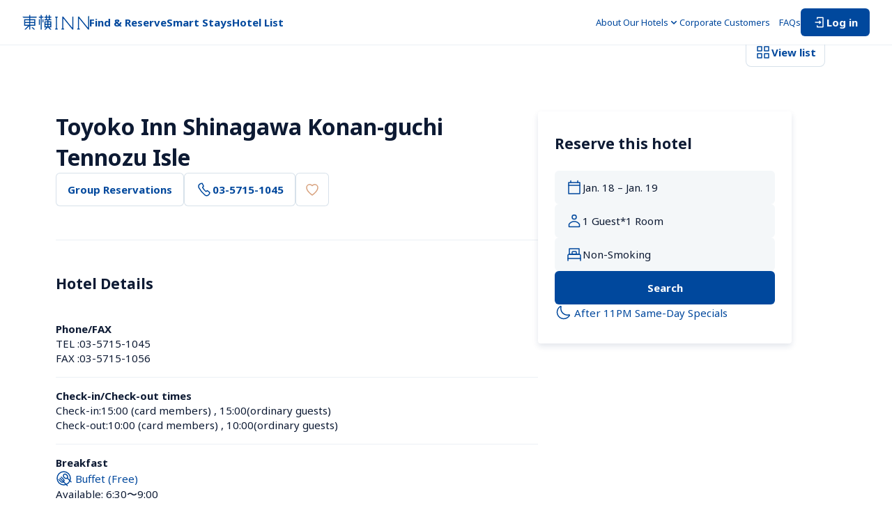

--- FILE ---
content_type: text/html; charset=utf-8
request_url: https://www.toyoko-inn.com/eng/search/detail/00244/
body_size: 126692
content:
<!DOCTYPE html><html lang="en"><head><meta charSet="utf-8"/><meta name="viewport" content="width=device-width, initial-scale=1.0, maximum-scale=1.0" class="jsx-2385111770"/><title>[Official] Toyoko Inn Shinagawa Konan-guchi Tennozu Isle | TokyoShinagawa ward Hotel and business hotel reservations at Toyoko Inn</title><meta name="description" content="Toyoko Inn Shinagawa Konan-guchi Tennozu Isle is 5 minutes Walk from Tennouzuairu Station. Enjoy the best rates when you reserve through our official website. Get extra discounts as a Toyoko Inn Club Card member or by prepaying with a credit card. Ideal for business trips, sightseeing, and budget travel."/><meta content="[Official] Toyoko Inn Shinagawa Konan-guchi Tennozu Isle | TokyoShinagawa ward Hotel and business hotel reservations at Toyoko Inn" property="og:title"/><meta content="Toyoko Inn Shinagawa Konan-guchi Tennozu Isle is 5 minutes Walk from Tennouzuairu Station. Enjoy the best rates when you reserve through our official website. Get extra discounts as a Toyoko Inn Club Card member or by prepaying with a credit card. Ideal for business trips, sightseeing, and budget travel." property="og:description"/><meta content="https://toyoko-inn.imagewave.pictures/bgJibp4JSRs5xcBGDpZvHh" property="og:image"/><meta content="summary_large_image" name="twitter:card"/><script type="application/ld+json">{"@context":"https://schema.org","@type":"Hotel","name":"Toyoko Inn Shinagawa Konan-guchi Tennozu Isle","description":"Toyoko Inn Shinagawa Konan-guchi Tennozu Isle is 5 minutes Walk from Tennouzuairu Station. Enjoy the best rates when you reserve through our official website. Get extra discounts as a Toyoko Inn Club Card member or by prepaying with a credit card. Ideal for business trips, sightseeing, and budget travel.","address":{"@type":"PostalAddress","streetAddress":"2-2-35 Higasi-shinagawa","addressLocality":"Shinagawa ward","addressRegion":"Tokyo","postalCode":"140-0002","addressCountry":"JP"},"telephone":"+81-3-5715-1045","faxNumber":"+81-3-5715-1056","hasMap":"https://goo.gl/maps/8UsBZBmUACaaf7CV6","image":["https://toyoko-inn.imagewave.pictures/7XUkwMa7T8g7jGMT9Af2qV","https://toyoko-inn.imagewave.pictures/58LUNa3sR3UqKABaDr6oBP","https://toyoko-inn.imagewave.pictures/Wi7Mu4uDG2s42NBtRv8rKb","https://toyoko-inn.imagewave.pictures/PxejkAg2nEFvZRwagn7yjA","https://toyoko-inn.imagewave.pictures/NWq3vPyuYifUfKdwPNC9D3","https://toyoko-inn.imagewave.pictures/THDUUy7ENXHkjk8XoUWRyN","https://toyoko-inn.imagewave.pictures/Qxz4qRqHoGppvfgaRHgKbT","https://toyoko-inn.imagewave.pictures/LrMBfiHWt5fV7rjwTmYjXk","https://toyoko-inn.imagewave.pictures/ghDVdvCfSC7WSFm8HEZeVo","https://toyoko-inn.imagewave.pictures/oXLUtFNv9Dk36gasvoeLKC","https://toyoko-inn.imagewave.pictures/wuVYZwxVDEVbAKiujQNPES","https://toyoko-inn.imagewave.pictures/TCkFBvWBSKPeu6PAa3JU4g","https://toyoko-inn.imagewave.pictures/3USzxjTKfybwKuDHHGU9ZB","https://toyoko-inn.imagewave.pictures/Fh9yhiXVwdokPinTvkaGBY","https://toyoko-inn.imagewave.pictures/hLxQ68S6djyrHBhKAFUDqi","https://toyoko-inn.imagewave.pictures/ifRjkmVewRDSUgu3DyrL28","https://toyoko-inn.imagewave.pictures/rHurGWGwTwh8EG7zauJE36","https://toyoko-inn.imagewave.pictures/BanhSyGeRya5NDy6DqdCK4","https://toyoko-inn.imagewave.pictures/J2jpUTZHLspCMK6DukDJMA","https://toyoko-inn.imagewave.pictures/rRKonunPn6v6BBZHXSdNiS","https://toyoko-inn.imagewave.pictures/mhpWtduUGSjanpmumx3oJe","https://toyoko-inn.imagewave.pictures/6tpGFx7B55YmaiL7w5pWum","https://toyoko-inn.imagewave.pictures/kjFArnuGPQArQabQCqBkc8","https://toyoko-inn.imagewave.pictures/bbBJxr3aohpyKsWrd2Ua2o","https://toyoko-inn.imagewave.pictures/pRXYobvYfBcXhEoVSDVBqX","https://toyoko-inn.imagewave.pictures/Cm58GYvKQUtYjRhhvs9BG7","https://toyoko-inn.imagewave.pictures/TpUUih8xNGBvr3XgAvJ9GD","https://toyoko-inn.imagewave.pictures/gq3gZXLpgAJ3MuyeSFf7vh","https://toyoko-inn.imagewave.pictures/SPKCsbXHvpWFizR6ZLhaNe","https://toyoko-inn.imagewave.pictures/Ed5vcabCYhM54Ak6FAjtbf","https://toyoko-inn.imagewave.pictures/wTmMvGwmswLpnuLXNerPNM","https://toyoko-inn.imagewave.pictures/9dZpoghucBJUaeRvh7QdpE","https://toyoko-inn.imagewave.pictures/5KkBFGuNc8jWVog4jBuyXT","https://toyoko-inn.imagewave.pictures/XsH3V8WEvB8ZPj5mW4NQNo","https://toyoko-inn.imagewave.pictures/6aqBCW3mz2akGtCamJBXTe","https://toyoko-inn.imagewave.pictures/GbjF2Ykn4wm6y7WRTSSqaF","https://toyoko-inn.imagewave.pictures/VQvCYAaySzqQx4tdoJ5aX8","https://toyoko-inn.imagewave.pictures/CDJ8DnzxmzeznWKffLgLKm","https://toyoko-inn.imagewave.pictures/RxLCApbwLi3KehU9emo4iR","https://toyoko-inn.imagewave.pictures/BHUEgbUyqsQyjrT6fo2fHC","https://toyoko-inn.imagewave.pictures/ytXwNdCurHpzqnsEmsLwP9","https://toyoko-inn.imagewave.pictures/4TfboxLcRvVMhZcggeeSr7","https://toyoko-inn.imagewave.pictures/Qpy8A8MUUb6CVez4EnwkE5","https://toyoko-inn.imagewave.pictures/CrvZqFx9WB5hLXE2veG5dV","https://toyoko-inn.imagewave.pictures/dZECRZdYhy5K2xaj3Bc7XG","https://toyoko-inn.imagewave.pictures/YZDQGyHKXDueEUftmFFy8a","https://toyoko-inn.imagewave.pictures/Yb2JzxNDRZ5ipnxJdzDXe","https://toyoko-inn.imagewave.pictures/WmDNC5iMYoRfSRkumX9h84","https://toyoko-inn.imagewave.pictures/mtz8EP8oVqUACs896MMZ6B","https://toyoko-inn.imagewave.pictures/ZD5MTuAGNaDByvSRbjQoDJ","https://toyoko-inn.imagewave.pictures/EBhDJiACeojMzYTAvzbSWg","https://toyoko-inn.imagewave.pictures/koAARe4dayC4Gb6XfinYEh","https://toyoko-inn.imagewave.pictures/yGaHp8kEZTfWaJg2HLVKxS","https://toyoko-inn.imagewave.pictures/77LfZ6k6WNK5eKLdB3XeN4","https://toyoko-inn.imagewave.pictures/FDPQzVUdkAGAQTLuLkmupG","https://toyoko-inn.imagewave.pictures/mLUSTtjQZb2SMEtZtbv6h","https://toyoko-inn.imagewave.pictures/Ai9eRF2ij4iwsb8CQok6Rd","https://toyoko-inn.imagewave.pictures/bgJibp4JSRs5xcBGDpZvHh","https://toyoko-inn.imagewave.pictures/pQ23PKQgaMr3AtwPvA4Ff3","https://toyoko-inn.imagewave.pictures/AYcSXXqHj5SETp3NM8qCoR","https://toyoko-inn.imagewave.pictures/TE2nSGNQJJut9LJJJX4Sri","https://toyoko-inn.imagewave.pictures/9ZPC2po6zS484vFFkYG7af","https://toyoko-inn.imagewave.pictures/AGQcHWvoYFWV47gJNjMLbP","https://toyoko-inn.imagewave.pictures/3CuL8pGN7oMC6awRqL8XWA","https://toyoko-inn.imagewave.pictures/ECECqAQBbhVhUGUKwp2Tmf","https://toyoko-inn.imagewave.pictures/HwjKLoHfeLcwmr5USqueMJ","https://toyoko-inn.imagewave.pictures/DiRwJN49YyYcGc6ggvmiU4","https://toyoko-inn.imagewave.pictures/EdmNupK7vtPTtbUWTKhtTZ","https://toyoko-inn.imagewave.pictures/ybDP429oxyHSL2iRibE2tk","https://toyoko-inn.imagewave.pictures/hSE5piAMUGqrp7KMZU2MJE","https://toyoko-inn.imagewave.pictures/NLMjYjqnK5fabhkurFKWq8","https://toyoko-inn.imagewave.pictures/YKVMULsqJcbH4sziTzXuCe","https://toyoko-inn.imagewave.pictures/VPL3jtD7dFzBp7JrKLv2jj","https://toyoko-inn.imagewave.pictures/YhGkkVavhB5jbcrwsu67xH","https://toyoko-inn.imagewave.pictures/U7GBYXNAAKghJuFLSkjLfZ","https://toyoko-inn.imagewave.pictures/zh9hrF68WYQmHzJZzYAsHJ","https://toyoko-inn.imagewave.pictures/McwQ4PZxMBgHjFsHVppJvc","https://toyoko-inn.imagewave.pictures/VHmJtKPdi4CkY6XRZUGimd","https://toyoko-inn.imagewave.pictures/83BCqz7ZCsEVRyiyZMrhhU","https://toyoko-inn.imagewave.pictures/oemsXvZ5sMm7R7RMjg3Vye","https://toyoko-inn.imagewave.pictures/k3urMbLhMwEFhvD4eT6NEL"],"checkinTime":"15:00","checkoutTime":"10:00","geo":{"@type":"GeoCoordinates","latitude":35.621931,"longitude":139.748518},"containsPlace":{"@type":"ParkingFacility","name":"Multi-level Parking (Car)","description":"Capacity: 120 Vehicle(s),First-Come, First-Served, Paid Service\nParking Space Size : Width 1.85m, Length 5m, Height 2m, Weight 2.3t\nRates: ￥1000 / night"},"amenityFeature":[{"@type":"LocationFeatureSpecification","name":"Wi-Fi","value":true},{"@type":"LocationFeatureSpecification","name":"Ethernet Cable","value":true},{"@type":"LocationFeatureSpecification","name":"Smart TV","value":true},{"@type":"LocationFeatureSpecification","name":"Desk","value":true},{"@type":"LocationFeatureSpecification","name":"Hair Dryer","value":true},{"@type":"LocationFeatureSpecification","name":"Phone","value":true},{"@type":"LocationFeatureSpecification","name":"Air Conditioner","value":true},{"@type":"LocationFeatureSpecification","name":"Refrigerator","value":true},{"@type":"LocationFeatureSpecification","name":"Humidifier","value":true},{"@type":"LocationFeatureSpecification","name":"Baggage Rack","value":true},{"@type":"LocationFeatureSpecification","name":"Electric Kettle","value":true},{"@type":"LocationFeatureSpecification","name":"Toothbrush Set","value":true},{"@type":"LocationFeatureSpecification","name":"Room Slippers","value":true},{"@type":"LocationFeatureSpecification","name":"Deodorizer","value":true},{"@type":"LocationFeatureSpecification","name":"Unit Bath","value":true},{"@type":"LocationFeatureSpecification","name":"Bidet Toilet","value":true},{"@type":"LocationFeatureSpecification","name":"Body Soap, Shampoo and Conditioner","value":true},{"@type":"LocationFeatureSpecification","name":"Bath and Face Towels","value":true},{"@type":"LocationFeatureSpecification","name":"Nightwear","value":true},{"@type":"LocationFeatureSpecification","name":"Skincare Set","value":true},{"@type":"LocationFeatureSpecification","name":"Razor","value":true},{"@type":"LocationFeatureSpecification","name":"Tea","value":true},{"@type":"LocationFeatureSpecification","name":"Free Breakfast","value":true},{"@type":"LocationFeatureSpecification","name":"Newspapers","value":true},{"@type":"LocationFeatureSpecification","name":"Iron Rental","value":true},{"@type":"LocationFeatureSpecification","name":"Parcel Handling Service","value":true},{"@type":"LocationFeatureSpecification","name":"Dry Cleaning Service","value":true},{"@type":"LocationFeatureSpecification","name":"Pillow & Blanket Rental","value":true},{"@type":"LocationFeatureSpecification","name":"Additional Towel Rental (Paid)","value":true},{"@type":"LocationFeatureSpecification","name":"Video on Demand (Paid)","value":true},{"@type":"LocationFeatureSpecification","name":"Photocopying (paid)","value":true},{"@type":"LocationFeatureSpecification","name":"Fax (Paid)","value":true},{"@type":"LocationFeatureSpecification","name":"Self-check-in kiosk","value":true},{"@type":"LocationFeatureSpecification","name":"Laundromat","value":true},{"@type":"LocationFeatureSpecification","name":"AED","value":true},{"@type":"LocationFeatureSpecification","name":"Lobby Wi-Fi","value":true},{"@type":"LocationFeatureSpecification","name":"Vending Machine","value":true},{"@type":"LocationFeatureSpecification","name":"Water Cooler","value":true},{"@type":"LocationFeatureSpecification","name":"Icemaker","value":true},{"@type":"LocationFeatureSpecification","name":"Microwave","value":true},{"@type":"LocationFeatureSpecification","name":"Lockers","value":true},{"@type":"LocationFeatureSpecification","name":"ChargeSPOT (power bank)","value":true},{"@type":"LocationFeatureSpecification","name":"Trouser Press","value":true},{"@type":"LocationFeatureSpecification","name":"Heartful room B","value":true},{"@type":"LocationFeatureSpecification","name":"Accessible Restroom (Lobby)","value":true}]}</script><script type="application/ld+json">{"@context":"https://schema.org","@type":"LodgingBusiness","name":"東横イン","legalName":"株式会社東横イン","logo":"https://www.toyoko-inn.com/images/logo_icon.png","address":{"@type":"PostalAddress","streetAddress":"新蒲田1-7-4","addressLocality":"大田区","addressRegion":"東京都","postalCode":"144-0054","addressCountry":"JP"},"url":"https://www.toyoko-inn.com/","sameAs":["https://www.toyoko-inn.co.jp/","https://twitter.com/ToyokoINN_JP","https://www.instagram.com/toyokoinn_official/","https://lin.ee/pBBsqjW","https://www.facebook.com/ToyokoInn","https://www.tiktok.com/@toyokoinn_official"]}</script><script type="application/ld+json">{"@context":"https://schema.org","@type":"BreadcrumbList","itemListElement":[{"@type":"ListItem","position":1,"name":"Toyoko Inn Home","item":"https://www.toyoko-inn.com/"},{"@type":"ListItem","position":2,"name":"Hotel List","item":"https://www.toyoko-inn.com/hotel_list/"},{"@type":"ListItem","position":3,"name":"Toyoko Inn Shinagawa Konan-guchi Tennozu Isle"}]}</script><link rel="preload" as="image" imageSrcSet="https://toyoko-inn.imagewave.pictures/bgJibp4JSRs5xcBGDpZvHh?width=16 16w, https://toyoko-inn.imagewave.pictures/bgJibp4JSRs5xcBGDpZvHh?width=32 32w, https://toyoko-inn.imagewave.pictures/bgJibp4JSRs5xcBGDpZvHh?width=48 48w, https://toyoko-inn.imagewave.pictures/bgJibp4JSRs5xcBGDpZvHh?width=64 64w, https://toyoko-inn.imagewave.pictures/bgJibp4JSRs5xcBGDpZvHh?width=96 96w, https://toyoko-inn.imagewave.pictures/bgJibp4JSRs5xcBGDpZvHh?width=128 128w, https://toyoko-inn.imagewave.pictures/bgJibp4JSRs5xcBGDpZvHh?width=256 256w, https://toyoko-inn.imagewave.pictures/bgJibp4JSRs5xcBGDpZvHh?width=384 384w, https://toyoko-inn.imagewave.pictures/bgJibp4JSRs5xcBGDpZvHh?width=640 640w, https://toyoko-inn.imagewave.pictures/bgJibp4JSRs5xcBGDpZvHh?width=750 750w, https://toyoko-inn.imagewave.pictures/bgJibp4JSRs5xcBGDpZvHh?width=828 828w, https://toyoko-inn.imagewave.pictures/bgJibp4JSRs5xcBGDpZvHh?width=1080 1080w, https://toyoko-inn.imagewave.pictures/bgJibp4JSRs5xcBGDpZvHh?width=1200 1200w, https://toyoko-inn.imagewave.pictures/bgJibp4JSRs5xcBGDpZvHh?width=1920 1920w, https://toyoko-inn.imagewave.pictures/bgJibp4JSRs5xcBGDpZvHh?width=2048 2048w, https://toyoko-inn.imagewave.pictures/bgJibp4JSRs5xcBGDpZvHh?width=3840 3840w" imageSizes="700px" fetchpriority="high"/><link rel="preload" as="image" imageSrcSet="https://toyoko-inn.imagewave.pictures/7XUkwMa7T8g7jGMT9Af2qV?width=16 16w, https://toyoko-inn.imagewave.pictures/7XUkwMa7T8g7jGMT9Af2qV?width=32 32w, https://toyoko-inn.imagewave.pictures/7XUkwMa7T8g7jGMT9Af2qV?width=48 48w, https://toyoko-inn.imagewave.pictures/7XUkwMa7T8g7jGMT9Af2qV?width=64 64w, https://toyoko-inn.imagewave.pictures/7XUkwMa7T8g7jGMT9Af2qV?width=96 96w, https://toyoko-inn.imagewave.pictures/7XUkwMa7T8g7jGMT9Af2qV?width=128 128w, https://toyoko-inn.imagewave.pictures/7XUkwMa7T8g7jGMT9Af2qV?width=256 256w, https://toyoko-inn.imagewave.pictures/7XUkwMa7T8g7jGMT9Af2qV?width=384 384w, https://toyoko-inn.imagewave.pictures/7XUkwMa7T8g7jGMT9Af2qV?width=640 640w, https://toyoko-inn.imagewave.pictures/7XUkwMa7T8g7jGMT9Af2qV?width=750 750w, https://toyoko-inn.imagewave.pictures/7XUkwMa7T8g7jGMT9Af2qV?width=828 828w, https://toyoko-inn.imagewave.pictures/7XUkwMa7T8g7jGMT9Af2qV?width=1080 1080w, https://toyoko-inn.imagewave.pictures/7XUkwMa7T8g7jGMT9Af2qV?width=1200 1200w, https://toyoko-inn.imagewave.pictures/7XUkwMa7T8g7jGMT9Af2qV?width=1920 1920w, https://toyoko-inn.imagewave.pictures/7XUkwMa7T8g7jGMT9Af2qV?width=2048 2048w, https://toyoko-inn.imagewave.pictures/7XUkwMa7T8g7jGMT9Af2qV?width=3840 3840w" imageSizes="700px" fetchpriority="high"/><meta name="next-head-count" content="13"/><script src="https://cmp.datasign.co/v2/215da8ef17/cmp.js" data-hide-icon="true" async=""></script><link rel="icon" href="/favicons/favicon.ico" sizes="any"/><link rel="icon" href="/favicons/icon.svg" type="image/svg+xml"/><link rel="apple-touch-icon" href="/favicons/apple-touch-icon.png"/><link rel="manifest" href="/favicons/manifest.webmanifest" crossorigin="use-credentials"/><link rel="alternate" hrefLang="ja" href="https://www.toyoko-inn.com"/><link rel="alternate" hrefLang="ko" href="https://www.toyoko-inn.com/korea"/><link rel="alternate" hrefLang="zh-TW" href="https://www.toyoko-inn.com/china"/><link rel="alternate" hrefLang="zh-CN" href="https://www.toyoko-inn.com/china_cn"/><link rel="alternate" hrefLang="x-default" href="https://www.toyoko-inn.com/eng"/><script>
          (function(w,d,s,l,i){w[l]=w[l]||[];w[l].push({'gtm.start': new Date().getTime(),event:'gtm.js'});var f=d.getElementsByTagName(s)[0], j=d.createElement(s),dl=l!='dataLayer'?'&l='+l:'';j.async=true;j.src= 'https://www.googletagmanager.com/gtm.js?id='+i+dl;f.parentNode.insertBefore(j,f); })(window,document,'script','dataLayer','GTM-526NN7X3');
                  </script><link rel="preload" href="/_next/static/media/f2dba9fbcf2f771b-s.p.woff2" as="font" type="font/woff2" crossorigin="anonymous" data-next-font="size-adjust"/><link rel="preload" href="/_next/static/media/1755441e3a2fa970-s.p.woff2" as="font" type="font/woff2" crossorigin="anonymous" data-next-font="size-adjust"/><link rel="preload" href="/_next/static/media/45cca0c1391027f2-s.p.woff2" as="font" type="font/woff2" crossorigin="anonymous" data-next-font="size-adjust"/><link rel="preload" href="/_next/static/media/493c3cff6f1bd7f1-s.p.woff2" as="font" type="font/woff2" crossorigin="anonymous" data-next-font="size-adjust"/><link rel="preload" href="/_next/static/media/a7d1cce8496465df-s.p.woff2" as="font" type="font/woff2" crossorigin="anonymous" data-next-font="size-adjust"/><link rel="preload" href="/_next/static/css/cbfa689afe35f6ee.css" as="style"/><link rel="stylesheet" href="/_next/static/css/cbfa689afe35f6ee.css" data-n-g=""/><link rel="preload" href="/_next/static/css/aa5925de5b2c7353.css" as="style"/><link rel="stylesheet" href="/_next/static/css/aa5925de5b2c7353.css" data-n-p=""/><link rel="preload" href="/_next/static/css/bf4b274c220cff39.css" as="style"/><link rel="stylesheet" href="/_next/static/css/bf4b274c220cff39.css" data-n-p=""/><noscript data-n-css=""></noscript><script defer="" nomodule="" src="/_next/static/chunks/polyfills-c67a75d1b6f99dc8.js"></script><script src="/_next/static/chunks/webpack-65ff0b1a1c0dd6c7.js" defer=""></script><script src="/_next/static/chunks/framework-918963c1d31953b8.js" defer=""></script><script src="/_next/static/chunks/main-08328b02c0aaac77.js" defer=""></script><script src="/_next/static/chunks/pages/_app-ce9e116c564031ae.js" defer=""></script><script src="/_next/static/chunks/1604-30a8d062f2061c10.js" defer=""></script><script src="/_next/static/chunks/8272-3f54f1d996d33e91.js" defer=""></script><script src="/_next/static/chunks/1533-cc724b5d4d9160ce.js" defer=""></script><script src="/_next/static/chunks/6142-57e34b9aa0a1aca5.js" defer=""></script><script src="/_next/static/chunks/pages/search/detail/%5BhotelCode%5D-ba8149dc2af0aca8.js" defer=""></script><script src="/_next/static/Cdq_GiOyZYjrQWnzKr7d5/_buildManifest.js" defer=""></script><script src="/_next/static/Cdq_GiOyZYjrQWnzKr7d5/_ssgManifest.js" defer=""></script><style id="__jsx-2385111770">body{font-family:'__Noto_Sans_cae096', '__Noto_Sans_Fallback_cae096'}</style></head><body><div><!-- Google Tag Manager (noscript) --><noscript><iframe src="https://www.googletagmanager.com/ns.html?id=GTM-526NN7X3" height="0" width="0" style="display:none;visibility:hidden"></iframe></noscript><!-- End Google Tag Manager (noscript) --></div><div id="__next"><div class="BasicLayout_all-wrapper__O_II3"><header class="Header_header-component__W0SZt"><div class="Header_header-inner__3zkY7"><a class="Header_logo__WUN9b" href="/eng/"><img alt="Toyoko Inn&#x27;s logo" loading="lazy" width="96" height="24" decoding="async" data-nimg="1" class="Image_image-component__beccw Image_-loading__RhfbX" style="color:transparent" srcSet="/_next/image?url=%2Fimages%2Flogo_icon.png&amp;w=96&amp;q=75 1x, /_next/image?url=%2Fimages%2Flogo_icon.png&amp;w=256&amp;q=75 2x" src="/_next/image?url=%2Fimages%2Flogo_icon.png&amp;w=256&amp;q=75"/></a><nav class="HeaderNavPC_nav-component__3Hge5"><ul class="HeaderNavPC_links__gOZlm HeaderNavPC_-bold__spTe6"><li><button class="HeaderNavPC_trigger-button__OiqB1 HeaderNavPC_hover-anime__lLTvX">Find &amp; Reserve</button></li><li><a class="HeaderNavPC_hover-anime__lLTvX" href="/eng/campaign/">Smart Stays</a></li><li><a class="HeaderNavPC_hover-anime__lLTvX" href="/eng/hotel_list/">Hotel List</a></li></ul><ul class="HeaderNavPC_links__gOZlm HeaderNavPC_-normal__HCt2f"><li><button type="button" aria-haspopup="dialog" aria-expanded="false" aria-controls="radix-:Rqailm:" data-state="closed" class="HeaderNavPC_dropdown-trigger__uVmVb"><span>About Our Hotels</span><div class="HeaderNavPC_icon__DitRf HeaderNavPC_-down__O8_yt"><svg xmlns="http://www.w3.org/2000/svg" viewBox="0 0 24 24" fill="none" width="16" height="16" stroke="#00489D"><path d="M17 10L12 15L7 10" stroke-width="1.5" stroke-linecap="round" stroke-linejoin="round"></path></svg></div><div class="HeaderNavPC_icon__DitRf HeaderNavPC_-up__BLchn"><svg xmlns="http://www.w3.org/2000/svg" viewBox="0 0 24 24" fill="none" width="16" height="16" stroke="#00489D"><path d="M17 14L12 9L7 14" stroke-width="1.5" stroke-linecap="round" stroke-linejoin="round"></path></svg></div></button></li><li><a class="HeaderNavPC_hover-anime__lLTvX" href="/eng/business/">Corporate Customers　</a></li><li><a class="HeaderNavPC_hover-anime__lLTvX" href="/eng/faq/">FAQs</a></li><li><a href="/eng/login/"><button type="button" class="Action_action-button__qFzyI HeaderNavPC_login-button__9jImL"><svg width="20" height="20" viewBox="0 0 24 24" fill="none" xmlns="http://www.w3.org/2000/svg" stroke="#FFF" stroke-width="1.5" stroke-linecap="round" stroke-linejoin="round"><path d="M8 6V4H18V20H8V18"></path><path d="M12 10L14 12M14 12L12 14M14 12H5"></path></svg><span>Log in</span></button></a></li></ul></nav><div class="HeaderNavSP_nav-component__EMlpQ"><button class="HeaderNavSP_button__tw_Jv"><svg width="28" height="28" viewBox="0 0 24 24" fill="none" xmlns="http://www.w3.org/2000/svg" stroke="#00489D" stroke-width="1.5" stroke-linecap="round" stroke-linejoin="round"><path d="M8 6V4H18V20H8V18"></path><path d="M12 10L14 12M14 12L12 14M14 12H5"></path></svg></button><button class="HeaderNavSP_menu-trigger__Vvvx_" type="button" aria-haspopup="dialog" aria-expanded="false" aria-controls="radix-:Rbailm:" data-state="closed"><svg xmlns="http://www.w3.org/2000/svg" viewBox="0 0 24 24" fill="none" stroke-width="1.5" stroke-linecap="round" stroke-linejoin="round" width="28" height="28" stroke="#00489D"><path d="M3 6H21"></path><path d="M3 12H21"></path><path d="M3 18H21"></path></svg></button></div></div></header><div class="Header_border-bottom__K3TaB"></div><main class="BasicLayout_component-basic-layout__SSjL0"><div class="BasicLayout_content__sN2Em"><div class="_hotelCode__hotel-detail-page__Rp04K"><div class="Gallery_gallery-component__8hevU"><div class="Gallery_pc-images__lc0Um"><div class="Gallery_wrapper__xK866"><img alt="" fetchpriority="high" decoding="async" data-nimg="fill" class="Image_image-component__beccw Image_-loading__RhfbX Image_-hotelexterior__P5v81" style="position:absolute;height:100%;width:100%;left:0;top:0;right:0;bottom:0;color:transparent" sizes="700px" srcSet="https://toyoko-inn.imagewave.pictures/bgJibp4JSRs5xcBGDpZvHh?width=16 16w, https://toyoko-inn.imagewave.pictures/bgJibp4JSRs5xcBGDpZvHh?width=32 32w, https://toyoko-inn.imagewave.pictures/bgJibp4JSRs5xcBGDpZvHh?width=48 48w, https://toyoko-inn.imagewave.pictures/bgJibp4JSRs5xcBGDpZvHh?width=64 64w, https://toyoko-inn.imagewave.pictures/bgJibp4JSRs5xcBGDpZvHh?width=96 96w, https://toyoko-inn.imagewave.pictures/bgJibp4JSRs5xcBGDpZvHh?width=128 128w, https://toyoko-inn.imagewave.pictures/bgJibp4JSRs5xcBGDpZvHh?width=256 256w, https://toyoko-inn.imagewave.pictures/bgJibp4JSRs5xcBGDpZvHh?width=384 384w, https://toyoko-inn.imagewave.pictures/bgJibp4JSRs5xcBGDpZvHh?width=640 640w, https://toyoko-inn.imagewave.pictures/bgJibp4JSRs5xcBGDpZvHh?width=750 750w, https://toyoko-inn.imagewave.pictures/bgJibp4JSRs5xcBGDpZvHh?width=828 828w, https://toyoko-inn.imagewave.pictures/bgJibp4JSRs5xcBGDpZvHh?width=1080 1080w, https://toyoko-inn.imagewave.pictures/bgJibp4JSRs5xcBGDpZvHh?width=1200 1200w, https://toyoko-inn.imagewave.pictures/bgJibp4JSRs5xcBGDpZvHh?width=1920 1920w, https://toyoko-inn.imagewave.pictures/bgJibp4JSRs5xcBGDpZvHh?width=2048 2048w, https://toyoko-inn.imagewave.pictures/bgJibp4JSRs5xcBGDpZvHh?width=3840 3840w" src="https://toyoko-inn.imagewave.pictures/bgJibp4JSRs5xcBGDpZvHh?width=3840"/></div><div class="Gallery_wrapper__xK866"><img alt="" fetchpriority="high" decoding="async" data-nimg="fill" class="Image_image-component__beccw Image_-loading__RhfbX Image_-default___y1MY" style="position:absolute;height:100%;width:100%;left:0;top:0;right:0;bottom:0;color:transparent" sizes="700px" srcSet="https://toyoko-inn.imagewave.pictures/7XUkwMa7T8g7jGMT9Af2qV?width=16 16w, https://toyoko-inn.imagewave.pictures/7XUkwMa7T8g7jGMT9Af2qV?width=32 32w, https://toyoko-inn.imagewave.pictures/7XUkwMa7T8g7jGMT9Af2qV?width=48 48w, https://toyoko-inn.imagewave.pictures/7XUkwMa7T8g7jGMT9Af2qV?width=64 64w, https://toyoko-inn.imagewave.pictures/7XUkwMa7T8g7jGMT9Af2qV?width=96 96w, https://toyoko-inn.imagewave.pictures/7XUkwMa7T8g7jGMT9Af2qV?width=128 128w, https://toyoko-inn.imagewave.pictures/7XUkwMa7T8g7jGMT9Af2qV?width=256 256w, https://toyoko-inn.imagewave.pictures/7XUkwMa7T8g7jGMT9Af2qV?width=384 384w, https://toyoko-inn.imagewave.pictures/7XUkwMa7T8g7jGMT9Af2qV?width=640 640w, https://toyoko-inn.imagewave.pictures/7XUkwMa7T8g7jGMT9Af2qV?width=750 750w, https://toyoko-inn.imagewave.pictures/7XUkwMa7T8g7jGMT9Af2qV?width=828 828w, https://toyoko-inn.imagewave.pictures/7XUkwMa7T8g7jGMT9Af2qV?width=1080 1080w, https://toyoko-inn.imagewave.pictures/7XUkwMa7T8g7jGMT9Af2qV?width=1200 1200w, https://toyoko-inn.imagewave.pictures/7XUkwMa7T8g7jGMT9Af2qV?width=1920 1920w, https://toyoko-inn.imagewave.pictures/7XUkwMa7T8g7jGMT9Af2qV?width=2048 2048w, https://toyoko-inn.imagewave.pictures/7XUkwMa7T8g7jGMT9Af2qV?width=3840 3840w" src="https://toyoko-inn.imagewave.pictures/7XUkwMa7T8g7jGMT9Af2qV?width=3840"/></div></div><button class="Gallery_button__ptuVm"><svg xmlns="http://www.w3.org/2000/svg" viewBox="0 0 24 24" fill="none" stroke-width="1.5" stroke-linejoin="round" width="24" height="24" stroke="#00489D"><rect x="4" y="4" width="6" height="6"></rect><rect x="14" y="14" width="6" height="6"></rect><rect x="4" y="14" width="6" height="6"></rect><rect x="14" y="4" width="6" height="6"></rect></svg><span class="Gallery_text__rGlgY">View list</span></button></div><div class="_hotelCode__content__pX5GB"><div class="_hotelCode__left__bzrPH"><div class="_hotelCode__title-block__MZ7Ev"><h1 class="_hotelCode__name__FEn4j">Toyoko Inn Shinagawa Konan-guchi Tennozu Isle</h1><div class="_hotelCode__buttons__oJ5c7"><button class="Action_action-button__qFzyI Action_-secondary__LUK2A Action_-l__rHCrb _hotelCode__reserve__N7dqw">Group Reservations</button><button disabled="" class="Action_action-button__qFzyI Action_-secondary__LUK2A Action_-l__rHCrb _hotelCode__phone-number-pc__Zj_Id"><svg xmlns="http://www.w3.org/2000/svg" viewBox="0 0 24 24" fill="none" stroke-width="1.5" stroke-linejoin="round" width="24" height="24" stroke="#00489D"><path d="M4.52151 9.63075C3.51911 7.83378 4.02031 5.63747 5.52391 4.43949L5.62415 4.33966C6.32583 3.74067 7.22799 3.34134 8.13015 3.34134H8.93207C9.03231 3.24151 9.23279 3.34134 9.23279 3.44117L11.0371 6.93529C11.1374 7.13495 11.1374 7.43445 10.9369 7.63411L9.83423 8.5326C9.73399 8.63243 9.63375 8.93193 9.73399 9.13159C10.9369 11.2281 12.4405 13.1249 14.345 14.7222C14.5455 14.822 14.746 14.822 14.9465 14.7222L16.0491 13.8237C16.2496 13.624 16.5503 13.624 16.7508 13.8237L19.8582 16.2197C19.9585 16.3195 20.0587 16.4193 19.9585 16.5192L19.758 17.3178C19.5575 18.2163 19.0563 19.0149 18.3546 19.6139L18.2544 19.7138C16.7508 21.0116 14.4453 21.0116 12.9417 19.8136C9.53351 16.9185 6.62655 13.5242 4.52151 9.63075Z"></path></svg>03-5715-1045</button><button class="Action_action-button__qFzyI Action_-secondary__LUK2A Action_-l__rHCrb Action_-onlyicon__t9bBc"><svg xmlns="http://www.w3.org/2000/svg" viewBox="0 0 24 24" stroke="#D8A27E" stroke-width="1.5" stroke-linejoin="round" width="24" height="24" fill="none"><path d="M11.9989 19.9955C11.9989 19.9955 4 14.7101 4 9.31461C4 6.82166 6.02677 4.79999 8.52601 4.79999C9.92135 4.79999 11.1688 5.60895 11.9989 6.59996C12.829 5.60895 14.0764 4.79999 15.474 4.79999C17.9732 4.79999 20 6.82166 20 9.31461C20 14.7101 11.9989 19.9955 11.9989 19.9955Z"></path></svg></button></div></div><div class="_hotelCode__info-block__oGHMb"><section class="_hotelCode__section-block__lWcAa"><div class="_hotelCode__section-title__eMFSd"><h2 class="_hotelCode__title__bmE57">Hotel Details </h2></div><div class="CardTitleBody_card-title-body-component__XetyM"><h4 class="CardTitleBody_title__wtI6D">Phone/FAX</h4><div class="CardTitleBody_body__e_Ds7"><p>TEL :<!-- -->03-5715-1045</p><p>FAX :<!-- -->03-5715-1056</p></div></div><div class="CardTitleBody_card-title-body-component__XetyM"><h4 class="CardTitleBody_title__wtI6D">Check-in/Check-out times</h4><div class="CardTitleBody_body__e_Ds7"><p>Check-in:<!-- -->15:00 (card members)<!-- --> , <!-- -->15:00(ordinary guests)</p><p>Check-out:<!-- -->10:00 (card members)<!-- --> , <!-- -->10:00(ordinary guests)</p></div></div><div class="CardTitleBody_card-title-body-component__XetyM"><h4 class="CardTitleBody_title__wtI6D">Breakfast</h4><div class="CardTitleBody_body__e_Ds7"><div class="_hotelCode__breakfast-style__pCdz5"><a class="style_textlink-component__Smhh6 style_-grid__HoLZD style_-double__f_t_F" target="_blank" rel="noreferrer noopener" href="/eng/campaign/breakfast_style/"><svg width="24" height="24" stroke="#00489D" viewBox="0 0 24 24" fill="none" xmlns="http://www.w3.org/2000/svg"><path d="M11.5 21C16.75 21 21 16.75 21 11.5C21 6.25 16.75 2 11.5 2C6.25 2 2 6.25 2 11.5C2 16.75 6.25 21 11.5 21Z" stroke-width="1.5" stroke-linejoin="round"></path><path d="M4.43005 13.34L7.40005 16.31C8.49005 17.4 10.1701 17.5 11.1501 16.52C12.1301 15.54 12.0301 13.87 10.9401 12.77L7.97005 9.79999" stroke-width="1.5" stroke-linecap="round" stroke-linejoin="round"></path><path d="M6.19995 11.57L16.63 22" stroke-width="1.5" stroke-linecap="round" stroke-linejoin="round"></path><path d="M16.52 11.15L22 16.63" stroke-width="1.5" stroke-linecap="round" stroke-linejoin="round"></path><path d="M16.5201 11.15C17.5401 10.13 17.2501 8.20002 15.8801 6.84002C14.5101 5.47002 12.5801 5.19002 11.5701 6.20002C10.5501 7.22002 10.8401 9.15002 12.2101 10.51C13.5801 11.88 15.5101 12.16 16.5201 11.15Z" stroke-width="1.5" stroke-linecap="round" stroke-linejoin="round"></path></svg>Buffet (Free)</a><p><span>Available: 6:30〜9:00</span></p></div></div></div><div class="CardTitleBody_card-title-body-component__XetyM"><h4 class="CardTitleBody_title__wtI6D">In-Person Payment Methods</h4><div class="CardTitleBody_body__e_Ds7"><p>In addition to cash, the following payment methods are accepted</p><ul class="_hotelCode__pay-list__jOzLl"><li><img alt="JCB" loading="lazy" width="39" height="39" decoding="async" data-nimg="1" class="Image_image-component__beccw Image_-loading__RhfbX" style="color:transparent" srcSet="/_next/image?url=%2Fimages%2Fpay%2Fjcb.png&amp;w=48&amp;q=75 1x, /_next/image?url=%2Fimages%2Fpay%2Fjcb.png&amp;w=96&amp;q=75 2x" src="/_next/image?url=%2Fimages%2Fpay%2Fjcb.png&amp;w=96&amp;q=75"/></li><li><img alt="VISA" loading="lazy" width="39" height="39" decoding="async" data-nimg="1" class="Image_image-component__beccw Image_-loading__RhfbX" style="color:transparent" srcSet="/_next/image?url=%2Fimages%2Fpay%2Fvisa.png&amp;w=48&amp;q=75 1x, /_next/image?url=%2Fimages%2Fpay%2Fvisa.png&amp;w=96&amp;q=75 2x" src="/_next/image?url=%2Fimages%2Fpay%2Fvisa.png&amp;w=96&amp;q=75"/></li><li><img alt="Diners" loading="lazy" width="39" height="39" decoding="async" data-nimg="1" class="Image_image-component__beccw Image_-loading__RhfbX" style="color:transparent" srcSet="/_next/image?url=%2Fimages%2Fpay%2Fdiners.png&amp;w=48&amp;q=75 1x, /_next/image?url=%2Fimages%2Fpay%2Fdiners.png&amp;w=96&amp;q=75 2x" src="/_next/image?url=%2Fimages%2Fpay%2Fdiners.png&amp;w=96&amp;q=75"/></li><li><img alt="AMEX" loading="lazy" width="39" height="39" decoding="async" data-nimg="1" class="Image_image-component__beccw Image_-loading__RhfbX" style="color:transparent" srcSet="/_next/image?url=%2Fimages%2Fpay%2Famex.png&amp;w=48&amp;q=75 1x, /_next/image?url=%2Fimages%2Fpay%2Famex.png&amp;w=96&amp;q=75 2x" src="/_next/image?url=%2Fimages%2Fpay%2Famex.png&amp;w=96&amp;q=75"/></li><li><img alt="MASTER" loading="lazy" width="39" height="39" decoding="async" data-nimg="1" class="Image_image-component__beccw Image_-loading__RhfbX" style="color:transparent" srcSet="/_next/image?url=%2Fimages%2Fpay%2Fmaster.png&amp;w=48&amp;q=75 1x, /_next/image?url=%2Fimages%2Fpay%2Fmaster.png&amp;w=96&amp;q=75 2x" src="/_next/image?url=%2Fimages%2Fpay%2Fmaster.png&amp;w=96&amp;q=75"/></li><li><img alt="Union pay" loading="lazy" width="39" height="39" decoding="async" data-nimg="1" class="Image_image-component__beccw Image_-loading__RhfbX" style="color:transparent" srcSet="/_next/image?url=%2Fimages%2Fpay%2Funion_pay.png&amp;w=48&amp;q=75 1x, /_next/image?url=%2Fimages%2Fpay%2Funion_pay.png&amp;w=96&amp;q=75 2x" src="/_next/image?url=%2Fimages%2Fpay%2Funion_pay.png&amp;w=96&amp;q=75"/></li></ul><ul class="_hotelCode__pay-list__jOzLl"><li><img alt="PayPay" loading="lazy" width="39" height="39" decoding="async" data-nimg="1" class="Image_image-component__beccw Image_-loading__RhfbX" style="color:transparent" srcSet="/_next/image?url=%2Fimages%2Fpay%2Fpay_pay.png&amp;w=48&amp;q=75 1x, /_next/image?url=%2Fimages%2Fpay%2Fpay_pay.png&amp;w=96&amp;q=75 2x" src="/_next/image?url=%2Fimages%2Fpay%2Fpay_pay.png&amp;w=96&amp;q=75"/></li><li><img alt="au pay" loading="lazy" width="39" height="39" decoding="async" data-nimg="1" class="Image_image-component__beccw Image_-loading__RhfbX" style="color:transparent" srcSet="/_next/image?url=%2Fimages%2Fpay%2Fau_pay.png&amp;w=48&amp;q=75 1x, /_next/image?url=%2Fimages%2Fpay%2Fau_pay.png&amp;w=96&amp;q=75 2x" src="/_next/image?url=%2Fimages%2Fpay%2Fau_pay.png&amp;w=96&amp;q=75"/></li><li><img alt="D pay" loading="lazy" width="39" height="39" decoding="async" data-nimg="1" class="Image_image-component__beccw Image_-loading__RhfbX" style="color:transparent" srcSet="/_next/image?url=%2Fimages%2Fpay%2Fd_pay.png&amp;w=48&amp;q=75 1x, /_next/image?url=%2Fimages%2Fpay%2Fd_pay.png&amp;w=96&amp;q=75 2x" src="/_next/image?url=%2Fimages%2Fpay%2Fd_pay.png&amp;w=96&amp;q=75"/></li><li><img alt="Merpay" loading="lazy" width="39" height="39" decoding="async" data-nimg="1" class="Image_image-component__beccw Image_-loading__RhfbX" style="color:transparent" srcSet="/_next/image?url=%2Fimages%2Fpay%2Fmer_pay.png&amp;w=48&amp;q=75 1x, /_next/image?url=%2Fimages%2Fpay%2Fmer_pay.png&amp;w=96&amp;q=75 2x" src="/_next/image?url=%2Fimages%2Fpay%2Fmer_pay.png&amp;w=96&amp;q=75"/></li><li><img alt="JP bank Pay" loading="lazy" width="39" height="39" decoding="async" data-nimg="1" class="Image_image-component__beccw Image_-loading__RhfbX" style="color:transparent" srcSet="/_next/image?url=%2Fimages%2Fpay%2Fyucho_pay.png&amp;w=48&amp;q=75 1x, /_next/image?url=%2Fimages%2Fpay%2Fyucho_pay.png&amp;w=96&amp;q=75 2x" src="/_next/image?url=%2Fimages%2Fpay%2Fyucho_pay.png&amp;w=96&amp;q=75"/></li><li><img alt="Bank Pay" loading="lazy" width="39" height="39" decoding="async" data-nimg="1" class="Image_image-component__beccw Image_-loading__RhfbX" style="color:transparent" srcSet="/_next/image?url=%2Fimages%2Fpay%2Fbank_pay.png&amp;w=48&amp;q=75 1x, /_next/image?url=%2Fimages%2Fpay%2Fbank_pay.png&amp;w=96&amp;q=75 2x" src="/_next/image?url=%2Fimages%2Fpay%2Fbank_pay.png&amp;w=96&amp;q=75"/></li><li><img alt="J-Coin Pay" loading="lazy" width="39" height="39" decoding="async" data-nimg="1" class="Image_image-component__beccw Image_-loading__RhfbX" style="color:transparent" srcSet="/_next/image?url=%2Fimages%2Fpay%2Fjcoin_pay.png&amp;w=48&amp;q=75 1x, /_next/image?url=%2Fimages%2Fpay%2Fjcoin_pay.png&amp;w=96&amp;q=75 2x" src="/_next/image?url=%2Fimages%2Fpay%2Fjcoin_pay.png&amp;w=96&amp;q=75"/></li><li><img alt="Rpay" loading="lazy" width="39" height="39" decoding="async" data-nimg="1" class="Image_image-component__beccw Image_-loading__RhfbX" style="color:transparent" srcSet="/_next/image?url=%2Fimages%2Fpay%2Fr_pay.png&amp;w=48&amp;q=75 1x, /_next/image?url=%2Fimages%2Fpay%2Fr_pay.png&amp;w=96&amp;q=75 2x" src="/_next/image?url=%2Fimages%2Fpay%2Fr_pay.png&amp;w=96&amp;q=75"/></li><li><img alt="AEON Pay" loading="lazy" width="39" height="39" decoding="async" data-nimg="1" class="Image_image-component__beccw Image_-loading__RhfbX" style="color:transparent" srcSet="/_next/image?url=%2Fimages%2Fpay%2Faeon_pay.png&amp;w=48&amp;q=75 1x, /_next/image?url=%2Fimages%2Fpay%2Faeon_pay.png&amp;w=96&amp;q=75 2x" src="/_next/image?url=%2Fimages%2Fpay%2Faeon_pay.png&amp;w=96&amp;q=75"/></li><li><img alt="Alipay" loading="lazy" width="39" height="39" decoding="async" data-nimg="1" class="Image_image-component__beccw Image_-loading__RhfbX" style="color:transparent" srcSet="/_next/image?url=%2Fimages%2Fpay%2Fali_pay.png&amp;w=48&amp;q=75 1x, /_next/image?url=%2Fimages%2Fpay%2Fali_pay.png&amp;w=96&amp;q=75 2x" src="/_next/image?url=%2Fimages%2Fpay%2Fali_pay.png&amp;w=96&amp;q=75"/></li><li><img alt="WeChatPay" loading="lazy" width="39" height="39" decoding="async" data-nimg="1" class="Image_image-component__beccw Image_-loading__RhfbX" style="color:transparent" srcSet="/_next/image?url=%2Fimages%2Fpay%2Fwechat_pay.png&amp;w=48&amp;q=75 1x, /_next/image?url=%2Fimages%2Fpay%2Fwechat_pay.png&amp;w=96&amp;q=75 2x" src="/_next/image?url=%2Fimages%2Fpay%2Fwechat_pay.png&amp;w=96&amp;q=75"/></li></ul></div></div><div class="CardTitleBody_card-title-body-component__XetyM"><h4 class="CardTitleBody_title__wtI6D">Online Payment Methods</h4><div class="CardTitleBody_body__e_Ds7"><ul class="_hotelCode__pay-list__jOzLl"><li><img alt="JCB" loading="lazy" width="39" height="39" decoding="async" data-nimg="1" class="Image_image-component__beccw Image_-loading__RhfbX" style="color:transparent" srcSet="/_next/image?url=%2Fimages%2Fpay%2Fjcb.png&amp;w=48&amp;q=75 1x, /_next/image?url=%2Fimages%2Fpay%2Fjcb.png&amp;w=96&amp;q=75 2x" src="/_next/image?url=%2Fimages%2Fpay%2Fjcb.png&amp;w=96&amp;q=75"/></li><li><img alt="VISA" loading="lazy" width="39" height="39" decoding="async" data-nimg="1" class="Image_image-component__beccw Image_-loading__RhfbX" style="color:transparent" srcSet="/_next/image?url=%2Fimages%2Fpay%2Fvisa.png&amp;w=48&amp;q=75 1x, /_next/image?url=%2Fimages%2Fpay%2Fvisa.png&amp;w=96&amp;q=75 2x" src="/_next/image?url=%2Fimages%2Fpay%2Fvisa.png&amp;w=96&amp;q=75"/></li><li><img alt="Diners" loading="lazy" width="39" height="39" decoding="async" data-nimg="1" class="Image_image-component__beccw Image_-loading__RhfbX" style="color:transparent" srcSet="/_next/image?url=%2Fimages%2Fpay%2Fdiners.png&amp;w=48&amp;q=75 1x, /_next/image?url=%2Fimages%2Fpay%2Fdiners.png&amp;w=96&amp;q=75 2x" src="/_next/image?url=%2Fimages%2Fpay%2Fdiners.png&amp;w=96&amp;q=75"/></li><li><img alt="AMEX" loading="lazy" width="39" height="39" decoding="async" data-nimg="1" class="Image_image-component__beccw Image_-loading__RhfbX" style="color:transparent" srcSet="/_next/image?url=%2Fimages%2Fpay%2Famex.png&amp;w=48&amp;q=75 1x, /_next/image?url=%2Fimages%2Fpay%2Famex.png&amp;w=96&amp;q=75 2x" src="/_next/image?url=%2Fimages%2Fpay%2Famex.png&amp;w=96&amp;q=75"/></li><li><img alt="MASTER" loading="lazy" width="39" height="39" decoding="async" data-nimg="1" class="Image_image-component__beccw Image_-loading__RhfbX" style="color:transparent" srcSet="/_next/image?url=%2Fimages%2Fpay%2Fmaster.png&amp;w=48&amp;q=75 1x, /_next/image?url=%2Fimages%2Fpay%2Fmaster.png&amp;w=96&amp;q=75 2x" src="/_next/image?url=%2Fimages%2Fpay%2Fmaster.png&amp;w=96&amp;q=75"/></li></ul></div></div></section><section class="_hotelCode__section-block__lWcAa"><div class="_hotelCode__section-title__eMFSd"><h2 class="_hotelCode__title__bmE57">Directions</h2></div><div class="_hotelCode__access-map__I81bn"><img src="https://toyoko-inn.imagewave.pictures/2Ff6GoC8GZvoaE3MXADKgi" loading="lazy" alt="" class="_hotelCode__img__KmxSj Image_image-component__beccw Image_-loading__RhfbX"/><p class="_hotelCode__address__8XDqq">2-2-35 Higasi-shinagawa, Shinagawa ward, Tokyo 140-0002 Japan</p><a href="https://goo.gl/maps/8UsBZBmUACaaf7CV6" target="_blank" class="_hotelCode__link__6CTi9" rel="noreferrer"><svg xmlns="http://www.w3.org/2000/svg" viewBox="0 0 24 24" fill="none" width="24" height="24" stroke="#00489D"><path d="M18.375 9.875C18.375 15.1875 12 20.5 12 20.5C12 20.5 5.625 15.1875 5.625 9.875C5.625 6.35418 8.47918 3.5 12 3.5C15.5208 3.5 18.375 6.35418 18.375 9.875Z" stroke-width="1.5" stroke-linejoin="round"></path><circle cx="12" cy="9.875" r="2.125" stroke-width="1.5" stroke-linejoin="round"></circle></svg>Google Maps</a></div><div class="CardTitleBody_card-title-body-component__XetyM"><h4 class="CardTitleBody_title__wtI6D">By train</h4><div class="CardTitleBody_body__e_Ds7"><p>5-minute Walk from Rinkai Line, Monorail Tennouzuairu Station </p><p>5-minute Bus Ride from JR Line Shinagawa Station Konan gate </p></div></div><div class="CardTitleBody_card-title-body-component__XetyM"><h4 class="CardTitleBody_title__wtI6D">By car</h4><div class="CardTitleBody_body__e_Ds7"><p>10-minute drive from Shutoko Expressway Shibaura exit</p></div></div><div data-orientation="vertical"><div data-state="closed" data-orientation="vertical"><div data-state="closed" id="radix-:Reptkqlm:" hidden="" role="region" aria-labelledby="radix-:R6ptkqlm:" data-orientation="vertical" class="AccordionList_answer-content__YJ0a_" style="--radix-accordion-content-height:var(--radix-collapsible-content-height);--radix-accordion-content-width:var(--radix-collapsible-content-width)"></div><button class="AccordionToggleButton_more-button__Wpuw6" type="button" aria-controls="radix-:Reptkqlm:" aria-expanded="false" data-state="closed" data-orientation="vertical" id="radix-:R6ptkqlm:" data-radix-collection-item=""><span class="AccordionToggleButton_text__TAOlC AccordionToggleButton_-open__wUDnd"><svg width="24" height="24" stroke="#00489D" stroke-width="1.5" stroke-linecap="round" viewBox="0 0 24 24" fill="none" xmlns="http://www.w3.org/2000/svg"><path d="M4.5 12H19.5"></path><path d="M12 4.5L12 19.5"></path></svg>More Info</span><span class="AccordionToggleButton_text__TAOlC AccordionToggleButton_-close__vdV7R"><svg width="24" height="24" stroke="#00489D" stroke-width="1.5" stroke-linecap="round" viewBox="0 0 24 24" fill="none" xmlns="http://www.w3.org/2000/svg"><path d="M5 12H20"></path></svg>Close</span></button></div></div><div class="_hotelCode__button-block__9ia1T"><a class="_hotelCode__link__6CTi9" href="/eng/campaign/pickup/shinagawa1/"><button class="Button_simple-button__ezTpB Button_-secondary__ZM5GH">Shuttle Service Info</button></a></div></section><section class="_hotelCode__section-block__lWcAa"><div class="_hotelCode__section-title__eMFSd"><h2 class="_hotelCode__title__bmE57">Parking</h2></div><div class="CardTitleBody_card-title-body-component__XetyM"><h4 class="CardTitleBody_title__wtI6D">Multi-level Parking (Car)</h4><div class="CardTitleBody_body__e_Ds7"><p>Capacity: 120 Vehicle(s),First-Come, First-Served, Paid Service</p><p>Parking Space Size : Width 1.85m, Length 5m, Height 2m, Weight 2.3t</p><p>Rates: ￥1000 / night</p></div></div><div class="CardTitleBody_card-title-body-component__XetyM"><h4 class="CardTitleBody_title__wtI6D">Surface Parking (Car)</h4><div class="CardTitleBody_body__e_Ds7"><p>Capacity: 9 Vehicle(s),Reservation Required, Paid</p><p>Rates: ￥1500 / night</p></div></div></section><section class="HotelDetailAmenity_hotel-detail-amenity-component__caOx4"><div class="HotelDetailAmenity_title-wrapper__TA5YD"><h2 class="HotelDetailAmenity_title__NkWnV">Amenities</h2><button type="button" class="HotelDetailAmenityModal_modal-open-button__Nd7Zu" aria-haspopup="dialog" aria-expanded="false" aria-controls="radix-:R2atkqlm:" data-state="closed">See All</button></div><ul class="HotelDetailAmenity_list__XXrP_"><li class="HotelDetailAmenity_item__pjGqz"><svg viewBox="0 0 24 24" fill="none" xmlns="http://www.w3.org/2000/svg" width="24" height="24"><path d="M12 19C12.5523 19 13 18.5523 13 18C13 17.4477 12.5523 17 12 17C11.4477 17 11 17.4477 11 18C11 18.5523 11.4477 19 12 19Z" fill="#0D1A33"></path><path d="M15.4857 14.9017C14.5612 13.9721 13.2201 13.4 12.0111 13.4H11.9603C10.7412 13.4 9.41025 13.9721 8.48572 14.9017" stroke="#0D1A33" stroke-width="1.5" stroke-linecap="round" stroke-linejoin="round"></path><path d="M18.375 11.925C16.6252 10.1535 14.3638 9.17505 12 9.17505C9.63624 9.17505 7.3748 10.1535 5.625 11.925" stroke="#0D1A33" stroke-width="1.5" stroke-linecap="round" stroke-linejoin="round"></path><path d="M21 9C18.6402 6.42708 15.4427 5 12 5C8.55732 5 5.35982 6.42708 3 9" stroke="#0D1A33" stroke-width="1.5" stroke-linecap="round" stroke-linejoin="round"></path></svg><p>Wi-Fi</p></li><li class="HotelDetailAmenity_item__pjGqz"><svg viewBox="0 0 24 24" fill="none" xmlns="http://www.w3.org/2000/svg" width="24" height="24" stroke="#0D1A33" stroke-width="1.5" stroke-linejoin="round"><path d="M14 6V5C14 3.89543 14.8954 3 16 3V3C17.1046 3 18 3.89543 18 5V11" stroke-linecap="round"></path><path d="M4.59998 14V19C4.59998 20.1046 5.49541 21 6.59998 21H17.4C18.5045 21 19.4 20.1046 19.4 19V14"></path><rect x="3" y="11" width="18" height="3"></rect><path d="M13 6H15" stroke-linecap="round"></path></svg><p>Unit Bath</p></li><li class="HotelDetailAmenity_item__pjGqz"><svg viewBox="0 0 24 24" fill="none" xmlns="http://www.w3.org/2000/svg" width="24" height="24" stroke="#0D1A33" stroke-width="1.5" stroke-linecap="round" stroke-linejoin="round"><path d="M10 3C6.68629 3 4 5.68629 4 9L4 16.6H7.2V21H16.8V16.6H20V9C20 5.68629 17.3137 3 14 3H10Z"></path><path d="M7.19995 16.6V8.39999"></path><path d="M16.8 16.6V8.39999"></path><path d="M12 10L10 3H14L12 10Z"></path><path d="M12 10L12 20.9998"></path></svg><p>Nightwear</p></li><li class="HotelDetailAmenity_item__pjGqz"><svg viewBox="0 0 24 24" fill="none" xmlns="http://www.w3.org/2000/svg" width="24" height="24" stroke="#0D1A33" stroke-width="1.5" stroke-linejoin="round"><path d="M9.9001 15.2117L6.65623 7.94403C4.85633 8.93099 3.3615 10.3965 2.37512 12.171L7.50024 16.0092C8.25274 15.6503 9.05608 15.3811 9.9001 15.2117Z"></path><path d="M2.01925 16.0192C1.98875 16.2883 1.99892 16.5974 2.01925 16.7768C2.09044 17.3849 2.57854 18.003 3.27003 18.003C3.54459 18.003 3.79881 17.9133 4.01236 17.7638L6.86982 15.5406L2.86327 12.5399C2.70057 12.9486 2.2328 14.2546 2.01925 16.0192Z"></path><path d="M11.9948 6C9.97118 6 8.0696 6.5184 6.42224 7.41564L10.1034 15.6802C10.7237 15.6005 11.3542 15.5406 11.9948 15.5406C12.6354 15.5406 13.2659 15.6005 13.8862 15.6802L17.5775 7.41564C15.9302 6.5184 14.0286 6 12.005 6H11.9948Z"></path><path d="M14.0999 15.2117L17.3437 7.94403C19.1436 8.93099 20.6385 10.3965 21.6248 12.171L16.4997 16.0092C15.7472 15.6503 14.9439 15.3811 14.0999 15.2117Z"></path><path d="M21.9807 16.0192C22.0112 16.2883 22.001 16.5974 21.9807 16.7768C21.9095 17.385 21.4214 18.0031 20.7299 18.0031C20.4554 18.0031 20.2011 17.9133 19.9876 17.7638L17.1301 15.5406L21.1468 12.5299C21.3095 12.9386 21.7773 14.2446 21.9909 16.0092L21.9807 16.0192Z"></path></svg><p>Free Breakfast</p></li><li class="HotelDetailAmenity_item__pjGqz"><svg viewBox="0 0 24 24" fill="none" xmlns="http://www.w3.org/2000/svg" width="24" height="24" stroke="#0D1A33" stroke-width="1.5" stroke-linejoin="round"><path d="M5.84516 3.81289C5.935 3.34124 6.34737 3 6.8275 3H17.1725C17.6526 3 18.065 3.34123 18.1548 3.81289L19.9823 13.4073C19.9941 13.469 20 13.5316 20 13.5944V20C20 20.5523 19.5523 21 19 21H5C4.44772 21 4 20.5523 4 20V13.5944C4 13.5316 4.00591 13.469 4.01766 13.4073L5.84516 3.81289Z"></path><path d="M8 5.5H16L17 11.5H7L8 5.5Z"></path><path d="M7 14.5H10.5" stroke-linecap="round"></path><path d="M13.5 14.5H17" stroke-linecap="round"></path></svg><p>Self-check-in kiosk</p></li><li class="HotelDetailAmenity_item__pjGqz"><svg viewBox="0 0 24 24" fill="none" xmlns="http://www.w3.org/2000/svg" width="24" height="24" stroke="#0D1A33" stroke-width="1.5" stroke-linecap="round" stroke-linejoin="round"><path d="M15.8 4.07176C14.36 4.07176 12.99 4.52748 12 5.58919C10.04 3.46576 6.74 3.50551 4.65 5.49749C3.6 6.48842 3.01 7.88382 3 9.32977C3 14.5676 11.36 19.7143 11.72 19.9166C11.9 20.0278 12.12 20.0278 12.3 19.9166C12.65 19.7143 21 14.5777 21 9.32977C21 6.42775 18.67 4.07176 15.8 4.07176Z"></path><path d="M10.25 8.5V14.5"></path><path d="M10.25 8.5H12.25C13.0784 8.5 13.75 9.17157 13.75 10V10C13.75 10.8284 13.0784 11.5 12.25 11.5H10.25"></path><path d="M10.25 11.5H12.25C13.0784 11.5 13.75 12.1716 13.75 13V13C13.75 13.8284 13.0784 14.5 12.25 14.5H10.25"></path></svg><p>Heartful room B</p></li></ul></section><section class="HotelDetailPhotoGallery_hotel-detail-photo-gallery-component__6auFd"><div class="HotelDetailPhotoGallery_title-wrapper__GvwgS"><h2 class="HotelDetailPhotoGallery_title__fQ6Xk">Photo Gallery</h2><button type="button" class="HotelDetailPhotoGalleryModal_modal-open-button__4f4vA" aria-haspopup="dialog" aria-expanded="false" aria-controls="radix-:R2bdkqlm:" data-state="closed">See All</button></div><div class="HotelDetailImageSlider_hotel-detail-image-slider-component__KwWnA"><div class="HotelDetailImageSlider_slider__ULol2 keen-slider"><div class="keen-slider__slide"><div class="HotelDetailImageSlider_slider-item__q1_tB"><div class="HotelDetailImageSlider_image-wrapper__XQ323"><img alt="" loading="lazy" decoding="async" data-nimg="fill" class="Image_image-component__beccw Image_-loading__RhfbX Image_-default___y1MY" style="position:absolute;height:100%;width:100%;left:0;top:0;right:0;bottom:0;color:transparent" sizes="100vw" srcSet="https://toyoko-inn.imagewave.pictures/bgJibp4JSRs5xcBGDpZvHh?width=400&amp;width=640 640w, https://toyoko-inn.imagewave.pictures/bgJibp4JSRs5xcBGDpZvHh?width=400&amp;width=750 750w, https://toyoko-inn.imagewave.pictures/bgJibp4JSRs5xcBGDpZvHh?width=400&amp;width=828 828w, https://toyoko-inn.imagewave.pictures/bgJibp4JSRs5xcBGDpZvHh?width=400&amp;width=1080 1080w, https://toyoko-inn.imagewave.pictures/bgJibp4JSRs5xcBGDpZvHh?width=400&amp;width=1200 1200w, https://toyoko-inn.imagewave.pictures/bgJibp4JSRs5xcBGDpZvHh?width=400&amp;width=1920 1920w, https://toyoko-inn.imagewave.pictures/bgJibp4JSRs5xcBGDpZvHh?width=400&amp;width=2048 2048w, https://toyoko-inn.imagewave.pictures/bgJibp4JSRs5xcBGDpZvHh?width=400&amp;width=3840 3840w" src="https://toyoko-inn.imagewave.pictures/bgJibp4JSRs5xcBGDpZvHh?width=400&amp;width=3840"/></div><p class="HotelDetailImageSlider_title__ZYVuE">Exterior</p></div></div><div class="keen-slider__slide"><div class="HotelDetailImageSlider_slider-item__q1_tB"><div class="HotelDetailImageSlider_image-wrapper__XQ323"><img alt="" loading="lazy" decoding="async" data-nimg="fill" class="Image_image-component__beccw Image_-loading__RhfbX Image_-default___y1MY" style="position:absolute;height:100%;width:100%;left:0;top:0;right:0;bottom:0;color:transparent" sizes="100vw" srcSet="https://toyoko-inn.imagewave.pictures/7XUkwMa7T8g7jGMT9Af2qV?width=400&amp;width=640 640w, https://toyoko-inn.imagewave.pictures/7XUkwMa7T8g7jGMT9Af2qV?width=400&amp;width=750 750w, https://toyoko-inn.imagewave.pictures/7XUkwMa7T8g7jGMT9Af2qV?width=400&amp;width=828 828w, https://toyoko-inn.imagewave.pictures/7XUkwMa7T8g7jGMT9Af2qV?width=400&amp;width=1080 1080w, https://toyoko-inn.imagewave.pictures/7XUkwMa7T8g7jGMT9Af2qV?width=400&amp;width=1200 1200w, https://toyoko-inn.imagewave.pictures/7XUkwMa7T8g7jGMT9Af2qV?width=400&amp;width=1920 1920w, https://toyoko-inn.imagewave.pictures/7XUkwMa7T8g7jGMT9Af2qV?width=400&amp;width=2048 2048w, https://toyoko-inn.imagewave.pictures/7XUkwMa7T8g7jGMT9Af2qV?width=400&amp;width=3840 3840w" src="https://toyoko-inn.imagewave.pictures/7XUkwMa7T8g7jGMT9Af2qV?width=400&amp;width=3840"/></div><p class="HotelDetailImageSlider_title__ZYVuE">Guest Rooms</p></div></div><div class="keen-slider__slide"><div class="HotelDetailImageSlider_slider-item__q1_tB"><div class="HotelDetailImageSlider_image-wrapper__XQ323"><img alt="" loading="lazy" decoding="async" data-nimg="fill" class="Image_image-component__beccw Image_-loading__RhfbX Image_-default___y1MY" style="position:absolute;height:100%;width:100%;left:0;top:0;right:0;bottom:0;color:transparent" sizes="100vw" srcSet="https://toyoko-inn.imagewave.pictures/4TfboxLcRvVMhZcggeeSr7?width=400&amp;width=640 640w, https://toyoko-inn.imagewave.pictures/4TfboxLcRvVMhZcggeeSr7?width=400&amp;width=750 750w, https://toyoko-inn.imagewave.pictures/4TfboxLcRvVMhZcggeeSr7?width=400&amp;width=828 828w, https://toyoko-inn.imagewave.pictures/4TfboxLcRvVMhZcggeeSr7?width=400&amp;width=1080 1080w, https://toyoko-inn.imagewave.pictures/4TfboxLcRvVMhZcggeeSr7?width=400&amp;width=1200 1200w, https://toyoko-inn.imagewave.pictures/4TfboxLcRvVMhZcggeeSr7?width=400&amp;width=1920 1920w, https://toyoko-inn.imagewave.pictures/4TfboxLcRvVMhZcggeeSr7?width=400&amp;width=2048 2048w, https://toyoko-inn.imagewave.pictures/4TfboxLcRvVMhZcggeeSr7?width=400&amp;width=3840 3840w" src="https://toyoko-inn.imagewave.pictures/4TfboxLcRvVMhZcggeeSr7?width=400&amp;width=3840"/></div><p class="HotelDetailImageSlider_title__ZYVuE">Building Facilities</p></div></div><div class="keen-slider__slide"><div class="HotelDetailImageSlider_slider-item__q1_tB"><div class="HotelDetailImageSlider_image-wrapper__XQ323"><img alt="" loading="lazy" decoding="async" data-nimg="fill" class="Image_image-component__beccw Image_-loading__RhfbX Image_-default___y1MY" style="position:absolute;height:100%;width:100%;left:0;top:0;right:0;bottom:0;color:transparent" sizes="100vw" srcSet="https://toyoko-inn.imagewave.pictures/rRKonunPn6v6BBZHXSdNiS?width=400&amp;width=640 640w, https://toyoko-inn.imagewave.pictures/rRKonunPn6v6BBZHXSdNiS?width=400&amp;width=750 750w, https://toyoko-inn.imagewave.pictures/rRKonunPn6v6BBZHXSdNiS?width=400&amp;width=828 828w, https://toyoko-inn.imagewave.pictures/rRKonunPn6v6BBZHXSdNiS?width=400&amp;width=1080 1080w, https://toyoko-inn.imagewave.pictures/rRKonunPn6v6BBZHXSdNiS?width=400&amp;width=1200 1200w, https://toyoko-inn.imagewave.pictures/rRKonunPn6v6BBZHXSdNiS?width=400&amp;width=1920 1920w, https://toyoko-inn.imagewave.pictures/rRKonunPn6v6BBZHXSdNiS?width=400&amp;width=2048 2048w, https://toyoko-inn.imagewave.pictures/rRKonunPn6v6BBZHXSdNiS?width=400&amp;width=3840 3840w" src="https://toyoko-inn.imagewave.pictures/rRKonunPn6v6BBZHXSdNiS?width=400&amp;width=3840"/></div><p class="HotelDetailImageSlider_title__ZYVuE">Breakfast</p></div></div><div class="keen-slider__slide"><div class="HotelDetailImageSlider_slider-item__q1_tB"><div class="HotelDetailImageSlider_image-wrapper__XQ323"><img alt="" loading="lazy" decoding="async" data-nimg="fill" class="Image_image-component__beccw Image_-loading__RhfbX Image_-default___y1MY" style="position:absolute;height:100%;width:100%;left:0;top:0;right:0;bottom:0;color:transparent" sizes="100vw" srcSet="https://toyoko-inn.imagewave.pictures/3CuL8pGN7oMC6awRqL8XWA?width=400&amp;width=640 640w, https://toyoko-inn.imagewave.pictures/3CuL8pGN7oMC6awRqL8XWA?width=400&amp;width=750 750w, https://toyoko-inn.imagewave.pictures/3CuL8pGN7oMC6awRqL8XWA?width=400&amp;width=828 828w, https://toyoko-inn.imagewave.pictures/3CuL8pGN7oMC6awRqL8XWA?width=400&amp;width=1080 1080w, https://toyoko-inn.imagewave.pictures/3CuL8pGN7oMC6awRqL8XWA?width=400&amp;width=1200 1200w, https://toyoko-inn.imagewave.pictures/3CuL8pGN7oMC6awRqL8XWA?width=400&amp;width=1920 1920w, https://toyoko-inn.imagewave.pictures/3CuL8pGN7oMC6awRqL8XWA?width=400&amp;width=2048 2048w, https://toyoko-inn.imagewave.pictures/3CuL8pGN7oMC6awRqL8XWA?width=400&amp;width=3840 3840w" src="https://toyoko-inn.imagewave.pictures/3CuL8pGN7oMC6awRqL8XWA?width=400&amp;width=3840"/></div><p class="HotelDetailImageSlider_title__ZYVuE">Nearby Attractions</p></div></div><div class="keen-slider__slide"><div class="HotelDetailImageSlider_slider-item__q1_tB"><div class="HotelDetailImageSlider_image-wrapper__XQ323"><img alt="" loading="lazy" decoding="async" data-nimg="fill" class="Image_image-component__beccw Image_-loading__RhfbX Image_-default___y1MY" style="position:absolute;height:100%;width:100%;left:0;top:0;right:0;bottom:0;color:transparent" sizes="100vw" srcSet="https://toyoko-inn.imagewave.pictures/NLMjYjqnK5fabhkurFKWq8?width=400&amp;width=640 640w, https://toyoko-inn.imagewave.pictures/NLMjYjqnK5fabhkurFKWq8?width=400&amp;width=750 750w, https://toyoko-inn.imagewave.pictures/NLMjYjqnK5fabhkurFKWq8?width=400&amp;width=828 828w, https://toyoko-inn.imagewave.pictures/NLMjYjqnK5fabhkurFKWq8?width=400&amp;width=1080 1080w, https://toyoko-inn.imagewave.pictures/NLMjYjqnK5fabhkurFKWq8?width=400&amp;width=1200 1200w, https://toyoko-inn.imagewave.pictures/NLMjYjqnK5fabhkurFKWq8?width=400&amp;width=1920 1920w, https://toyoko-inn.imagewave.pictures/NLMjYjqnK5fabhkurFKWq8?width=400&amp;width=2048 2048w, https://toyoko-inn.imagewave.pictures/NLMjYjqnK5fabhkurFKWq8?width=400&amp;width=3840 3840w" src="https://toyoko-inn.imagewave.pictures/NLMjYjqnK5fabhkurFKWq8?width=400&amp;width=3840"/></div><p class="HotelDetailImageSlider_title__ZYVuE">Other</p></div></div></div><div class="HotelDetailImageSlider_arrow__Sr2b9 HotelDetailImageSlider_-left__ICvpP HotelDetailImageSlider_-hidden__4I9Vl"><button class="Action_action-button__qFzyI Action_-secondary__LUK2A Action_-circle__8KCIE Action_-onlyicon__t9bBc"><svg xmlns="http://www.w3.org/2000/svg" viewBox="0 0 24 24" fill="none" stroke-width="1.5" stroke-linecap="round" stroke-linejoin="round" width="20" height="20" stroke="#00489D"><path d="M14 17L9 12L14 7"></path></svg></button></div><div class="HotelDetailImageSlider_arrow__Sr2b9 HotelDetailImageSlider_-right__DrQvH HotelDetailImageSlider_-hidden__4I9Vl"><button class="Action_action-button__qFzyI Action_-secondary__LUK2A Action_-circle__8KCIE Action_-onlyicon__t9bBc"><svg xmlns="http://www.w3.org/2000/svg" viewBox="0 0 24 24" fill="none" stroke-width="1.5" stroke-linecap="round" stroke-linejoin="round" width="20" height="20" stroke="#00489D"><path d="M10 17L15 12L10 7"></path></svg></button></div></div></section><section class="_hotelCode__section-block__lWcAa"><div class="_hotelCode__section-title__eMFSd"><h2 class="_hotelCode__title__bmE57">Surroundings</h2><a class="_hotelCode__link__6CTi9" href="/eng/search/detail/00244/info/">See All</a></div><div class="HotelDetailImageSlider_hotel-detail-image-slider-component__KwWnA"><div class="HotelDetailImageSlider_slider__ULol2 keen-slider"><div class="keen-slider__slide"><a class="style_textlink-component__Smhh6 style_-inline__pVPwC" href="/eng/search/detail/00244/info/#684A55767660D"><div class="HotelDetailImageSlider_slider-item__q1_tB"><div class="HotelDetailImageSlider_image-wrapper__XQ323"><img alt="" loading="lazy" decoding="async" data-nimg="fill" class="Image_image-component__beccw Image_-loading__RhfbX Image_-default___y1MY" style="position:absolute;height:100%;width:100%;left:0;top:0;right:0;bottom:0;color:transparent" sizes="100vw" srcSet="https://toyoko-inn.imagewave.pictures/2Dw75sNbtayrJhu38BRduL?width=400&amp;width=640 640w, https://toyoko-inn.imagewave.pictures/2Dw75sNbtayrJhu38BRduL?width=400&amp;width=750 750w, https://toyoko-inn.imagewave.pictures/2Dw75sNbtayrJhu38BRduL?width=400&amp;width=828 828w, https://toyoko-inn.imagewave.pictures/2Dw75sNbtayrJhu38BRduL?width=400&amp;width=1080 1080w, https://toyoko-inn.imagewave.pictures/2Dw75sNbtayrJhu38BRduL?width=400&amp;width=1200 1200w, https://toyoko-inn.imagewave.pictures/2Dw75sNbtayrJhu38BRduL?width=400&amp;width=1920 1920w, https://toyoko-inn.imagewave.pictures/2Dw75sNbtayrJhu38BRduL?width=400&amp;width=2048 2048w, https://toyoko-inn.imagewave.pictures/2Dw75sNbtayrJhu38BRduL?width=400&amp;width=3840 3840w" src="https://toyoko-inn.imagewave.pictures/2Dw75sNbtayrJhu38BRduL?width=400&amp;width=3840"/></div><p class="HotelDetailImageSlider_title__ZYVuE">Tokyo Toyosu Manyo Club</p><div class="HotelDetailImageSlider_tag__7NFex"><div class="Tag_tag-component__cGANu Tag_-tertiary__0HwLw Tag_-blue__vEqcL">Sightseeing</div></div></div></a></div></div><div class="HotelDetailImageSlider_arrow__Sr2b9 HotelDetailImageSlider_-left__ICvpP HotelDetailImageSlider_-hidden__4I9Vl HotelDetailImageSlider_-hidden__4I9Vl"><button class="Action_action-button__qFzyI Action_-secondary__LUK2A Action_-circle__8KCIE Action_-onlyicon__t9bBc"><svg xmlns="http://www.w3.org/2000/svg" viewBox="0 0 24 24" fill="none" stroke-width="1.5" stroke-linecap="round" stroke-linejoin="round" width="20" height="20" stroke="#00489D"><path d="M14 17L9 12L14 7"></path></svg></button></div><div class="HotelDetailImageSlider_arrow__Sr2b9 HotelDetailImageSlider_-right__DrQvH HotelDetailImageSlider_-hidden__4I9Vl HotelDetailImageSlider_-hidden__4I9Vl"><button class="Action_action-button__qFzyI Action_-secondary__LUK2A Action_-circle__8KCIE Action_-onlyicon__t9bBc"><svg xmlns="http://www.w3.org/2000/svg" viewBox="0 0 24 24" fill="none" stroke-width="1.5" stroke-linecap="round" stroke-linejoin="round" width="20" height="20" stroke="#00489D"><path d="M10 17L15 12L10 7"></path></svg></button></div></div></section><section class="_hotelCode__section-block__lWcAa"><div class="_hotelCode__section-title__eMFSd"><h2 class="_hotelCode__title__bmE57">Hotel Updates</h2></div><ul class="_hotelCode__news-list__zI7oH"><li class="_hotelCode__item__5SAES"><a class="_hotelCode__link__6CTi9" href="/eng/campaign/selflocker/"><p class="_hotelCode__heading__xNMa_">Self-Locker (Self-Cloakroom) Terms of Use</p><svg xmlns="http://www.w3.org/2000/svg" viewBox="0 0 24 24" fill="none" stroke-width="1.5" stroke-linecap="round" stroke-linejoin="round" width="24" height="24" stroke="#B4C9D7"><path d="M10 17L15 12L10 7"></path></svg></a></li></ul></section><section class="_hotelCode__section-block__lWcAa"><a class="_hotelCode__back-button__lQaD_" href="/eng/hotel_list/"><button class="Button_simple-button__ezTpB Button_-secondary__ZM5GH">Back to Hotel List</button></a><div class="_hotelCode__certification-images__OQRFy"><img alt="ISO logo" loading="lazy" width="105" height="124" decoding="async" data-nimg="1" class="Image_image-component__beccw Image_-loading__RhfbX" style="color:transparent" srcSet="/_next/image?url=%2Fimages%2Fhotel%2FISOCertificationLogo_en.png&amp;w=128&amp;q=75 1x, /_next/image?url=%2Fimages%2Fhotel%2FISOCertificationLogo_en.png&amp;w=256&amp;q=75 2x" src="/_next/image?url=%2Fimages%2Fhotel%2FISOCertificationLogo_en.png&amp;w=256&amp;q=75"/><img alt="Mark of Omotenashi Certification Standard (Blue standard)" loading="lazy" width="96" height="124" decoding="async" data-nimg="1" class="Image_image-component__beccw Image_-loading__RhfbX" style="color:transparent" srcSet="/_next/image?url=%2Fimages%2Fhotel%2FomotenasiLogo.png&amp;w=96&amp;q=75 1x, /_next/image?url=%2Fimages%2Fhotel%2FomotenasiLogo.png&amp;w=256&amp;q=75 2x" src="/_next/image?url=%2Fimages%2Fhotel%2FomotenasiLogo.png&amp;w=256&amp;q=75"/></div></section></div></div><div class="_hotelCode__right__lLO4W"><div class="BookingForm_booking-form__9ZYSt"><div class="BookingForm_title__J1qqO">Reserve this hotel</div><div class="BookingForm_form__zjBYX"><div class="BookingForm_button__qjDit"><button class="Button_simple-button__ezTpB Button_-primary__9iK4_" type="button">Search</button></div><a class="style_textlink-component__Smhh6 style_-grid__HoLZD style_-double__f_t_F" href="/eng/search/result/room_plan/?hotel=00244&amp;start=2026-01-17&amp;tab=plan&amp;smoking=all"><svg width="24" height="24" fill="#00489D" viewBox="0 0 24 24" xmlns="http://www.w3.org/2000/svg"><path d="M9.11055 3.27724L8.38512 3.08686L9.11055 3.27724ZM20.7179 14.8851L20.9083 15.6106L20.7179 14.8851ZM21.3261 15.5737L21.9829 15.9356L21.3261 15.5737ZM20.5276 14.1597C19.8172 14.3461 19.0708 14.4456 18.3 14.4456V15.9456C19.2004 15.9456 20.0747 15.8293 20.9083 15.6106L20.5276 14.1597ZM18.3 14.4456C13.4676 14.4456 9.55005 10.528 9.55005 5.69542H8.05005C8.05005 11.3564 12.6391 15.9456 18.3 15.9456V14.4456ZM9.55005 5.69542C9.55005 4.92457 9.64954 4.17808 9.83599 3.46761L8.38512 3.08686C8.16634 3.92055 8.05005 4.79496 8.05005 5.69542H9.55005ZM4.25 10.9954C4.25 7.69264 6.07952 4.81614 8.78395 3.32597L8.06006 2.0122C4.8962 3.75552 2.75 7.12429 2.75 10.9954H4.25ZM13 19.7455C8.16752 19.7455 4.25 15.828 4.25 10.9954H2.75C2.75 16.6564 7.33907 21.2455 13 21.2455V19.7455ZM20.6692 15.2117C19.179 17.9161 16.3026 19.7455 13 19.7455V21.2455C16.871 21.2455 20.2396 19.0994 21.9829 15.9356L20.6692 15.2117ZM9.83599 3.46761C9.96706 2.96814 9.78853 2.48064 9.45694 2.17923C9.1129 1.86649 8.5687 1.73194 8.06006 2.0122L8.78395 3.32597C8.73766 3.35147 8.66925 3.36761 8.59512 3.35635C8.52676 3.34598 8.47784 3.31633 8.44799 3.28918C8.39233 3.23859 8.3656 3.16122 8.38512 3.08686L9.83599 3.46761ZM20.9083 15.6106C20.8339 15.6301 20.7566 15.6033 20.706 15.5477C20.6788 15.5178 20.6492 15.4689 20.6388 15.4005C20.6276 15.3264 20.6437 15.258 20.6692 15.2117L21.9829 15.9356C22.2632 15.427 22.1287 14.8828 21.8159 14.5387C21.5145 14.2072 21.027 14.0286 20.5276 14.1597L20.9083 15.6106Z"></path></svg><p>After 11PM Same-Day Specials</p></a></div></div></div></div></div></div><div class="Banner_banner-component__TxH4Z"><div class="Banner_image-wrapper__gUCNh"><img alt="" loading="lazy" decoding="async" data-nimg="fill" class="Image_image-component__beccw Image_-loading__RhfbX Image_-default___y1MY" style="position:absolute;height:100%;width:100%;left:0;top:0;right:0;bottom:0;color:transparent" sizes="100vw" srcSet="/_next/image?url=%2Fimages%2Fbanner%2Fsmartphone-splashscreen.png&amp;w=640&amp;q=75 640w, /_next/image?url=%2Fimages%2Fbanner%2Fsmartphone-splashscreen.png&amp;w=750&amp;q=75 750w, /_next/image?url=%2Fimages%2Fbanner%2Fsmartphone-splashscreen.png&amp;w=828&amp;q=75 828w, /_next/image?url=%2Fimages%2Fbanner%2Fsmartphone-splashscreen.png&amp;w=1080&amp;q=75 1080w, /_next/image?url=%2Fimages%2Fbanner%2Fsmartphone-splashscreen.png&amp;w=1200&amp;q=75 1200w, /_next/image?url=%2Fimages%2Fbanner%2Fsmartphone-splashscreen.png&amp;w=1920&amp;q=75 1920w, /_next/image?url=%2Fimages%2Fbanner%2Fsmartphone-splashscreen.png&amp;w=2048&amp;q=75 2048w, /_next/image?url=%2Fimages%2Fbanner%2Fsmartphone-splashscreen.png&amp;w=3840&amp;q=75 3840w" src="/_next/image?url=%2Fimages%2Fbanner%2Fsmartphone-splashscreen.png&amp;w=3840&amp;q=75"/></div><div class="Banner_text__cI_uS"><p class="Banner_title__r4EG4">Receive a free coupon on your first login to the official app</p><p class="Banner_description__0uSYg">Learn how to use your coupons <a class="Banner_link__3JRO4" href="/eng/faq/#about_coupon">here</a>
*Campaigns subject to change without notice.</p><div class="Banner_links__o_dtQ"><a href="https://apps.apple.com/jp/app/%E3%83%9B%E3%83%86%E3%83%AB%E6%9D%B1%E6%A8%AAinn-%E6%9D%B1%E6%A8%AA%E3%82%A4%E3%83%B3-%E5%85%AC%E5%BC%8F%E3%82%A2%E3%83%97%E3%83%AA/id1439388270" target="_blank" rel="external noreferrer" class="Banner_external-link__jQ4r4"><img src="/images/banner/btn-apple-eng.png" loading="lazy" alt="" class="Banner_image__wJvrZ Image_image-component__beccw Image_-loading__RhfbX"/></a><a href="https://play.google.com/store/apps/details?id=com.toyoko_inn.toyokoandroid&amp;hl=ja&amp;gl=US&amp;pli=1" target="_blank" rel="external noreferrer" class="Banner_external-link__jQ4r4"><img src="/images/banner/btn-google-eng.png" loading="lazy" alt="" class="Banner_image__wJvrZ Image_image-component__beccw Image_-loading__RhfbX"/></a></div></div></div></main><footer class="Footer_footer-component__vloJZ Footer_-sp-bottom-sheet-padding__R8R3u"><div class="Footer_footer-inner__Wk30l"><ul class="style_breadcrumb-component___lGHx"><li class="style_breadcrumb-item__Rsgr7"><a class="style_link__w9uHg" href="/eng/">Toyoko Inn Home</a><svg xmlns="http://www.w3.org/2000/svg" viewBox="0 0 24 24" fill="none" stroke-width="1.5" stroke-linecap="round" stroke-linejoin="round" width="16" height="16" stroke="#B4C9D7"><path d="M10 17L15 12L10 7"></path></svg></li><li class="style_breadcrumb-item__Rsgr7"><a class="style_link__w9uHg" href="/eng/hotel_list/">Hotel List</a><svg xmlns="http://www.w3.org/2000/svg" viewBox="0 0 24 24" fill="none" stroke-width="1.5" stroke-linecap="round" stroke-linejoin="round" width="16" height="16" stroke="#B4C9D7"><path d="M10 17L15 12L10 7"></path></svg></li><li class="style_breadcrumb-item__Rsgr7"><p class="style_text__W_Vdp">Toyoko Inn Shinagawa Konan-guchi Tennozu Isle</p></li></ul><nav class="FooterNav_nav-component__dCG62"><ul class="FooterNav_link-list__IQzXI"><li class="FooterNav_link-wrapper__yqFIv"><button type="button" class="FooterNav_link__CWo_r">Find &amp; Reserve</button></li><li class="FooterNav_link-wrapper__yqFIv"><button type="button" class="FooterNav_link__CWo_r">Group Reservations</button></li><li class="FooterNav_link-wrapper__yqFIv"><a class="FooterNav_link__CWo_r" href="/eng/campaign/">Smart Stays</a></li><li class="FooterNav_link-wrapper__yqFIv"><a class="FooterNav_link__CWo_r" href="/eng/hotel_list/">Hotel List</a></li></ul><ul class="FooterNav_link-list__IQzXI"><li class="FooterNav_link-wrapper__yqFIv"><a class="FooterNav_link__CWo_r" href="/eng/feature/">Why Choose Toyoko Inn</a></li><li class="FooterNav_link-wrapper__yqFIv"><a class="FooterNav_link__CWo_r" href="/eng/club/">The Best Way to Stay With Us</a></li><li class="FooterNav_link-wrapper__yqFIv"><a class="FooterNav_link__CWo_r" href="/eng/club_card/">Toyoko Inn Club Card Member</a></li><li class="FooterNav_link-wrapper__yqFIv"><a class="FooterNav_link__CWo_r" href="/eng/support/">The Toyoko Inn Guide</a></li></ul><ul class="FooterNav_link-list__IQzXI"><li class="FooterNav_link-wrapper__yqFIv"><a class="FooterNav_link__CWo_r" href="/eng/business/">Corporate Customers　</a></li><li class="FooterNav_link-wrapper__yqFIv"><a class="FooterNav_link__CWo_r" href="/eng/faq/">FAQs</a></li><li class="FooterNav_link-wrapper__yqFIv"><a class="FooterNav_link__CWo_r" href="/eng/faq/#about_inquiry">Contact Us</a></li></ul><ul class="FooterNav_link-list__IQzXI"><li class="FooterNav_link-wrapper__yqFIv"><a href="https://www.toyoko-inn.co.jp/en/" class="FooterNav_link__CWo_r" target="_blank" rel="noreferrer">About Us</a></li><li class="FooterNav_link-wrapper__yqFIv"><a href="https://www.toyoko-inn.co.jp/en/sustainability/sdgs.html" class="FooterNav_link__CWo_r" target="_blank" rel="noreferrer">Sustainability</a></li></ul></nav><div class="Footer_sns-block__ZWakw"><ul class="FooterSns_sns-list__kTjHD"><li class="FooterSns_icon__F8fbs"><a href="https://twitter.com/ToyokoINN_JP" target="_blank" rel="noreferrer"><svg width="28" height="28" viewBox="0 0 28 28" fill="none" xmlns="http://www.w3.org/2000/svg"><path d="M15.6746 12.6218L22.2266 5H20.674L14.9849 11.6179L10.441 5H5.2002L12.0714 15.0074L5.2002 23H6.7529L12.7607 16.0113L17.5594 23H22.8002L15.6742 12.6218H15.6746ZM13.5479 15.0956L12.8518 14.0991L7.31236 6.16971H9.69722L14.1676 12.5689L14.8638 13.5655L20.6747 21.8835H18.2898L13.5479 15.096V15.0956Z" fill="#00489D"></path></svg></a></li><li class="FooterSns_icon__F8fbs"><a href="https://www.instagram.com/toyokoinn_official/" target="_blank" rel="noreferrer"><svg xmlns="http://www.w3.org/2000/svg" viewBox="0 0 24 24" width="28" height="28" fill="#00489D"><path d="M12 4.62302C14.4033 4.62302 14.6876 4.63231 15.6369 4.67554C16.5143 4.71555 16.9909 4.86202 17.3081 4.98528C17.6995 5.12939 18.0536 5.35952 18.3442 5.65871C18.6433 5.94931 18.8735 6.30336 19.0176 6.69475C19.1408 7.012 19.2873 7.48858 19.3273 8.366C19.3706 9.31523 19.3798 9.59961 19.3798 12.0029C19.3798 14.4061 19.3706 14.6905 19.3273 15.6398C19.2873 16.5172 19.1408 16.9938 19.0176 17.311C18.8677 17.6991 18.6383 18.0515 18.3442 18.3456C18.05 18.6398 17.6976 18.8692 17.3095 19.0191C16.9923 19.1423 16.5157 19.2888 15.6383 19.3288C14.6894 19.372 14.4047 19.3813 12.0014 19.3813C9.59817 19.3813 9.31343 19.372 8.36456 19.3288C7.48714 19.2888 7.01056 19.1423 6.69332 19.0191C6.30192 18.8749 5.94787 18.6448 5.65727 18.3456C5.35809 18.055 5.12796 17.701 4.98384 17.3096C4.86059 16.9923 4.71412 16.5157 4.6741 15.6383C4.63087 14.6891 4.62159 14.4047 4.62159 12.0014C4.62159 9.59818 4.63087 9.3138 4.6741 8.36457C4.71412 7.48715 4.86059 7.01057 4.98384 6.69332C5.12796 6.30193 5.35809 5.94788 5.65727 5.65728C5.94787 5.3581 6.30192 5.12796 6.69332 4.98385C7.01056 4.86059 7.48714 4.71412 8.36456 4.67411C9.31379 4.63088 9.59817 4.62159 12.0014 4.62159L12 4.62302ZM12.0014 3C9.55708 3 9.25056 3.01036 8.29061 3.0543C7.33066 3.09825 6.67688 3.25151 6.10527 3.47372C5.50458 3.69985 4.96036 4.05413 4.51048 4.51191C4.05269 4.9618 3.69842 5.50601 3.47229 6.10671C3.25008 6.67832 3.09789 7.33353 3.0543 8.29133C3.01072 9.24914 3 9.5571 3 12.0014C3 14.4458 3.01036 14.7523 3.0543 15.7123C3.09825 16.6722 3.25008 17.3246 3.47229 17.8962C3.69851 18.4966 4.05278 19.0406 4.51048 19.4903C4.96021 19.9483 5.50446 20.3028 6.10527 20.5288C6.67688 20.7514 7.33209 20.9036 8.28989 20.9472C9.2477 20.9908 9.55637 21.0015 12.0007 21.0015C14.4451 21.0015 14.7516 20.9911 15.7115 20.9472C16.6715 20.9032 17.3231 20.7514 17.8947 20.5288C18.4928 20.2977 19.036 19.9442 19.4893 19.4908C19.9427 19.0374 20.2963 18.4943 20.5274 17.8962C20.7499 17.3246 20.9021 16.6694 20.9457 15.7116C20.9893 14.7538 21 14.4451 21 12.0007C21 9.55638 20.9896 9.24986 20.9457 8.28991C20.9018 7.32996 20.7499 6.67832 20.5274 6.10671C20.3014 5.50622 19.9472 4.96222 19.4895 4.51263C19.0397 4.05458 18.4955 3.70006 17.8947 3.47372C17.3231 3.25151 16.6679 3.09932 15.7101 3.05573C14.7523 3.01215 14.4443 3.00143 12 3.00143L12.0014 3Z"></path><path d="M11.9999 7.37997C11.0859 7.37997 10.1923 7.65102 9.43234 8.15883C8.67234 8.66665 8.08 9.38842 7.73021 10.2329C7.38042 11.0774 7.2889 12.0066 7.46722 12.9031C7.64554 13.7995 8.08569 14.623 8.73202 15.2693C9.37834 15.9157 10.2018 16.3558 11.0983 16.5341C11.9948 16.7124 12.924 16.6209 13.7685 16.2711C14.6129 15.9213 15.3347 15.329 15.8425 14.569C16.3503 13.809 16.6214 12.9155 16.6214 12.0015C16.6214 11.3945 16.5019 10.7936 16.2697 10.2328C16.0374 9.67211 15.697 9.16262 15.2679 8.73347C14.8387 8.30432 14.3292 7.9639 13.7685 7.73167C13.2078 7.49943 12.6068 7.37993 11.9999 7.37997ZM11.9999 15.0024C11.4064 15.0024 10.8262 14.8264 10.3327 14.4967C9.83915 14.1669 9.45451 13.6982 9.22737 13.1499C9.00024 12.6015 8.94081 11.9981 9.0566 11.416C9.17239 10.8339 9.45821 10.2991 9.8779 9.87945C10.2976 9.45976 10.8323 9.17395 11.4144 9.05815C11.9966 8.94236 12.6 9.00179 13.1483 9.22893C13.6967 9.45606 14.1654 9.8407 14.4951 10.3342C14.8249 10.8277 15.0009 11.4079 15.0009 12.0015C15.0009 12.7974 14.6847 13.5607 14.1219 14.1234C13.5591 14.6862 12.7958 15.0024 11.9999 15.0024Z"></path><path d="M16.8044 8.27704C17.4008 8.27704 17.8843 7.79351 17.8843 7.19705C17.8843 6.60059 17.4008 6.11707 16.8044 6.11707C16.2079 6.11707 15.7244 6.60059 15.7244 7.19705C15.7244 7.79351 16.2079 8.27704 16.8044 8.27704Z"></path></svg></a></li><li class="FooterSns_icon__F8fbs"><a href="https://lin.ee/pBBsqjW" target="_blank" rel="noreferrer"><svg xmlns="http://www.w3.org/2000/svg" viewBox="0 0 24 24" fill-rule="evenodd" clip-rule="evenodd" width="28" height="28" fill="#00489D"><path d="M11.975 10.4163C11.9275 10.9378 11.975 11.649 11.975 12.1895C11.975 12.474 12.0226 12.7869 11.8799 12.9955C11.7849 13.1567 11.5186 13.28 11.2809 13.1662C11.0432 13.0714 10.9672 12.9102 10.9672 12.5783V9.04134C10.9672 8.72842 11.0623 8.56721 11.2809 8.47239C11.6137 8.34912 11.7848 8.54825 11.8989 8.70945C12.0701 8.91806 13.7054 11.1749 13.7815 11.2413C13.7815 10.6439 13.7815 10.056 13.7815 9.44908C13.7815 9.16461 13.753 8.83272 13.8766 8.66204C13.9907 8.50084 14.2759 8.3586 14.5231 8.5198C14.7418 8.66204 14.7798 8.83272 14.7798 9.15512V11.8007C14.7798 12.3886 14.9224 13.0619 14.3995 13.1946C14.1143 13.2705 13.9241 13.0809 13.829 12.9291L11.975 10.4163ZM16.4722 12.199C16.805 12.2179 17.1853 12.199 17.5181 12.199C17.8984 12.199 18.1171 12.18 18.2977 12.436C18.4879 12.7205 18.3168 13.024 18.1076 13.1283C17.8699 13.2515 16.5103 13.1946 16.1395 13.1946C15.8067 13.1946 15.569 13.1188 15.4929 12.8343C15.4454 12.6636 15.4644 8.8991 15.4929 8.78531C15.588 8.50084 15.7782 8.43446 16.1585 8.43446C16.5103 8.43446 16.843 8.43446 17.1853 8.43446C17.4706 8.43446 17.8984 8.38705 18.1171 8.50084C18.3358 8.61463 18.4309 8.90858 18.2787 9.19305C18.1361 9.44908 17.8509 9.41115 17.4896 9.41115C17.1568 9.41115 16.805 9.41115 16.4722 9.41115V10.2835C17.0237 10.312 17.9269 10.2077 18.1646 10.3973C18.4974 10.6818 18.3548 11.0801 18.1456 11.1844C17.8889 11.3456 16.9096 11.2602 16.4627 11.2792V12.199H16.4722ZM6.91683 12.2179C7.2496 12.199 7.58238 12.2179 7.89614 12.2179C8.22891 12.2179 8.49512 12.1895 8.67577 12.3886C8.83741 12.5783 8.83741 12.9291 8.64725 13.0809C8.45709 13.2515 8.15284 13.2231 7.8581 13.2231H6.8883C6.55553 13.2231 6.2893 13.2515 6.08013 13.0998C5.86145 12.9291 5.9185 12.6447 5.9185 12.3128V11.3645C5.9185 10.7292 5.9185 10.1034 5.9185 9.44908C5.9185 9.13616 5.87096 8.81376 6.0421 8.62411C6.20374 8.45342 6.53651 8.41549 6.73617 8.59566C6.95486 8.78531 6.90731 9.02237 6.90731 9.37322V12.2179H6.91683ZM9.59804 8.48187C9.83573 8.38705 10.0259 8.50084 10.14 8.62411C10.2826 8.78531 10.2636 8.98444 10.2636 9.2215V12.1042C10.2636 12.6257 10.3587 13.024 9.9118 13.1757C9.70263 13.2515 9.48394 13.1472 9.38886 13.0334C9.26526 12.8912 9.26527 12.6826 9.26527 12.4455V9.58183C9.24626 9.0603 9.15117 8.64307 9.59804 8.48187ZM11.2429 3.02947C9.34132 3.19068 7.46828 3.72169 5.96604 4.75528C5.53819 5.03975 5.03426 5.43801 4.66345 5.77938C4.47329 5.95006 4.28314 6.17764 4.12151 6.37677L3.86479 6.70866C3.81725 6.77503 3.76971 6.80348 3.74119 6.86986C2.52418 8.54825 2.1914 10.587 2.7904 12.6257C3.00908 13.4033 3.57956 14.3989 4.15003 15.0153C4.21659 15.0816 4.2261 15.1291 4.27364 15.1859L5.00574 15.8782C5.30999 16.1152 5.17688 16.0678 5.50965 16.2764C5.67128 16.3713 5.71883 16.4471 5.84243 16.5325L6.36537 16.8454C6.58405 17.0066 6.6506 17.035 6.93583 17.1773C7.67745 17.5281 8.12433 17.7462 9.0561 17.9643C9.50297 18.0591 10.6914 18.2772 10.9387 18.391C11.0527 18.4384 11.1954 18.5522 11.2524 18.647C11.4711 18.9789 11.2714 19.8513 11.2049 20.1927C11.1383 20.5246 11.0337 20.9797 11.4616 20.9987C11.7468 21.0176 12.1461 20.828 12.3458 20.7142L15.3883 18.8177C15.5785 18.6944 15.6545 18.5996 15.7021 18.5807C15.8922 18.4669 16.6339 17.9453 16.805 17.7936C17.1093 17.5091 17.0617 17.585 17.3755 17.3479C17.4706 17.2721 17.442 17.2531 17.5181 17.1867C17.7273 17.0445 18.1551 16.7126 18.3073 16.5514C18.3738 16.485 18.4213 16.4756 18.4689 16.4092C18.6305 16.2006 18.8682 16.0583 19.201 15.679C19.2675 15.6032 19.2961 15.6127 19.3436 15.5558L19.6098 15.2428C19.7524 15.0247 19.7049 15.1006 19.876 14.9299C20.0947 14.6739 20.2564 14.3894 20.3514 14.2662C20.5606 13.9817 20.8458 13.4601 20.9885 13.1472C21.2262 12.5783 21.4353 11.9335 21.4829 11.2982C21.578 9.95165 21.2737 8.55773 20.6557 7.53363L20.3419 7.01209C20.0567 6.61383 19.7429 6.23454 19.4102 5.90265C17.385 3.80703 14.1238 2.81138 11.2429 3.02947Z"></path></svg></a></li><li class="FooterSns_icon__F8fbs"><a href="https://www.facebook.com/ToyokoInn" target="_blank" rel="noreferrer"><svg xmlns="http://www.w3.org/2000/svg" viewBox="0 0 24 24" width="28" height="28" fill="#00489D"><path d="M20.8 12.0538C20.8 7.16398 16.8601 3.20001 12 3.20001C7.13984 3.20001 3.19995 7.16398 3.19995 12.0538C3.19995 16.4729 6.41797 20.1358 10.625 20.8V14.6131H8.39058V12.0538H10.625V10.1032C10.625 7.88422 11.9388 6.65852 13.9488 6.65852C14.9117 6.65852 15.9187 6.83145 15.9187 6.83145V9.01031H14.8091C13.716 9.01031 13.375 9.69284 13.375 10.393V12.0538H15.8156L15.4254 14.6131H13.375V20.8C17.5819 20.1358 20.8 16.4731 20.8 12.0538Z"></path></svg></a></li><li class="FooterSns_icon__F8fbs"><a href="https://www.tiktok.com/@toyokoinn_official" target="_blank" rel="noreferrer"><svg width="28" height="28" fill="none" viewBox="0 0 24 24" xmlns="http://www.w3.org/2000/svg"><path d="M16.0139 3H12.8571V15.2608C12.8571 16.7218 11.6429 17.9218 10.132 17.9218C8.62099 17.9218 7.40683 16.7218 7.40683 15.2608C7.40683 13.8261 8.59402 12.6522 10.051 12.6V9.52175C6.84022 9.5739 4.25 12.1044 4.25 15.2608C4.25 18.4435 6.89418 21 10.159 21C13.4237 21 16.0679 18.4174 16.0679 15.2608V8.9739C17.2551 9.8087 18.712 10.3043 20.25 10.3305V7.25217C17.8757 7.17391 16.0139 5.29565 16.0139 3Z" fill="#00489D"></path></svg></a></li></ul><div class="FooterLanguage_language-pc__1x6kM"><button type="button" aria-haspopup="dialog" aria-expanded="false" aria-controls="radix-:R372lm:" data-state="closed" class="FooterLanguage_trigger__YlcXm"><div class="FooterLanguageButton_trigger-button__Ibm5B"><svg xmlns="http://www.w3.org/2000/svg" viewBox="0 0 24 24" fill="none" stroke-width="1.5" width="16" height="16" stroke="#00489D"><circle cx="12" cy="12" r="9"></circle><path d="M3.34961 9.30005H20.3496"></path><path d="M3.34961 14.7H20.3496"></path><ellipse cx="12.0004" cy="12" rx="9" ry="3.6" transform="rotate(-90 12.0004 12)"></ellipse></svg><p>English</p></div></button></div><div class="FooterLanguage_language-sp__PqQB9"><button type="button" aria-haspopup="dialog" aria-expanded="false" aria-controls="radix-:R572lm:" data-state="closed" class="FooterLanguage_trigger__YlcXm"><div class="FooterLanguageButton_trigger-button__Ibm5B"><svg xmlns="http://www.w3.org/2000/svg" viewBox="0 0 24 24" fill="none" stroke-width="1.5" width="16" height="16" stroke="#00489D"><circle cx="12" cy="12" r="9"></circle><path d="M3.34961 9.30005H20.3496"></path><path d="M3.34961 14.7H20.3496"></path><ellipse cx="12.0004" cy="12" rx="9" ry="3.6" transform="rotate(-90 12.0004 12)"></ellipse></svg><p>English</p></div></button></div></div><div class="FooterCopyright_copyright-wrapper__8ygbu"><p class="FooterCopyright_text__FKp9Z">© Toyoko Inn Co., Ltd.</p><ul class="FooterCopyright_link-list__vSayt"><li class="FooterCopyright_item__Zt2ZP"><button class="FooterCopyright_button__I6a_l">Privacy Settings</button></li><li class="FooterCopyright_item__Zt2ZP"><a href="/eng/privacy_policy/">Privacy Policy</a></li><li class="FooterCopyright_item__Zt2ZP"><a href="/eng/transaction/">With Regards to the Act on Specified Commercial Transactions</a></li><li class="FooterCopyright_item__Zt2ZP"><a href="/eng/site_policy/">Site Policy</a></li><li class="FooterCopyright_item__Zt2ZP"><a href="/eng/hotel_rules/">Hotel Stay Terms &amp; Conditions</a></li><li class="FooterCopyright_item__Zt2ZP"><a href="/eng/member_rules/">Online Account Terms &amp; Conditions</a></li><li class="FooterCopyright_item__Zt2ZP"><a href="/eng/cardmember_rules/">Toyoko Inn Club Card Membership Terms and Conditions</a></li></ul></div></div></footer></div><div role="region" aria-label="Notifications (F8)" tabindex="-1" style="pointer-events:none"><ol tabindex="-1" class="styles_toast-viewport__12QN8"></ol></div><button id="__datasign_consent_manager_open_widget__" type="button" hidden="" class="jsx-2385111770"></button></div><script id="__NEXT_DATA__" type="application/json">{"props":{"pageProps":{"_nextI18Next":{"initialI18nStore":{"eng":{"accommodationContract":{"accommodation_contract.anchor_link1":"Teams and conditions for accommodation contracts","accommodation_contract.anchor_link2":"Terms of Use Agreement","accommodation_contract.anchor_link3":"Terms of Use of Sleep PJ","accommodation_contract.chapter1.section1.bullet_number1.description":"Accommodation Contracts and related agreements to be entered into between the Hotel and the Guest to be accommodated shall be subject to these Terms and Conditions, and any particulars not provided for herein shall be governed by laws and regulations and/or generally accepted practices.","accommodation_contract.chapter1.section1.bullet_number1.number":"1.","accommodation_contract.chapter1.section1.bullet_number2.description":"In the case when the Hotel has entered into a special contract with the Guest in so far as such special contract does not violate laws and regulations and generally accepted practices, notwithstanding the preceding Paragraph, the special contract shall take precedence over the provisions of these Terms and Conditions.","accommodation_contract.chapter1.section1.bullet_number2.number":"2.","accommodation_contract.chapter1.section1.title":"Article 1. Scope of Application","accommodation_contract.chapter1.section10.bullet_number1.description":"The Guest shall, in the Hotel, observe the Use Regulations established by the Hotel.","accommodation_contract.chapter1.section10.bullet_number1.number":"1.","accommodation_contract.chapter1.section10.title":"Article 10. Observance of Use Regulations","accommodation_contract.chapter1.section11.bullet_number1.bullet_number1.description":"Service hours of front desk\nClosing time for entrance and lobby：None\nFront service：24hours","accommodation_contract.chapter1.section11.bullet_number1.bullet_number1.number":"1）","accommodation_contract.chapter1.section11.bullet_number1.description":"The business hours of the main facilities, etc. of the Hotel are as follows in principle, and those of other facilities, etc. shall be notified in detail by brochures as provided, notices displayed in each place, service directories in guest rooms and other means.","accommodation_contract.chapter1.section11.bullet_number1.number":"1.","accommodation_contract.chapter1.section11.bullet_number2.description":"The business Hours specified in the Preceding Paragraph are subject to temporary changes due to unavoidable causes of the Hotel. In such a case, the Guest shall be informed by appropriate means.","accommodation_contract.chapter1.section11.bullet_number2.number":"2.","accommodation_contract.chapter1.section11.title":"Article 11. Business Hours","accommodation_contract.chapter1.section12.bullet_number1.description":"The breakdown of Accommodation Charges, etc. that the Guest shall pay and the method of calculation thereof are as listed in the Attached Table No. 1.","accommodation_contract.chapter1.section12.bullet_number1.number":"1.","accommodation_contract.chapter1.section12.bullet_number2.description":"Accommodation Charges, etc. as stated in the preceding Paragraph shall be paid with Japanese currency or by any means other than Japanese currency such as hotel tickets or credit cards approved by the Hotel at the front desk at the time of the arrival of the Guest.","accommodation_contract.chapter1.section12.bullet_number2.number":"2.","accommodation_contract.chapter1.section12.bullet_number3.description":"Accommodation Charges shall be paid even if the Guest voluntarily does not utilize the accommodation facilities that are provided for him/her by the Hotel and are at his/her disposal.","accommodation_contract.chapter1.section12.bullet_number3.number":"3.","accommodation_contract.chapter1.section12.title":"Article 12. Payment of Accommodation Charges","accommodation_contract.chapter1.section13.bullet_number1.description1":"The Hotel shall compensate the Guest for damage if the Hotel has caused such damage to the Guest in the fulfillment or the nonfulfillment of the Accommodation Contract and/or related agreements.","accommodation_contract.chapter1.section13.bullet_number1.description2":" However, the same shall not apply in case where such damage has been caused due to reasons for which the Hotel is not liable.","accommodation_contract.chapter1.section13.bullet_number1.number":"1.","accommodation_contract.chapter1.section13.title":"Article 13. Liabilities of the Hotel","accommodation_contract.chapter1.section14.bullet_number1.description":"The Hotel shall, When unable to provide contracted rooms, arrange accommodation of the same standard elsewhere for the Guest in so far as practicable with the consent of the Guest.","accommodation_contract.chapter1.section14.bullet_number1.number":"1.","accommodation_contract.chapter1.section14.title":"Article 14. Handling When Unable to Provide Contracted Rooms","accommodation_contract.chapter1.section15.bullet_number1.description1":"The Hotel shall compensate the Guest for the damage when loss, breakage or other damage is caused to the goods, cash or valuables deposited at the front desk by the Guest, except in the case when this has occurred due to causes of force majeure. ","accommodation_contract.chapter1.section15.bullet_number1.description2":"However, for cash and valuables, when the Guest has not reported the kind and value thereof, the Hotel shall compensate the Guest within the limits of 50,000 yen.","accommodation_contract.chapter1.section15.bullet_number1.number":"1.","accommodation_contract.chapter1.section15.bullet_number2.description":"The Hotel shall not compensate the Guest for the damage when loss, breakage or other damage is caused, unless otherwise determined to be the result of intention or negligence on the part of the Hotel, to the goods, cash or valuables that are brought into the premises of the Hotel by the Guest but are not deposited at the front desk.","accommodation_contract.chapter1.section15.bullet_number2.number":"2.","accommodation_contract.chapter1.section15.bullet_number3.bullet_number1.description":"Please notify the Hotel when you will be picking up the deposited articles.","accommodation_contract.chapter1.section15.bullet_number3.bullet_number1.number":"1）","accommodation_contract.chapter1.section15.bullet_number3.bullet_number2.description":"The Hotel will keep articles for up to one month in the event a Guest does not pick them up by the date specified above.","accommodation_contract.chapter1.section15.bullet_number3.bullet_number2.number":"2）","accommodation_contract.chapter1.section15.bullet_number3.bullet_number3.description":"In the meantime, the Hotel will try to contact the Guest using the contact details registered under Article 8 (Registration).","accommodation_contract.chapter1.section15.bullet_number3.bullet_number3.number":"3）","accommodation_contract.chapter1.section15.bullet_number3.bullet_number4.description":"If the Hotel cannot establish contact with the Guest and the Guest does not request return of the articles within one month after the due date, the Hotel will send the articles to the address registered by the Guest in accordance with Article 8 (Registration) by courier or other appropriate means.","accommodation_contract.chapter1.section15.bullet_number3.bullet_number4.number":"4）","accommodation_contract.chapter1.section15.bullet_number3.bullet_number5.description":"When the articles sent are returned due to reasons such as refusal of receipt or inability to confirm residence, the Hotel will consider that the Guest has waived his/her rights, and will dispose of them.","accommodation_contract.chapter1.section15.bullet_number3.bullet_number5.number":"5）","accommodation_contract.chapter1.section15.bullet_number3.bullet_number6.description":"The Hotel may charge the Guest with any costs incurred in contacting the Guest after the due date or returning and disposing of the articles.","accommodation_contract.chapter1.section15.bullet_number3.bullet_number6.number":"6）","accommodation_contract.chapter1.section15.bullet_number3.description1":"The Hotel will not keep valuables or cash in the event a Guest wishes to deposit articles at the front desk after checkout. We may also refuse to keep other articles due to their nature, storage space and other reasons. ","accommodation_contract.chapter1.section15.bullet_number3.description2":"Please note that the following conditions apply when the Hotel keeps articles belonging to a Guest.","accommodation_contract.chapter1.section15.bullet_number3.number":"3.","accommodation_contract.chapter1.section15.title":"Article 15. Handling of Deposited Articles, etc,","accommodation_contract.chapter1.section16.bullet_number1.description":"When the baggage of the Guest is brought into the Hotel before his/her arrival, the Hotel shall be liable to keep it only in the case when such a request has been accepted by the Hotel. The baggage shall be handed over to the Guest at the front desk at the time of his/her check-in.","accommodation_contract.chapter1.section16.bullet_number1.number":"1.","accommodation_contract.chapter1.section16.bullet_number2.description1":"If any baggage or personal belongings happen to be found after checkout, only in times when a possessor is found, we will contact such person as necessary and ask for his/her instructions.","accommodation_contract.chapter1.section16.bullet_number2.description2":"If there are no instructions of the possessor, if the possessor is not found, or if the possessor does not pick it up, we will store it for 7 days including the date of discovery and deliver it to the nearest police station or dispose of it after 3 months.","accommodation_contract.chapter1.section16.bullet_number2.description3":"Furthermore, other goods including food, drinks, and magazines shall be arbitrarily disposed of by the Hotel.","accommodation_contract.chapter1.section16.bullet_number2.number":"2.","accommodation_contract.chapter1.section16.title":"Article 16. Custody of Baggage and / or Belongings of the Guest","accommodation_contract.chapter1.section17.bullet_number1.description1":"The Hotel shall not be liable for guiding the vehicle or the custody of the vehicle of the Guest when the Guest utilizes the parking lot within the premises of the Hotel, as it shall be regarded that the Hotel simply offers the space for parking, whether the key of the vehicle has been deposited at the Hotel or not.","accommodation_contract.chapter1.section17.bullet_number1.description2":"However, the Hotel shall compensate the Guest for the damage caused through intention or negligence on the part of the Hotel in regard to the management of the parking lot.","accommodation_contract.chapter1.section17.bullet_number1.number":"1.","accommodation_contract.chapter1.section17.title":"Article 17. Liability in regard to Parking","accommodation_contract.chapter1.section18.bullet_number1.caution.bullet_number1.description":"When the number of days contracted is shortened, a cancellation charge for the first day shall be paid by the Guest regardless of the number of days shortened.","accommodation_contract.chapter1.section18.bullet_number1.caution.bullet_number1.number":"1.","accommodation_contract.chapter1.section18.bullet_number1.caution.bullet_number2.description":"When the number of days contracted is shortened, the cancellation charge for its first day shall be paid by the Guest regardless of the number of days shortened.","accommodation_contract.chapter1.section18.bullet_number1.caution.bullet_number2.number":"2.","accommodation_contract.chapter1.section18.bullet_number1.caution.bullet_number3.description":"When part of a group booking (for 10 rooms or more) is cancelled, the cancellation charge shall not be charged for the number of rooms equivalent to 10% of the contracted number of rooms as of 7 days prior to the occupancy (when accepted less than 7 days prior to the occupancy, as of the date of such acceptance) (any fractions shall be rounded up to the nearest whole number).","accommodation_contract.chapter1.section18.bullet_number1.caution.bullet_number3.number":"3.","accommodation_contract.chapter1.section18.bullet_number1.caution.bullet_number4.description":"As for the group specified in 3. above, this shall not apply if a Memorandum on Group Reservation or similar agreement has been concluded separately.","accommodation_contract.chapter1.section18.bullet_number1.caution.bullet_number4.number":"4.","accommodation_contract.chapter1.section18.bullet_number1.caution.bullet_number5.description":"If there is a cancellation charge designated by other business partners, we will accept such amount as a cancellation charge.","accommodation_contract.chapter1.section18.bullet_number1.caution.bullet_number5.number":"5.","accommodation_contract.chapter1.section18.bullet_number1.caution.revision_date":"(Revised April 1, 2025)","accommodation_contract.chapter1.section18.bullet_number1.caution.title":"Remarks:","accommodation_contract.chapter1.section18.bullet_number1.description":"The Guest shall compensate the Hotel for the damage caused through intention or negligence on the part of the Guest.","accommodation_contract.chapter1.section18.bullet_number1.number":"1.","accommodation_contract.chapter1.section18.bullet_number1.table1.caution1.description":"Basic Accommodation Charge is based on the Tariff at the front desk.","accommodation_contract.chapter1.section18.bullet_number1.table1.caution1.mark":"Note 1.","accommodation_contract.chapter1.section18.bullet_number1.table1.caution2.description":"Accommodation tax is based on the tax rate determined by each local government.","accommodation_contract.chapter1.section18.bullet_number1.table1.caution2.mark":"Note 2.","accommodation_contract.chapter1.section18.bullet_number1.table1.col_1.row_3.description":"Contents","accommodation_contract.chapter1.section18.bullet_number1.table1.col_2.row_2.description":"Basic Accommodation Charges","accommodation_contract.chapter1.section18.bullet_number1.table1.col_2.row_3.description":"(1) Room Charge","accommodation_contract.chapter1.section18.bullet_number1.table1.col_2.row_4.description":"(2) Meals \u0026 Drinks Charge, Etc.","accommodation_contract.chapter1.section18.bullet_number1.table1.col_2.row_5.description":"(3) Consumption Tax\n(including local consumption tax)","accommodation_contract.chapter1.section18.bullet_number1.table1.col_2.row_6.description":"Accommodation Tax","accommodation_contract.chapter1.section18.bullet_number1.table1.col_2_4.row_1.description1":"Total Amount be paid","accommodation_contract.chapter1.section18.bullet_number1.table1.col_2_4.row_1.description2":"by the Guest","accommodation_contract.chapter1.section18.bullet_number1.table1.col_3.row_2.description":"Extra charges","accommodation_contract.chapter1.section18.bullet_number1.table1.col_3.row_3.description":"(2) Meals \u0026 Drinks Charge, Etc.","accommodation_contract.chapter1.section18.bullet_number1.table1.col_4.row_2.description":"Tax","accommodation_contract.chapter1.section18.bullet_number1.table1.col_4.row_3.description":"l. Consumption Tax","accommodation_contract.chapter1.section18.bullet_number1.table1.name":"Attached Table No. 1: The breakdown of the Accommodation Charges, etc. (Ref. Paragraph 1 of Article 2 and Paragraph 1 of Article 12)","accommodation_contract.chapter1.section18.bullet_number1.table2.caution1.description":"Accommodation Day Up to 12:00 (noon): 0%; Later than 12:00 (noon): 100%","accommodation_contract.chapter1.section18.bullet_number1.table2.caution1.mark":"*1","accommodation_contract.chapter1.section18.bullet_number1.table2.caution2.description":"Cancellation of the accommodation contract for multiple nights from the second day onwards handles as follows. Date to cancel accommodation Up to 10 a.m. 0%; Later than 10 a.m. 100%","accommodation_contract.chapter1.section18.bullet_number1.table2.caution2.mark":"*2","accommodation_contract.chapter1.section18.bullet_number1.table2.col_1.row_1_2.description":"Date when Cancellation of Contract is Notified","accommodation_contract.chapter1.section18.bullet_number1.table2.col_1_2.row_3.description":"No Show","accommodation_contract.chapter1.section18.bullet_number1.table2.col_1_2.row_4.description":"Accommodation Day","accommodation_contract.chapter1.section18.bullet_number1.table2.col_1_2.row_5.description":"1 Day Prior to Accommodation Day","accommodation_contract.chapter1.section18.bullet_number1.table2.col_1_2.row_6.description":"From 2 days to 6 days Prior to Accommodation Day","accommodation_contract.chapter1.section18.bullet_number1.table2.col_1_2.row_7.description":"7 days Prior to Accommodation Day","accommodation_contract.chapter1.section18.bullet_number1.table2.col_2.row_1_2.description":"Contracted Number of Rooms","accommodation_contract.chapter1.section18.bullet_number1.table2.col_3.row_1.description":"Individual","accommodation_contract.chapter1.section18.bullet_number1.table2.col_3.row_2.description":"1 to 9","accommodation_contract.chapter1.section18.bullet_number1.table2.col_3.row_3.description":"100%","accommodation_contract.chapter1.section18.bullet_number1.table2.col_3.row_4.description":"100%*1*2","accommodation_contract.chapter1.section18.bullet_number1.table2.col_4.row_1.description":"Group","accommodation_contract.chapter1.section18.bullet_number1.table2.col_4.row_2.description":"10 and more","accommodation_contract.chapter1.section18.bullet_number1.table2.col_4.row_3.description":"100%","accommodation_contract.chapter1.section18.bullet_number1.table2.col_4.row_4.description":"100%","accommodation_contract.chapter1.section18.bullet_number1.table2.col_4.row_5.description":"50%","accommodation_contract.chapter1.section18.bullet_number1.table2.col_4.row_6.description":"30%","accommodation_contract.chapter1.section18.bullet_number1.table2.col_4.row_7.description":"10%","accommodation_contract.chapter1.section18.bullet_number1.table2.name":"Attached Table No.2：Cancellation Charge(Ref. Paragraph 2 of Article 6)","accommodation_contract.chapter1.section18.title":"Article 18. Liability of the Guest","accommodation_contract.chapter1.section2.bullet_number1.bullet_number1.description":"Name of the Guest(s);","accommodation_contract.chapter1.section2.bullet_number1.bullet_number1.number":"1）","accommodation_contract.chapter1.section2.bullet_number1.bullet_number2.description":"Date of accommodation and estimated time of arrival;","accommodation_contract.chapter1.section2.bullet_number1.bullet_number2.number":"2）","accommodation_contract.chapter1.section2.bullet_number1.bullet_number3.description":"Accommodation Charges (based, in principle, on the Basic Accommodation Charges listed in the Attached Table No. 1); and","accommodation_contract.chapter1.section2.bullet_number1.bullet_number3.number":"3）","accommodation_contract.chapter1.section2.bullet_number1.bullet_number4.description":"Other particulars deemed necessary by the Hotel.","accommodation_contract.chapter1.section2.bullet_number1.bullet_number4.number":"4）","accommodation_contract.chapter1.section2.bullet_number1.description":"A Guest who intends to make an application for an Accommodation Contract with the Hotel shall notify the Hotel of the following particulars:","accommodation_contract.chapter1.section2.bullet_number1.number":"1.","accommodation_contract.chapter1.section2.bullet_number2.description":"In the case when the Guest requests, during his/her stay, to extend the accommodation beyond the date in subparagraph (2) of the preceding Paragraph, it shall be regarded as an application for a new Accommodation Contract at the time such request is made.","accommodation_contract.chapter1.section2.bullet_number2.number":"2.","accommodation_contract.chapter1.section2.title":"Article 2. Application for Accommodation Contracts","accommodation_contract.chapter1.section3.bullet_number1.description1":"An Accommodation Contract shall be deemed to have been concluded when the Hotel has duly accepted the application as stipulated in the preceding Article.","accommodation_contract.chapter1.section3.bullet_number1.description2":"However, the same shall not apply where it has been proved that the Hotel has not accepted the application.","accommodation_contract.chapter1.section3.bullet_number1.number":"1.","accommodation_contract.chapter1.section3.bullet_number2.description":"When an Accommodation Contract has been concluded in accordance with the provisions of the preceding Paragraph, the Guest is requested to pay an accommodation deposit fixed by the Hotel within the limits of Basic Accommodation Charges covering the Guest’s entire period of stay (3 days when the period of stay exceeds 3 days) by the date specified by the Hotel.","accommodation_contract.chapter1.section3.bullet_number2.number":"2.","accommodation_contract.chapter1.section3.bullet_number3.description":"The deposit shall be first used for the total Accommodation Charges, etc. to be finally paid by the Guest, then second for the cancellation charges under Article 6 and third for the reparations under Article 18 as applicable, and the remainder, if any, shall be refunded at the time of payment of the Accommodation Charges as stated in Article 12.","accommodation_contract.chapter1.section3.bullet_number3.number":"3.","accommodation_contract.chapter1.section3.bullet_number4.description1":"When the Guest has failed to pay the deposit stipulated in Paragraph 2 by the date stipulated in the same Paragraph, the Hotel shall treat the Accommodation Contract as invalid.","accommodation_contract.chapter1.section3.bullet_number4.description2":"However, the same shall apply only in the case where the Guest is so informed by the Hotel when the deadline for payment of the deposit is specified.","accommodation_contract.chapter1.section3.bullet_number4.number":"4.","accommodation_contract.chapter1.section3.title":"Article 3. Conclusion of Accommodation Contracts, etc.","accommodation_contract.chapter1.section4.bullet_number1.description1":"Notwithstanding the provisions of Paragraph 2 of the preceding Article, the Hotel may enter into a special contract requiring no accommodation deposit as stipulated in the same Paragraph after the Contract has been concluded.","accommodation_contract.chapter1.section4.bullet_number1.number":"1.","accommodation_contract.chapter1.section4.bullet_number2.description1":"In the case when the Hotel has not requested the payment of the deposit as stipulated in Paragraph 2 of the preceding Article and/or has not specified the deadline for payment of the deposit at the time the application for an Accommodation Contract has been accepted, it shall be deemed that the Hotel has accepted a special contract prescribed in the preceding Paragraph.","accommodation_contract.chapter1.section4.bullet_number2.number":"2.","accommodation_contract.chapter1.section4.title":"Article 4. Special Contracts Requiring No Accommodation Deposit","accommodation_contract.chapter1.section5.bullet_number1.bullet_number1.description":"When the application for accommodation does not conform with the provisions of these Terms and Conditions;","accommodation_contract.chapter1.section5.bullet_number1.bullet_number1.number":"1）","accommodation_contract.chapter1.section5.bullet_number1.bullet_number10.description":"When the party seeking accommodation is a patient with a specified infectious disease as prescribed in the Hotel Business Act (Act No. 138 of 1948), or it is highly suspected that he/she has a specified infectious disease;","accommodation_contract.chapter1.section5.bullet_number1.bullet_number10.number":"10）","accommodation_contract.chapter1.section5.bullet_number1.bullet_number11.description":"When the Guest does not cooperate in taking acts necessary for preventing the spread of a specified infectious disease;","accommodation_contract.chapter1.section5.bullet_number1.bullet_number11.number":"11）","accommodation_contract.chapter1.section5.bullet_number1.bullet_number12.description":"When the Hotel is requested by the party seeking the accommodation to assume an unreasonable burden in regard to his or her accommodation;","accommodation_contract.chapter1.section5.bullet_number1.bullet_number12.number":"12）","accommodation_contract.chapter1.section5.bullet_number1.bullet_number13.description":"When the party seeking accommodation has, in the past, made a defamatory, libelous, threatening or inflammatory posting, etc. on social or other media regarding the Hotel or any of its employees (including the manager; the same applies hereinafter), and is deemed to have committed any act that obstructs the Hotel’s operation or damages the reputation and brand of the Hotel and the Toyoko Inn Group;","accommodation_contract.chapter1.section5.bullet_number1.bullet_number13.number":"13）","accommodation_contract.chapter1.section5.bullet_number1.bullet_number14.description":"When the Hotel is unable to provide accommodation due to natural calamities, disfunction of the facilities and/or other unavoidable causes; or","accommodation_contract.chapter1.section5.bullet_number1.bullet_number14.number":"14）","accommodation_contract.chapter1.section5.bullet_number1.bullet_number15.description":"When a public announcement on outbreaks, etc. of new type influenza and other infectious diseases is made, and it is necessary to lend the Hotel to the national government, local governments or other organizations designated by them as facilities necessary for public interest, such as utilizing the Hotel as accommodation and recuperation facilities.","accommodation_contract.chapter1.section5.bullet_number1.bullet_number15.number":"15）","accommodation_contract.chapter1.section5.bullet_number1.bullet_number2.description":"When the Guest does not notify the Hotel of the matters set forth in Paragraph 1 of Article 2, or when any of the matters notified is found to be false;","accommodation_contract.chapter1.section5.bullet_number1.bullet_number2.number":"2）","accommodation_contract.chapter1.section5.bullet_number1.bullet_number3.description":"When the application for Accommodation Contract has been made for inappropriate purposes or by inappropriate means, or there is a possibility thereof;","accommodation_contract.chapter1.section5.bullet_number1.bullet_number3.number":"3）","accommodation_contract.chapter1.section5.bullet_number1.bullet_number4.description":"When the applicant or the Guest has made a large number of reservations and cancellations in the past, or has engaged in any act similar thereto;","accommodation_contract.chapter1.section5.bullet_number1.bullet_number4.number":"4）","accommodation_contract.chapter1.section5.bullet_number1.bullet_number5.description":"When the Hotel is fully booked and no room is available;","accommodation_contract.chapter1.section5.bullet_number1.bullet_number5.number":"5）","accommodation_contract.chapter1.section5.bullet_number1.bullet_number6.description":"When the party seeking accommodation is deemed liable to conduct himself/herself in a manner that will contravene laws and regulations or act against the public order or good morals in regard to his/her accommodation;","accommodation_contract.chapter1.section5.bullet_number1.bullet_number6.number":"6）","accommodation_contract.chapter1.section5.bullet_number1.bullet_number7.description":"When the party seeking accommodation is deemed to be a gangster organization, a member of a gangster organization, a quasi-member of a gangster organization, a party related to a gangster organization as defined by the Act on Prevention of Unjust Acts by Organized Crime Group Members (Act No. 77 of 1991), or other antisocial forces;","accommodation_contract.chapter1.section5.bullet_number1.bullet_number7.number":"7）","accommodation_contract.chapter1.section5.bullet_number1.bullet_number8.description":"When the party seeking accommodation is deemed to present a danger of engaging in violence, intimidation, threat, gambling, possessing or using prohibited drugs, committing other illegal acts or acting against public order or standards of decency, in the Hotel;","accommodation_contract.chapter1.section5.bullet_number1.bullet_number8.number":"8）","accommodation_contract.chapter1.section5.bullet_number1.bullet_number9.description":"When the party seeking accommodation has conducted or is deemed liable to conduct himself/herself in a manner that will create a disturbance which annoys other guests;","accommodation_contract.chapter1.section5.bullet_number1.bullet_number9.number":"9）","accommodation_contract.chapter1.section5.bullet_number1.description":"The Hotel is entitled not to accept the conclusion of an Accommodation Contract under any of the following cases:","accommodation_contract.chapter1.section5.bullet_number1.number":"1.","accommodation_contract.chapter1.section5.title":"Article 5. Refusal of Accommodation Contracts","accommodation_contract.chapter1.section6.bullet_number1.description":"The Guest is entitled to cancel the Accommodation Contract by so notifying the Hotel.","accommodation_contract.chapter1.section6.bullet_number1.number":"1.","accommodation_contract.chapter1.section6.bullet_number2.description1":"In the case when the Guest has cancelled the Accommodation Contract in whole or in part due to causes for which the Guest is liable (except in the case when the Hotel has requested the payment of the deposit by the specified deadline as prescribed in Paragraph 2 of Article 3 and the Guest has cancelled before the payment), the Guest shall pay cancellation charges as listed in the Attached Table No. 2.","accommodation_contract.chapter1.section6.bullet_number2.description2":"However, in the case when a special contract as prescribed in Paragraph 1 of Article 4 has been concluded, the same shall apply only when the Guest is informed of the obligation of the payment of the cancellation charges in case of cancellation by the Guest.","accommodation_contract.chapter1.section6.bullet_number2.number":"2.","accommodation_contract.chapter1.section6.bullet_number3.description":"In the case when the Guest does not appear by the expected time of arrival without advance notice, the Hotel may consider the Accommodation Contract as being cancelled by the Guest.\r\n","accommodation_contract.chapter1.section6.bullet_number3.number":"3.","accommodation_contract.chapter1.section6.title":"Article 6. Right to Cancel Accommodation Contracts by the Guest","accommodation_contract.chapter1.section7.bullet_number1.bullet_number1.description":"When the Guest is a patient, etc. with a specified infectious disease as prescribed in the Hotel Business Act (Act No. 138 of 1948), or it is highly suspected that he/she has a specified infectious disease;","accommodation_contract.chapter1.section7.bullet_number1.bullet_number1.number":"1）","accommodation_contract.chapter1.section7.bullet_number1.bullet_number10.description":"When the Guest has engaged in, is suspected to have engaged in, or is liable to engage in acts such as smoking in bed, causing mischief with the firefighting facilities, etc. or other acts contrary to the measures deemed necessary in order to avoid the causing of fires as prescribed by the Hotel;","accommodation_contract.chapter1.section7.bullet_number1.bullet_number10.number":"10）","accommodation_contract.chapter1.section7.bullet_number1.bullet_number11.description":"When the Guest has conducted or is liable to conduct himself/herself  in a manner that will cause inconvenience to other guests or significantly impede the provision of services to other guests;","accommodation_contract.chapter1.section7.bullet_number1.bullet_number11.number":"11）","accommodation_contract.chapter1.section7.bullet_number1.bullet_number12.description":"When the Guest insists on making an unreasonable demand (including a demand for apology or punishment) or imposing an unreasonable burden on the Hotel or any of its employees;","accommodation_contract.chapter1.section7.bullet_number1.bullet_number12.number":"12）","accommodation_contract.chapter1.section7.bullet_number1.bullet_number13.description":"When the words or actions of the Guest have offended the dignity of another guest or an employee of the Hotel;","accommodation_contract.chapter1.section7.bullet_number1.bullet_number13.number":"13）","accommodation_contract.chapter1.section7.bullet_number1.bullet_number14.description":"When the Guest has made a defamatory, libelous, threatening or inflammatory posting, etc. on social or other media regarding the Hotel or any of its employees, and has committed or is liable to commit any act that obstructs the Hotel’s operation or damages the reputation and brand of the Hotel and the Toyoko Inn Group, or is deemed to have committed any similar act in the past; ","accommodation_contract.chapter1.section7.bullet_number1.bullet_number14.number":"14）","accommodation_contract.chapter1.section7.bullet_number1.bullet_number15.description":"When the Hotel is unable to provide accommodation due to natural calamities and/or other causes of force majeure;  ","accommodation_contract.chapter1.section7.bullet_number1.bullet_number15.number":"15）","accommodation_contract.chapter1.section7.bullet_number1.bullet_number16.description":"When a public announcement on outbreaks, etc. of new type influenza and other infectious diseases is made, and it is necessary to lend the Hotel to the national government, local governments or other organizations designated by them as facilities necessary for public interest, such as utilizing the Hotel as accommodation and recuperation facilities.","accommodation_contract.chapter1.section7.bullet_number1.bullet_number16.number":"16）","accommodation_contract.chapter1.section7.bullet_number1.bullet_number2.description":"When the Guest does not cooperate in taking acts necessary for preventing the spread of a specified infectious disease;","accommodation_contract.chapter1.section7.bullet_number1.bullet_number2.number":"2）","accommodation_contract.chapter1.section7.bullet_number1.bullet_number3.description":"When the Guest is deemed to be a member of a gangster organization, a quasi-member of a gangster organization, a party related to a gangster organization designated under the Act on Prevention of Unjust Acts by Organized Crime Group Members (Act No. 77 of 1991), or other antisocial forces ;;","accommodation_contract.chapter1.section7.bullet_number1.bullet_number3.number":"3）","accommodation_contract.chapter1.section7.bullet_number1.bullet_number4.description":"When the Guest violates these Terms and Conditions or does not follow the instructions of an employee of the Hotel;","accommodation_contract.chapter1.section7.bullet_number1.bullet_number4.number":"4）","accommodation_contract.chapter1.section7.bullet_number1.bullet_number5.description":"When the Guest has engaged in or presents a danger of engaging in violence, intimidation, threat, or gambling, has possessed or used, or presents a danger of possessing or using prohibited drugs, has committed or presents a danger of committing other illegal acts, or has acted or presents a danger of acting against public order or standards of decency, in the Hotel;","accommodation_contract.chapter1.section7.bullet_number1.bullet_number5.number":"5）","accommodation_contract.chapter1.section7.bullet_number1.bullet_number6.description":"When the accommodation deposit as prescribed in Paragraph 2 of Article 3 is not paid;","accommodation_contract.chapter1.section7.bullet_number1.bullet_number6.number":"6）","accommodation_contract.chapter1.section7.bullet_number1.bullet_number7.description":"When, in paying the Accommodation Charges, etc., a fraudulent means of settlement is used, such as using another person’s credit card, or there is a possibility thereof;","accommodation_contract.chapter1.section7.bullet_number1.bullet_number7.number":"7）","accommodation_contract.chapter1.section7.bullet_number1.bullet_number8.description":"When a fact falling under any of the subparagraphs of Article 5 is revealed after the conclusion of the Accommodation Contract;","accommodation_contract.chapter1.section7.bullet_number1.bullet_number8.number":"8）","accommodation_contract.chapter1.section7.bullet_number1.bullet_number9.description":"When any of the matters registered under Paragraph 1 of Article 8 is found to be false;","accommodation_contract.chapter1.section7.bullet_number1.bullet_number9.number":"9）","accommodation_contract.chapter1.section7.bullet_number1.description":"The Hotel is entitled to cancel the Accommodation Contract under any of the following cases:","accommodation_contract.chapter1.section7.bullet_number1.number":"1.","accommodation_contract.chapter1.section7.bullet_number2.description":"If the Accommodation Contract is canceled in accordance with any of the subparagraphs (3) through (14) of the preceding Paragraph, the Hotel will not refund any Accommodation Charges already paid by the Guest.  In addition, if the Accommodation Charges have not been paid, the Guest shall be required to pay cancellation charges equivalent to the Accommodation Charges. Further, in such case, the Guest will be refused use of the Hotel thereafter.","accommodation_contract.chapter1.section7.bullet_number2.number":"2.","accommodation_contract.chapter1.section7.bullet_number3.description":"In the case where the Accommodation Contract is cancelled in accordance with subparagraph (1), (15) or (16) of Paragraph 1, the Hotel shall not be entitled to charge the Guest for any of the services which he/she has not received yet. ","accommodation_contract.chapter1.section7.bullet_number3.number":"3.","accommodation_contract.chapter1.section7.title":"Article 7. Right to Cancel Accommodation Contracts by the Hotel","accommodation_contract.chapter1.section8.bullet_number1.bullet_number1.description":"Name, age, sex, address occupation of Guest(s);","accommodation_contract.chapter1.section8.bullet_number1.bullet_number1.number":"1）","accommodation_contract.chapter1.section8.bullet_number1.bullet_number2.description":"Nationality, passport number, port and date of entry in Japan for foreign nationals who don’t have resident registration in Japan;","accommodation_contract.chapter1.section8.bullet_number1.bullet_number2.number":"2）","accommodation_contract.chapter1.section8.bullet_number1.bullet_number3.description":"Date and estimated time of departure; and","accommodation_contract.chapter1.section8.bullet_number1.bullet_number3.number":"3）","accommodation_contract.chapter1.section8.bullet_number1.bullet_number4.description":"Other particulars deemed necessary by the Hotel.","accommodation_contract.chapter1.section8.bullet_number1.bullet_number4.number":"4）","accommodation_contract.chapter1.section8.bullet_number1.description":"The Guest shall register the following particulars at the front desk of the Hotel on the day of accommodation;","accommodation_contract.chapter1.section8.bullet_number1.number":"1.","accommodation_contract.chapter1.section8.bullet_number2.description":"The Hotel may require the Guest to show official identification documents, etc. for identification. In addition, the Hotel may make a copy of such identification documents, etc. presented by the Guest.","accommodation_contract.chapter1.section8.bullet_number2.number":"2.","accommodation_contract.chapter1.section8.bullet_number3.description":"When foreign nationals stay, the Hotel will ask them to show their passport and will make a copy of it.","accommodation_contract.chapter1.section8.bullet_number3.number":"3.","accommodation_contract.chapter1.section8.bullet_number4.description":"A Guest who applies for a plan to receive coupons, cash vouchers or other items similar thereto (hereinafter collectively referred to as “Coupons, Etc.”) may be required to present official identification documents, etc. for identification when receiving the Coupons, Etc.","accommodation_contract.chapter1.section8.bullet_number4.number":"4.","accommodation_contract.chapter1.section8.bullet_number5.description":"In the case when the Guest intends to pay the Accommodation Charges prescribed in Article 12 by any means other than Japanese currency, such as hotel tickets or credit cards, they shall be shown in advance at the time of the registration prescribed in the preceding Paragraph.","accommodation_contract.chapter1.section8.bullet_number5.number":"5.","accommodation_contract.chapter1.section8.title":"Article 8. Registration","accommodation_contract.chapter1.section9.bullet_number1.description":"The Guest is entitled to occupy the contracted guest room of the Hotel from 3 p.m. to 10 a.m. on the next morning.","accommodation_contract.chapter1.section9.bullet_number1.number":"1.","accommodation_contract.chapter1.section9.bullet_number2.bullet_number1.description":"Up to 2 p.m.: 1,000 yen (including tax) per hour.","accommodation_contract.chapter1.section9.bullet_number2.bullet_number1.number":"1）","accommodation_contract.chapter1.section9.bullet_number2.bullet_number2.description":"Later than 2 p.m.: room charge in full.","accommodation_contract.chapter1.section9.bullet_number2.bullet_number2.number":"2）","accommodation_contract.chapter1.section9.bullet_number2.description":"The Hotel may, notwithstanding the provisions prescribed in the preceding Paragraph, permit the Guest to occupy the room beyond the time prescribed in the same Paragraph. In this case, extra charges shall be paid as follows:","accommodation_contract.chapter1.section9.bullet_number2.number":"2.","accommodation_contract.chapter1.section9.title":"Article 9. Occupancy Hours of Guest Rooms","accommodation_contract.chapter1.title":"Teams and conditions for accommodation contracts","accommodation_contract.chapter2.bullet_number1.bullet_number1.description":"Pets, including birds and other animals, with the exception of assistance dogs;\nProvided that the hotel offers a stay plan with dog has its own Terms and Conditions.","accommodation_contract.chapter2.bullet_number1.bullet_number1.number":"1）","accommodation_contract.chapter2.bullet_number1.bullet_number2.description":"Anything emitting an offensive odor","accommodation_contract.chapter2.bullet_number1.bullet_number2.number":"2）","accommodation_contract.chapter2.bullet_number1.bullet_number3.description":"Anything in considerably large volume","accommodation_contract.chapter2.bullet_number1.bullet_number3.number":"3）","accommodation_contract.chapter2.bullet_number1.bullet_number4.description":"Flammable objects, explosives, or volatile oils; or","accommodation_contract.chapter2.bullet_number1.bullet_number4.number":"4）","accommodation_contract.chapter2.bullet_number1.bullet_number5.description":"Illegal firearms, swords, or drugs.","accommodation_contract.chapter2.bullet_number1.bullet_number5.number":"5）","accommodation_contract.chapter2.bullet_number1.description":"Please not to bring into the hotel anything that might annoy other guests, or any of the following items:","accommodation_contract.chapter2.bullet_number1.number":"1.","accommodation_contract.chapter2.bullet_number2.description":"Within the hotel, please do not gamble or act in any manner that would be detrimental to discipline or public order, and please do not behave in ways or use language that would annoy other guests.","accommodation_contract.chapter2.bullet_number2.number":"2.","accommodation_contract.chapter2.bullet_number3.description":"Organized crime groups under the Act on Prevention of Unjust Acts by Organized Crime Group Members, their members, and other related parties are asked not to stay at our hotel or use its facilities. (If the fact of such identity or membership is found after a reservation has been made or during use of or stay at the hotel, arrangements will be terminated, and the relevant person(s) will be asked to leave at that point.) No organized crime group, member of such a group, organization or party related to any such group, or member of any other antisocial group may stay at our hotel or make use of our facilities. (If the fact of such identity or membership is discovered after a reservation has been made or during use of or stay at the hotel, arrangements will be terminated and the relevant person(s) will be asked to leave.)","accommodation_contract.chapter2.bullet_number3.number":"3.","accommodation_contract.chapter2.bullet_number4.description":"Any guest who stays at our hotel for longer than 8 nights in a row will be asked to move to another room periodically for the sake of sanitation under Article 4 of the Hotel Business Law.","accommodation_contract.chapter2.bullet_number4.number":"4.","accommodation_contract.chapter2.bullet_number5.description":"Please do not distribute advertisements or trade publications, or sell goods within the hotel or on the premises, without our permission.","accommodation_contract.chapter2.bullet_number5.number":"5.","accommodation_contract.chapter2.bullet_number6.description":"Do not take photographs (hereinafter, including videos) for commercial purposes or in a manner that may disturb other guests in the building or on the premises of the Hotel without permission. \nIn addition, please do not take photographs of the Hotel’s employee(s) (including the manager; the same applies hereinafter) without obtaining their consent.","accommodation_contract.chapter2.bullet_number6.number":"6.","accommodation_contract.chapter2.bullet_number7.description":"Please do not use any facilities or equipment in the hotel beyond the designated location or purpose thereof.","accommodation_contract.chapter2.bullet_number7.number":"7.","accommodation_contract.chapter2.bullet_number8.description":"Please do not significantly alter or change the condition of any facilities or equipment in the hotel through your use.","accommodation_contract.chapter2.bullet_number8.number":"8.","accommodation_contract.chapter2.section1.bullet_point1.description":"Please refrain from going out of your room in nightwear or slippers.","accommodation_contract.chapter2.section1.bullet_point1.symbol":"・","accommodation_contract.chapter2.section1.bullet_point2.description":"Please refrain from smoking in bed, as it may cause a fire.","accommodation_contract.chapter2.section1.bullet_point2.symbol":"・","accommodation_contract.chapter2.section1.bullet_point3.description":"When you use TV, please pay attention to the volume so as not annoy other guests.","accommodation_contract.chapter2.section1.bullet_point3.symbol":"・","accommodation_contract.chapter2.section1.bullet_point4.description":"If you lose your cylinder room key, you must pay ¥10,000 for a replacement and give us a copy of your ID card.","accommodation_contract.chapter2.section1.bullet_point4.symbol":"・","accommodation_contract.chapter2.section1.title":"To Avoid Annoyance","accommodation_contract.chapter2.title":"Terms of Use Agreement","accommodation_contract.chapter3.section1.item1.description":"These Terms of Use of Sleep PJ (hereinafter referred to as \"Terms\") set forth the terms and conditions (including, but not limited to, the terms and conditions of use, etc.) relating to the use of the \"Sleep PJ\" services (hereinafter referred to as \"Services\") operated and provided by Toyoko Inn Co., Ltd. (hereinafter referred to as \"Toyoko Inn\") and apply to all customers who use the Services.","accommodation_contract.chapter3.section1.item1.title":"Article 1 : (Application)","accommodation_contract.chapter3.section1.item2.description":"The Services allow a customer staying at a hotel of Toyoko Inn to obtain the results of the analysis and visualization of the sleep state of the customer on the day of his/her stay through Toyoko Inn’s application, and Toyoko Inn provides the Services in accordance with these Terms. The Services may be provided only at certain hotels of Toyoko Inn.","accommodation_contract.chapter3.section1.item2.title":"Article 2 : (Objectives and Purposes)","accommodation_contract.chapter3.section1.item3.bullet_number1.description":"Toyoko Inn will provide the Services in compliance with applicable laws and regulations.","accommodation_contract.chapter3.section1.item3.bullet_number1.number":"1.","accommodation_contract.chapter3.section1.item3.bullet_number2.description":"In using the Services, in addition to these Terms, various terms and conditions, terms, precautions for use, guidelines, etc. specified by Toyoko Inn (including any notices given to users by Toyoko Inn from time to time; hereinafter collectively referred to as the “Various Terms\" and, together with these Terms, collectively referred to as “Terms, etc.”) shall apply together with these Terms.","accommodation_contract.chapter3.section1.item3.bullet_number2.number":"2.","accommodation_contract.chapter3.section1.item3.bullet_number3.description":"Toyoko Inn may amend these Terms, etc. in accordance with laws and regulations without the customer’s consent. In such a case, the content and terms of provision of the Services shall be in accordance with the amended Terms, etc.","accommodation_contract.chapter3.section1.item3.bullet_number3.number":"3.","accommodation_contract.chapter3.section1.item3.bullet_number4.description1":"Customers will be notified of amendments to these Terms and other important matters, etc. concerning the Services by way of postings made on Toyoko Inn's official website or the dedicated application provided by Toyoko Inn.","accommodation_contract.chapter3.section1.item3.bullet_number4.description2":"However, any amendment to these Terms shall become effective upon the arrival of the relevant effective date after the content of the amended Terms and the effective date of such amendments are made known in advance on the relevant website or application.","accommodation_contract.chapter3.section1.item3.bullet_number4.number":"4.","accommodation_contract.chapter3.section1.item3.title":"Article 3 : (Terms)","accommodation_contract.chapter3.section1.item4.bullet_number1.description":"The Services are for Toyoko Inn Club card members only. Some services are also available to customers who have an official Toyoko Inn account.","accommodation_contract.chapter3.section1.item4.bullet_number1.number":"1.","accommodation_contract.chapter3.section1.item4.bullet_number2.description1":"A customer who wishes to use the Services must agree to these Terms in advance and may not use the Services without agreeing to these Terms. The customer must agree to these Terms at the time of booking or checking into a certain hotel where the Services are available.","accommodation_contract.chapter3.section1.item4.bullet_number2.description2":" An application for the use of the Services shall be completed when the customer has agreed to these Terms and has completed checking into a hotel that provides the Services.","accommodation_contract.chapter3.section1.item4.bullet_number2.number":"2.","accommodation_contract.chapter3.section1.item4.bullet_number3.bullet_number1.description":"If the customer has committed any act in the past that violates or is likely to violate these Terms, etc.;","accommodation_contract.chapter3.section1.item4.bullet_number3.bullet_number1.number":"1）","accommodation_contract.chapter3.section1.item4.bullet_number3.bullet_number2.description":"If the customer has violated, is in violation of, or is likely to violate any of terms of use in using any service provided by Toyoko Inn other than the Services;","accommodation_contract.chapter3.section1.item4.bullet_number3.bullet_number2.number":"2）","accommodation_contract.chapter3.section1.item4.bullet_number3.bullet_number3.description":"If the customer is an Antisocial Force (meaning, collectively, an organized crime group (meaning an organized crime group as prescribed in Article 2, Item 2 of the Act on Prevention of Unjust Acts by Organized Crime Group Members (Act No. 77 of 1991)), an organized crime group member (meaning an organized crime group member as prescribed in Article 2, Item 6 of said Act), a company related to an organized crime group, a corporate racketeer, a rogue person or group proclaiming to be a social activist, a rogue person or group proclaiming to be a political activist, an organized special intellectual crime group, and any other person equivalent thereto as well as a person who has a close relationship with such persons.);","accommodation_contract.chapter3.section1.item4.bullet_number3.bullet_number3.number":"3）","accommodation_contract.chapter3.section1.item4.bullet_number3.bullet_number4.description":"If the provision of the Services by Toyoko Inn to such customer interferes with the performance of Toyoko Inn's business; or","accommodation_contract.chapter3.section1.item4.bullet_number3.bullet_number4.number":"4）","accommodation_contract.chapter3.section1.item4.bullet_number3.bullet_number5.description":"In any other cases Toyoko Inn deems inappropriate.","accommodation_contract.chapter3.section1.item4.bullet_number3.bullet_number5.number":"5）","accommodation_contract.chapter3.section1.item4.bullet_number3.description":"If Toyoko Inn determines that a customer who has applied to use the Services falls under any of the following items, Toyoko Inn may refuse to provide the Services to such customer without assuming any responsibility.","accommodation_contract.chapter3.section1.item4.bullet_number3.number":"3.","accommodation_contract.chapter3.section1.item4.title":"Article 4 : (Application for Use)","accommodation_contract.chapter3.section1.title":"Chapter 1   General","accommodation_contract.chapter3.section2.item1.bullet_number1.description1":"Monitoring of the customer's own sleep state","accommodation_contract.chapter3.section2.item1.bullet_number1.description2":"The customer can learn about his/her own sleep state from the results of the analysis of data measured by “Sleep Monitor 02\", which is a sleep measurement device installed in the bedding of the guest room (hereinafter referred to as \"Sleep Monitor\").","accommodation_contract.chapter3.section2.item1.bullet_number1.number":"1）","accommodation_contract.chapter3.section2.item1.bullet_number2.description1":"Various content services aimed at improving sleep and health","accommodation_contract.chapter3.section2.item1.bullet_number2.description2":"Based on the sleep state of the customer described in the preceding item, Toyoko Inn will provide various content aimed at improving sleep and health.","accommodation_contract.chapter3.section2.item1.bullet_number2.number":"2）","accommodation_contract.chapter3.section2.item1.bullet_number3.description":"Any other services specified by Toyoko Inn","accommodation_contract.chapter3.section2.item1.bullet_number3.number":"3）","accommodation_contract.chapter3.section2.item1.description":"\nThe Services shall consist of the services set forth in the following Items:","accommodation_contract.chapter3.section2.item1.title":"Article 5 : (Service Configuration)","accommodation_contract.chapter3.section2.item2.description":"The customer is required to download the \"Hotel Toyoko Inn Official App\" (hereinafter referred to as the \"Toyoko Inn App\") in order to receive the services described in the preceding article.","accommodation_contract.chapter3.section2.item2.title":"Article 6 : (Required Content)","accommodation_contract.chapter3.section2.title":"Chapter 2   Description of the Services","accommodation_contract.chapter3.section3.item1.bullet_number1.description1":"The Sleep Monitor built into the bedding installed in the guest room and sold by KDDI CORPORATION (hereinafter referred to as \"KDDI\") measures data such as the heart rate and body pressure of the customer while he/she is sleeping. ","accommodation_contract.chapter3.section3.item1.bullet_number1.description2":"Measured data, Sleep Monitor identifiers (hereinafter referred to as \"Device ID\"), authentication identifiers and log information (hereinafter collectively referred to as \"Measured Data, etc.\") are sent to facilities in Japan managed by KDDI.","accommodation_contract.chapter3.section3.item1.bullet_number1.description3":" The Measured Data, etc. sent to KDDI will not include information that can identify an individual.","accommodation_contract.chapter3.section3.item1.bullet_number1.number":"1.","accommodation_contract.chapter3.section3.item1.bullet_number2.description":"KDDI creates data showing sleep state based on the Measured Data, etc. (hereinafter collectively referred to as \"Sleep Data\"), analyzes sleep state using the Sleep Data, and sends to Toyoko Inn the analysis results, which are linked to the Device ID and authentication identifier of the Sleep Monitor.","accommodation_contract.chapter3.section3.item1.bullet_number2.number":"2.","accommodation_contract.chapter3.section3.item1.bullet_number3.description":"In the Services, Toyoko Inn links the results in the preceding paragraph sent from KDDI to the customer's identification information and displays such results on its \"Toyoko Inn App\", and only Toyoko Inn retains information that identifies the customer, Measured Data, etc. and Sleep Data. KDDI will not retain any information that can identify the customer.","accommodation_contract.chapter3.section3.item1.bullet_number3.number":"3.","accommodation_contract.chapter3.section3.item1.title":"Article 7 : (Measuring and Generating Data)","accommodation_contract.chapter3.section3.item2.bullet_number1.bullet_point1.description":"Handling by Toyoko Inn: Toyoko Inn Privacy Policy","accommodation_contract.chapter3.section3.item2.bullet_number1.bullet_point1.link":"Handling of Personal Information","accommodation_contract.chapter3.section3.item2.bullet_number1.bullet_point1.symbol":"■ ","accommodation_contract.chapter3.section3.item2.bullet_number1.bullet_point2.description":"Handling by KDDI: Privacy Policy prescribed by KDDI","accommodation_contract.chapter3.section3.item2.bullet_number1.bullet_point2.link":"KDDI Privacy Policy","accommodation_contract.chapter3.section3.item2.bullet_number1.bullet_point2.symbol":"*","accommodation_contract.chapter3.section3.item2.bullet_number1.description1":"Toyoko Inn and KDDI will handle any information related to the customer obtained in providing the Services in an appropriate manner in accordance with the following terms and policies:","accommodation_contract.chapter3.section3.item2.bullet_number1.number":"1.","accommodation_contract.chapter3.section3.item2.bullet_number2.bullet_number1.description":"Effectiveness evaluation, function improvement and quality improvement of the various functions of the Services and the services provided mainly by Toyoko Inn;","accommodation_contract.chapter3.section3.item2.bullet_number2.bullet_number1.number":"1）","accommodation_contract.chapter3.section3.item2.bullet_number2.bullet_number2.description":"Measurement and analysis of the usage of the Services and the services provided mainly by Toyoko Inn;","accommodation_contract.chapter3.section3.item2.bullet_number2.bullet_number2.number":"2）","accommodation_contract.chapter3.section3.item2.bullet_number2.bullet_number3.description":"Investigation and response to failures and defects in the Services and the services provided mainly by Toyoko Inn; and","accommodation_contract.chapter3.section3.item2.bullet_number2.bullet_number3.number":"3）","accommodation_contract.chapter3.section3.item2.bullet_number2.bullet_number4.description":"Statistical analysis for the purpose of developing new functions or marketing activities for the Services and the services provided mainly by Toyoko Inn, or development, research, and service improvement of new services.","accommodation_contract.chapter3.section3.item2.bullet_number2.bullet_number4.number":"4）","accommodation_contract.chapter3.section3.item2.bullet_number2.description":"Toyoko Inn may use the information on the customer, Measured Data, etc., Sleep Data obtained through the provision of the Services and the results of the analysis and processing thereof, after anonymizing the same so as not to identify the customer, for the purposes specified in each of the following items and to the extent necessary for the execution of Toyoko Inn’s business:","accommodation_contract.chapter3.section3.item2.bullet_number2.number":"2.","accommodation_contract.chapter3.section3.item2.bullet_number3.description":"Toyoko Inn may disclose to its contractors information on the customer, Measured Data, etc., Sleep Data obtained through the provision of the Services and the results of the analysis and processing thereof, and anonymized information thereof to the extent necessary for the purposes set forth in the preceding paragraph.","accommodation_contract.chapter3.section3.item2.bullet_number3.number":"3.","accommodation_contract.chapter3.section3.item2.title":"Article 8 : (Data Use and Protection)","accommodation_contract.chapter3.section3.title":"Chapter 3   Data Handling","accommodation_contract.chapter3.section4.item1.description":"Toyoko Inn may outsource part of the Services to a third party.","accommodation_contract.chapter3.section4.item1.title":"Article 9 : (Outsourcing)","accommodation_contract.chapter3.section4.item2.bullet_number1.description":"Toyoko Inn does not undertake to provide the Services on a permanent basis and may change all or part of the content of the Services or discontinue providing the Services without giving prior notice of or disseminating the same to the customers.","accommodation_contract.chapter3.section4.item2.bullet_number1.number":"1.","accommodation_contract.chapter3.section4.item2.bullet_number2.bullet_number1.description":"If there is any malfunction of devices such as the Sleep Monitor;","accommodation_contract.chapter3.section4.item2.bullet_number2.bullet_number1.number":"1）","accommodation_contract.chapter3.section4.item2.bullet_number2.bullet_number2.description":"If there is any failure in the system of the Services of Toyoko Inn and KDDI;","accommodation_contract.chapter3.section4.item2.bullet_number2.bullet_number2.number":"2）","accommodation_contract.chapter3.section4.item2.bullet_number2.bullet_number3.description":"If the provision of the Services becomes impossible or difficult due to force majeure such as a fire, power outage, natural disaster or other causes not attributable to Toyoko Inn;","accommodation_contract.chapter3.section4.item2.bullet_number2.bullet_number3.number":"3）","accommodation_contract.chapter3.section4.item2.bullet_number2.bullet_number4.description":"If Toyoko Inn determines that the provision of the Services will interfere with the execution of Toyoko Inn’s business; or","accommodation_contract.chapter3.section4.item2.bullet_number2.bullet_number4.number":"4）","accommodation_contract.chapter3.section4.item2.bullet_number2.bullet_number5.description":"In any other cases where Toyoko Inn determines that it is necessary to suspend or temporarily cease the provision of the Services based on reasonable grounds.","accommodation_contract.chapter3.section4.item2.bullet_number2.bullet_number5.number":"5）","accommodation_contract.chapter3.section4.item2.bullet_number2.description":"Toyoko Inn may suspend or temporarily cease the provision of all or part of the Services without the consent of the customer in any of the following cases:","accommodation_contract.chapter3.section4.item2.bullet_number2.number":"2.","accommodation_contract.chapter3.section4.item2.bullet_number3.description":"Toyoko Inn will not be liable to customers or any third party for any change in the content of the Services or the discontinuation, suspension, or cessation of the Services under the preceding two paragraphs.","accommodation_contract.chapter3.section4.item2.bullet_number3.number":"3.","accommodation_contract.chapter3.section4.item2.title":"Article 10 : (Discontinuation, Suspension, etc. of Provision of the Services)","accommodation_contract.chapter3.section4.item3.bullet_number1.description":"If the customer cancels his/her Toyoko Inn Club Card membership, he/she will not be able to use the Services.","accommodation_contract.chapter3.section4.item3.bullet_number1.number":"1.","accommodation_contract.chapter3.section4.item3.bullet_number2.bullet_number1.description":"If the content of the application for use and other customer information provided to Toyoko Inn are found to be false, incomplete, or likely to be false or incomplete;","accommodation_contract.chapter3.section4.item3.bullet_number2.bullet_number1.number":"1）","accommodation_contract.chapter3.section4.item3.bullet_number2.bullet_number2.description":"If the customer violates or is likely to violate the provisions of these Terms, etc., and fails to correct such violation despite being requested to do so by Toyoko Inn;","accommodation_contract.chapter3.section4.item3.bullet_number2.bullet_number2.number":"2）","accommodation_contract.chapter3.section4.item3.bullet_number2.bullet_number3.description":"If the customer is found to be an Antisocial Force;","accommodation_contract.chapter3.section4.item3.bullet_number2.bullet_number3.number":"3）","accommodation_contract.chapter3.section4.item3.bullet_number2.bullet_number4.description":"In any other cases where he/she is deemed to be inappropriate as a customer by Toyoko Inn.","accommodation_contract.chapter3.section4.item3.bullet_number2.bullet_number4.number":"4）","accommodation_contract.chapter3.section4.item3.bullet_number2.description":"If Toyoko Inn determines that the customer falls under any of the following items, Toyoko Inn may terminate the use of the Services by such customer and revoke such customer’s eligibility to use the Services without requiring any procedures such as notice or demand:","accommodation_contract.chapter3.section4.item3.bullet_number2.number":"2.","accommodation_contract.chapter3.section4.item3.title":"Article 11 : (Termination of Use of the Services)","accommodation_contract.chapter3.section4.item4.bullet_number1.description":"Any act that causes a third party other than the customer to use or attempt to use the Services;","accommodation_contract.chapter3.section4.item4.bullet_number1.number":"1）","accommodation_contract.chapter3.section4.item4.bullet_number10.description":"Any act that violates or is likely to violate laws and regulations; or","accommodation_contract.chapter3.section4.item4.bullet_number10.number":"10）","accommodation_contract.chapter3.section4.item4.bullet_number11.description":"Any other acts Toyoko Inn deems inappropriate.","accommodation_contract.chapter3.section4.item4.bullet_number11.number":"11）","accommodation_contract.chapter3.section4.item4.bullet_number2.description":"Any act of using the Services for profit;","accommodation_contract.chapter3.section4.item4.bullet_number2.number":"2）","accommodation_contract.chapter3.section4.item4.bullet_number3.description":"Any act that requires the provision of services beyond the content described in these Terms, etc., or any act similar thereto;","accommodation_contract.chapter3.section4.item4.bullet_number3.number":"3）","accommodation_contract.chapter3.section4.item4.bullet_number4.description":"Any act that defames Toyoko Inn or any person using the Services;","accommodation_contract.chapter3.section4.item4.bullet_number4.number":"4）","accommodation_contract.chapter3.section4.item4.bullet_number5.description":"Any act that damages or is likely to damage the reputation, character, etc. of Toyoko Inn or any person using the Services;","accommodation_contract.chapter3.section4.item4.bullet_number5.number":"5）","accommodation_contract.chapter3.section4.item4.bullet_number6.description":"Any act that infringes or may infringe on copyrights, intellectual property rights or other rights held by Toyoko Inn or any person who uses the Services;","accommodation_contract.chapter3.section4.item4.bullet_number6.number":"6）","accommodation_contract.chapter3.section4.item4.bullet_number7.description":"Any act that causes or is likely to cause Toyoko Inn or any person who uses the Services to suffer a disadvantage or damage;","accommodation_contract.chapter3.section4.item4.bullet_number7.number":"7）","accommodation_contract.chapter3.section4.item4.bullet_number8.description":"Any act that interferes with or disrupts the use or enjoyment of the Services by any other customer of the Services or the provision of the Services by Toyoko Inn;","accommodation_contract.chapter3.section4.item4.bullet_number8.number":"8）","accommodation_contract.chapter3.section4.item4.bullet_number9.description":"Any act that is contrary to public order and morals, including crime and anti-social acts or any act related thereto;","accommodation_contract.chapter3.section4.item4.bullet_number9.number":"9）","accommodation_contract.chapter3.section4.item4.description":"The customer shall not engage in any acts set forth in the following items:","accommodation_contract.chapter3.section4.item4.title":"Article 12 : (Prohibited Acts)","accommodation_contract.chapter3.section4.item5.description":"Even if the customer suffers any damage due to the use of the Services or inability to use the Services, Toyoko Inn will not compensate for such damage. However, if the damage is due to Toyoko Inn's willful misconduct or gross negligence, Toyoko Inn will compensate the customer for such damage up to the amount of fees incurred by the customer to receive the Services.","accommodation_contract.chapter3.section4.item5.title":"Article 13 : (Compensation for Damage)","accommodation_contract.chapter3.section4.item6.bullet_number1.description":"The Services do not constitute medical treatment or the practice of medicine","accommodation_contract.chapter3.section4.item6.bullet_number1.number":"1.","accommodation_contract.chapter3.section4.item6.bullet_number2.description":"Since the Sleep Monitor is not a medical device, it cannot be used for diagnosis, treatment, cure or prevention.","accommodation_contract.chapter3.section4.item6.bullet_number2.number":"2.","accommodation_contract.chapter3.section4.item6.bullet_number3.description":"Toyoko Inn and KDDI do not warrant the safety, accuracy, reliability, or usefulness of the Services, or the suitability, etc. of the Services for any particular purpose intended by the customer.","accommodation_contract.chapter3.section4.item6.bullet_number3.number":"3.","accommodation_contract.chapter3.section4.item6.bullet_number4.description":"Toyoko Inn and KDDI will not be liable in any way except as set forth in the proviso to the preceding article.\n","accommodation_contract.chapter3.section4.item6.bullet_number4.number":"4.","accommodation_contract.chapter3.section4.item6.bullet_number5.description":"Except as set forth in the preceding article, Toyoko Inn will not be responsible for any objections, complaints and claims, etc. beyond the scope set forth in these Terms, etc.","accommodation_contract.chapter3.section4.item6.bullet_number5.number":"5.","accommodation_contract.chapter3.section4.item6.title":"Article 14 : (Matters to Note)","accommodation_contract.chapter3.section4.item7.description":"Even if any provision of these Terms, etc. or any part thereof is determined to be invalid or unenforceable based on laws and regulations, the remaining provisions of these Terms, etc. shall continue to be valid.","accommodation_contract.chapter3.section4.item7.title":"Article 15 : (Severability)","accommodation_contract.chapter3.section4.item8.description":"The customer shall not assign all or any part of his/her rights and obligations under these Terms, etc. to a third party or provide them as security for himself/herself or a third party.","accommodation_contract.chapter3.section4.item8.title":"Article 16 : (No Assignment)","accommodation_contract.chapter3.section4.item9.description":"In the event that litigation becomes necessary regarding this Service, the Tokyo District Court shall be the court of first instance with exclusive jurisdiction.","accommodation_contract.chapter3.section4.item9.title":"Article 17 : (Court of Competent Jurisdiction)","accommodation_contract.chapter3.section4.title":"Chapter 4   General Terms","accommodation_contract.chapter3.title":"Terms of Use of Sleep PJ","accommodation_contract.title":"Hotel Stay Terms \u0026 Conditions"},"area":{"country.australia":"Australia","country.brazil":"Brazil","country.cambodia":"Cambodia","country.canada":"Canada","country.china":"China","country.france":"France","country.germany":"Germany","country.hongkong":"Hong Kong","country.india":"India","country.indonesia":"Indonesia","country.italy":"Italy","country.japan":"Japan","country.korea":"South Korea","country.malaysia":"Malaysia","country.mexico":"Mexico","country.mongolia":"Mongolia","country.myanmar":"Myanmar","country.netherlands":"Netherlands","country.other":"Other","country.philippines":"Philippines","country.poland":"Poland","country.russia":"Russia","country.singapore":"Singapore","country.slovenia":"Slovenia","country.spain":"Spain","country.sweden":"Sweden","country.switzerland":"Switzerland","country.taiwan":"Taiwan","country.thailand":"Thailand","country.uk":"United Kingdom","country.usa":"United States of America","country.vietnam":"Vietnam","kubun.cyugoku":"Chugoku / Shikoku","kubun.foreign":"Outside Japan","kubun.hokkaido":"Hokkaido","kubun.japanwide":"Japan-Wide","kubun.kanto":"Kanto","kubun.kinki":"Kinki","kubun.kyushu":"Kyushu / Okinawa","kubun.tohoku":"Tohoku","kubun.tokai":"Tokai / Koshinetsu / Hokuriku","prefecture.aichi":"Aichi","prefecture.akita":"Akita","prefecture.aomori":"Aomori","prefecture.chiba":"Chiba","prefecture.ehime":"Ehime","prefecture.fukui":"Fukui","prefecture.fukuoka":"Fukuoka","prefecture.fukushima":"Fukushima","prefecture.gifu":"Gifu","prefecture.gunma":"Gumma","prefecture.hiroshima":"Hiroshima","prefecture.hokkaido":"Hokkaido","prefecture.hyogo":"Hyogo","prefecture.ibaraki":"Ibaraki","prefecture.ishikawa":"Ishikawa","prefecture.iwate":"Iwate","prefecture.kagawa":"Kagawa","prefecture.kagoshima":"Kagoshima","prefecture.kanagawa":"Kanagawa","prefecture.kochi":"Kochi","prefecture.kumamoto":"Kumamoto","prefecture.kyoto":"Kyoto","prefecture.mie":"Mie","prefecture.miyagi":"Miyagi","prefecture.miyazaki":"Miyazaki","prefecture.nagano":"Nagano","prefecture.nagasaki":"Nagasaki","prefecture.nara":"Nara","prefecture.niigata":"Niigata","prefecture.oita":"Oita","prefecture.okayama":"Okayama","prefecture.okinawa":"Okinawa","prefecture.osaka":"Osaka","prefecture.saga":"Saga","prefecture.saitama":"Saitama","prefecture.shiga":"Shiga","prefecture.shimane":"Shimane","prefecture.shizuoka":"Shizuoka","prefecture.tochigi":"Tochigi","prefecture.tokushima":"Tokushima","prefecture.tokyo":"Tokyo","prefecture.tottori":"Tottori","prefecture.toyama":"Toyama","prefecture.wakayama":"Wakayama","prefecture.yamagata":"Yamagata","prefecture.yamaguchi":"Yamaguchi","prefecture.yamanashi":"Yamanashi"},"article":{"disount_information.show.index_button":"Back to Smart Stays","disount_information.show.reservation_button":"Find \u0026 Reserve","features.index.main_text":"At Toyoko Inn, we aim to be a your place of rest for each city you visit - whether for work, leisure, or any other purpose.\r\n\r\nWe’re here to support your journey, helping you recharge both body and mind for a fresh start.\r\n\r\nWith consistently clean and comfortable rooms at stable, affordable prices, we continue to offer a 'peace of mind' stay you can count on","features.index.no_content":"Information Currently Unavailable","features.index.subtitle":"Discover 360+ hotels worldwide, your trusted travel base for every journey.","features.index.title":"Why Choose Toyoko Inn","features.show.index_button":"Back to Previous Page","features.show.reservation_button":"Find \u0026 Reserve","features.show.reservation_gadget.text":"Book directly through our official website and earn your points!","features.show.reservation_gadget.title":"Find Flight \u0026 Hotel Package","hotel_parts.button.coupon":"Receive coupon","hotel_parts.midnight.button":"Find Available Hotels","hotel_parts.midnight.double":"Double","hotel_parts.midnight.list_title":"Hotels With Midnight Package","hotel_parts.midnight.reservation_button":"Reservations","hotel_parts.midnight.single":"Single","hotel_parts.midnight.twin":"Twin","news.index.date":"{{year}}.{{month}}.{{date}}","news.index.more_button":"More Info","news.index.no_content":"Information Currently Unavailable","news.index.tag.company_info":"About Us","news.index.tag.hotel_info":"Hotel Information","news.index.tag.news_release":"News","news.index.tag.notice":"Announcements","news.index.tag.publication":"Publications","news.index.title":"Announcements","news.show.index_button":"Back to Announcements","news.show.reservation_button":"Find \u0026 Reserve","recommended_information.index.no_content":"No information available at this time","recommended_information.index.static_contents.shuttle_buses.catchcopy":"Some hotels offer free shuttle service to and from major train stations, airports, and other facilities. ","recommended_information.index.static_contents.shuttle_buses.title":"Free Shuttle Service","recommended_information.index.tab.discount_information":"Special Offers","recommended_information.index.tab.recommended_information":"Recommendations","recommended_information.index.tag.all":"All","recommended_information.index.tag.discount_information":"Special Offers","recommended_information.index.tag.recommended_information":"Recommendations","recommended_information.index.title":"Smart Stays","recommended_information.show.index_button":"Back to Smart Stays","recommended_information.show.reservation_button":"Find \u0026 Reserve"},"clubcard":{"clubcard.request.address.label":"Address","clubcard.request.address.placeholder":"325, Toegye-ro, Jung-gu, Seoul 04565 Republic of  Korea","clubcard.request.address.title":"Address","clubcard.request.address_search_button":"Address Search","clubcard.request.birthday.caption":"Once entered cannot be changed","clubcard.request.birthday.date.placeholder":"Day","clubcard.request.birthday.label":"Date of Birth","clubcard.request.birthday.month.placeholder":"Month","clubcard.request.birthday.year.placeholder":"Year","clubcard.request.building.label":"Building/Apartment","clubcard.request.building.placeholder":"Toyoko Building 101","clubcard.request.city.label":"City/Street Address","clubcard.request.city.no_street_checkbox":"No street address","clubcard.request.city.placeholder":"1-7-4 Shin-Kamata, Ota-ku, Tokyo","clubcard.request.company_name.caption":"Registered names can be used as the billing name when making a reservation.","clubcard.request.company_name.label":"Company Name","clubcard.request.company_name.placeholder":"Toyoko Inn Co., Ltd.","clubcard.request.first_name_english.placeholder":"JOHN","clubcard.request.first_name_kanji.placeholder":"JOHN","clubcard.request.first_name_ruby.placeholder":"はなこ","clubcard.request.gender.female_radio_button":"Female","clubcard.request.gender.label":"Gender","clubcard.request.gender.male_radio_button":"Male","clubcard.request.isJapan.false":"Outside of Japan","clubcard.request.isJapan.label":"Postal Code","clubcard.request.isJapan.true":"Japan","clubcard.request.korea_agreement.check_1":"I agree to \u003c0\u003eterms and conditions for card membership\u003c0/\u003e","clubcard.request.korea_agreement.check_10":"I consent to \u003c0\u003ecollection and use of personal information for marketing purposes\u003c/0","clubcard.request.korea_agreement.check_11":"I agree to \u003c0\u003ereceive marketing information\u003c/0","clubcard.request.korea_agreement.check_2":"I am 14 years old or older, or have consent from a legal representative.","clubcard.request.korea_agreement.check_3":"I agree to the \u003c0\u003eTerms and Conditions of Accommodation and use\u003c/0","clubcard.request.korea_agreement.check_4":"I agree to  \u003c0\u003eTerms and Conditions for account\u003c/0\u003e.","clubcard.request.korea_agreement.check_5":"I consent to \u003c0\u003eCollection and Use of Personal Information\u003c/0","clubcard.request.korea_agreement.check_6":"I consent to \u003c0\u003eCollection and Use of Unique Identifying Information (Passport Information)","clubcard.request.korea_agreement.check_7":"I consent to \u003c0\u003eProvision of Personal Information to Third Parties\u003c/0","clubcard.request.korea_agreement.check_8":"I consent to \u003c0\u003eCollection and Use of Unique Identifying Information (Passport Information)","clubcard.request.korea_agreement.check_9":"I consent for \u003c0\u003eOverseas Transfer of Personal Information\u003c/0","clubcard.request.korea_agreement.check_all":"I agree to all of the following","clubcard.request.korea_agreement.check_all.caption":"If you refuse to agree to any of the optional fields, you can still create your account.","clubcard.request.korea_agreement.optional":"Optional","clubcard.request.korea_agreement.text":"To create your account on our Toyoko Inn website, you must agree to the following:","clubcard.request.label.required":"Required","clubcard.request.last_name_english.placeholder":"SMITH","clubcard.request.last_name_kanji.placeholder":"SMITH","clubcard.request.last_name_ruby.placeholder":"やまだ","clubcard.request.login_information.title":"Log-in Information","clubcard.request.mail_address.caption":"Please enter a valid email address.","clubcard.request.mail_address.label":"Email","clubcard.request.mail_address.placeholder":"toyoko@example.com","clubcard.request.mail_address_confirmation.caption":"Please confirm your email.","clubcard.request.mail_address_confirmation.label":"Confirm Email","clubcard.request.mail_address_confirmation.placeholder":"toyoko@example.com","clubcard.request.mail_magazine.accept_checkbox":"Subscribe to our e-newsletter","clubcard.request.mail_magazine.title":"Email Preferences","clubcard.request.main_text":"Please enter your details. We do not accept membership registrations on behalf of someone else.","clubcard.request.member_Information_title":"Guest Information","clubcard.request.name.caption.english":"Letters only (no special characters or symbols)","clubcard.request.name_english.caption":"Letters only (no special characters or symbols)","clubcard.request.name_english.label":"Name","clubcard.request.name_kanji.label":"Name","clubcard.request.name_ruby.label":"お名前（ふりがな）","clubcard.request.next_button":"Confirm","clubcard.request.note_first":"Membership benefits begin once your card is issued at the hotel.","clubcard.request.note_second":"Hotels outside Japan do not accept online registration. Please register directly at the hotel.","clubcard.request.password.caption":"Please choose a password at least 8 characters in length with a combination of upper and lower case letters, numbers and special characters","clubcard.request.password.label":"Password","clubcard.request.password.placeholder":"Abc01234","clubcard.request.password_confirmation.caption":"Please re-enter your password","clubcard.request.password_confirmation.label":"Confirm Password","clubcard.request.password_confirmation.placeholder":"Abc01234","clubcard.request.phone_number.caption":"Numbers only (without hyphens)","clubcard.request.phone_number.label":"Phone Number","clubcard.request.phone_number.placeholder":"12345678910","clubcard.request.prefecture.label":"Prefecture","clubcard.request.prefecture.placeholder":"Select Prefecture","clubcard.request.title":"Card Membership Registration","clubcard.request.tripla_agreement":"You must agree to the \u003c0\u003eterms of use for account\u003c/0\u003e, \u003c1\u003eterms and conditions for card membership\u003c/1\u003e and \u003c2\u003eprivacy policy\u003c/2\u003e to become a Toyoko Inn Club Card member.","clubcard.request.tripla_agreement.agreement_checkbox":"I agree with the above","clubcard.request.tripla_agreement_cardmember":"You must agree to the \u003c0\u003eterms and conditions for card membership\u003c/0\u003e to become a Toyoko Inn Club Card member.","clubcard.request.zip_code.caption":"Numbers only (without hyphens)","clubcard.request.zip_code.label":"Postal Code","clubcard.request.zip_code.placeholder":"1234567","clubcard.request_complete.main_text.first":"Please visit your nearest Toyoko Inn to complete your membership. Once your card is issued, your application is complete. Please be sure to bring proof of identity and the one-time registration fee of ¥1,500 (¥1,000 for students with valid ID). Your membership application will be valid for 3 months. ","clubcard.request_complete.main_text.second":"To receive your card, please keep your application number handy","clubcard.request_complete.number_copy":"Copy this number","clubcard.request_complete.request_no.title":"Application Number","clubcard.request_complete.title":"Please receive your card at your nearest hotel to complete your registration.","clubcard.request_confirmation.address.label":"Address","clubcard.request_confirmation.address.title":"Address","clubcard.request_confirmation.back_button":"Back","clubcard.request_confirmation.birthday.label":"Date of Birth","clubcard.request_confirmation.birthday.value":"{{month}}. {{date}}, {{year}}","clubcard.request_confirmation.building.label":"Building/Apartment","clubcard.request_confirmation.city.label":"City/Street Address","clubcard.request_confirmation.company_name.label":"Company Name","clubcard.request_confirmation.country.label":"Country of Residence","clubcard.request_confirmation.gender.label":"Gender","clubcard.request_confirmation.login_information.title":"Log-in Information","clubcard.request_confirmation.mail_address.label":"Email","clubcard.request_confirmation.mail_magazine.label":"E-newsletter","clubcard.request_confirmation.mail_magazine.not_receive":"Decline","clubcard.request_confirmation.mail_magazine.receive":"Subscribe","clubcard.request_confirmation.mail_magazine.title":"Email Preferences","clubcard.request_confirmation.main_text":"Please review your details.","clubcard.request_confirmation.member_Information.title":"Guest Information","clubcard.request_confirmation.name_english.label":"Name","clubcard.request_confirmation.name_kanji.label":"Name","clubcard.request_confirmation.name_ruby.label":"お名前（ふりがな）","clubcard.request_confirmation.no_described":"No entry","clubcard.request_confirmation.password.label":"Password","clubcard.request_confirmation.phone_number.label":"Phone Number","clubcard.request_confirmation.prefecture.label":"Prefecture","clubcard.request_confirmation.submit_button":"Register","clubcard.request_confirmation.title":"Review \u0026 Confirm","clubcard.request_confirmation.zip_code.label":"Postal Code","clubcard.request_failure.back_button":"Go to Log in","clubcard.request_failure.text":"Please register for card membership after logging in.","clubcard.request_failure.title":"Registration Unsuccessful"},"clubcardBenefit":{"clubcard_benefit.implementation_period.date":"Until {{month}}. {{date}}, {{year}}","clubcard_benefit.implementation_period.title":"Promotion Period","clubcard_benefit.korea_link":"Click Here for Benefits in Korea","clubcard_benefit.nearest_hotel.title":"Nearest Toyoko Inn","clubcard_benefit.official_site":"Official site","clubcard_benefit.special_deals_description.title":"Promotion Details","clubcard_benefit.title":"Show your Toyoko Inn Club Card to access great offers!"},"common":{"common.checkin_qr.button":"Check-In QR code","common.favorite.add.toast_text":"Added to My Favorites","common.favorite.remove.toast_text":"Removed from My Favorites","common.label.optional":"Optional","common.label.required":"Required","common.localizedYearMonthDate":"{{month}}. {{date}}, {{year}}","common.mark.asterisk":"*","common.mark.bullet":"・"},"commonComponent":{"footer.app_banner.text":"Learn how to use your coupons \u003c0\u003ehere\u003c/0\u003e\n*Campaigns subject to change without notice.","footer.app_banner.title":"Receive a free coupon on your first login to the official app","footer.copyright":"© Toyoko Inn Co., Ltd.","footer.links.cardmember_rules":"Toyoko Inn Club Card Membership Terms and Conditions","footer.links.clubcard_system":"Toyoko Inn Club Card Member","footer.links.company":"About Us","footer.links.corporation":"Corporate Customers　","footer.links.faqs":"FAQs","footer.links.features":"Why Choose Toyoko Inn","footer.links.group_reservation":"Group Reservations","footer.links.hotel_rules":"Hotel Stay Terms \u0026 Conditions","footer.links.hotel_usages":"The Toyoko Inn Guide","footer.links.hotels":"Hotel List","footer.links.inquiry":"Contact Us","footer.links.member_rules":"Online Account Terms \u0026 Conditions","footer.links.membership_system":"The Best Way to Stay With Us","footer.links.pickup":"Smart Stays","footer.links.privacy_policy":"Privacy Policy","footer.links.privacy_setting":"Privacy Settings","footer.links.recruit":"Careers","footer.links.reservation":"Find \u0026 Reserve","footer.links.site_policy":"Site Policy","footer.links.socialmedia_policy":"Social Media Policy","footer.links.sustainability":"Sustainability","footer.links.transaction":"With Regards to the Act on Specified Commercial Transactions","header.about.button":"About Our Hotels","menu.links.clubcard_system":"Toyoko Inn Club Card Member","menu.links.corporation":"Corporate Customers　","menu.links.faqs":"FAQs","menu.links.features":"Why Choose Toyoko Inn","menu.links.hotel_usages":"The Toyoko Inn Guide","menu.links.hotels":"Hotel List","menu.links.membership_system":"The Best Way to Stay With Us","menu.links.pickup":"Smart Stays","menu.links.reservation":"Find \u0026 Reserve","menu.locale_settings.china":"中文(繁體)","menu.locale_settings.china_cn":"中文(简体)","menu.locale_settings.eng":"English","menu.locale_settings.ja":"日本語","menu.locale_settings.korea":"한국어","menu.locale_settings.title":"Languages","menu.login_button":"Log in","menu.mypage_button":"My Page","menu.user.guest":"Welcome","menu.user.name":"Hello, {{firstName}} {{lastName}}"},"corporateCustomer":{"corporate_customer.contact.button":"Find Hotels Nearby","corporate_customer.contact.text":"For applications and inquiries about Toyoko Inn Club Business Membership, please contact your nearest Toyoko Inn.","corporate_customer.contact.title":"Application \u0026 Inquiries","corporate_customer.explanation.text":"Toyoko Inn Club Business Membership is an exclusive program for corporate clients. Through a dedicated business members-only website, administrative personnel can efficiently manage reservations, expenses, and more.","corporate_customer.explanation.title":"No Entry or Annual Fees\nfor Toyoko Inn Club Business Membership","corporate_customer.faq.a":"A","corporate_customer.faq.answer1":"You cannot apply through the website. Please contact your nearest Toyoko Inn hotel in Japan for enrollment information and assistance.","corporate_customer.faq.answer2":"You need to submit an application form and complete a corporate contract.","corporate_customer.faq.answer3":"After contract completion, you can make reservations through Business Members-Only Website. You'll receive a URL upon enrollment, or access the exclusive site via the link at the top of this page.","corporate_customer.faq.answer4":"Initially, payments are made in-person on-site. You can enable online card payments by adjusting your settings on the administrator page.","corporate_customer.faq.answer5":"Club Card points will still be awarded, but the discounts cannot be combined. Typically, business member discount cannot be used with other discounts or coupons.","corporate_customer.faq.answer6":"You can register up to 10,000 people. If you need to register more, please contact us for assistance.","corporate_customer.faq.q":"Q","corporate_customer.faq.question1":"How do I join as a business member? Can I apply through the website?","corporate_customer.faq.question2":"What documents are required for enrollment?","corporate_customer.faq.question3":"How do business members make reservations?","corporate_customer.faq.question4":"What payment options are available for business members?","corporate_customer.faq.question5":"I'm also a Toyoko Inn Club Card member. Can I combine this discount with the business member discount?","corporate_customer.faq.question6":"How many user IDs can be registered?","corporate_customer.faq.title":"Frequently Asked Questions","corporate_customer.lumpSumPayment.button":"More Info","corporate_customer.lumpSumPayment.text":"We also provide the convenience of settling accommodation charges as a lump sum at a later date.","corporate_customer.lumpSumPayment.title":"Corporate Lump-Sum Deferred Payment Service","corporate_customer.merit1.sub_title1":"Streamlined Payment Options","corporate_customer.merit1.sub_title2":"Effortless Management: View and Monitor Employee Reservations at a Glance","corporate_customer.merit1.sub_title3":"Download Stay Record","corporate_customer.merit1.text1":"Flexible Payment Methods: Choose online payment or pay on-site to receive paper receipts","corporate_customer.merit1.text2":"Bulk Cancellation: Easily cancel multiple reservations at once.","corporate_customer.merit1.text3":"Easy Data Management: Download stay data as a CSV file for efficient management.","corporate_customer.merit1.title":"Effortless Booking and Reservation Management","corporate_customer.merit2.sub_title1":"12-Month Advance Booking","corporate_customer.merit2.sub_title2":"5% off Regular Price","corporate_customer.merit2.sub_title3":"Bulk Reservations (Up to 9 Rooms)","corporate_customer.merit2.text1":"Reservations can be made up to 12 months in advance.","corporate_customer.merit2.text2":"Enjoy a 5% discount on room rates through Business Members-Only Website","corporate_customer.merit2.text3":"Quickly register guest information for multiple rooms in one reservation, making the process easier","corporate_customer.merit2.title":"Advantageous Reservations","corporate_customer.merit3.sub_title1":"Card Member Bonus","corporate_customer.merit3.sub_title3":"Pay Online - No Need to Pay On-Site","corporate_customer.merit3.text1":"Employees can still earn points with their club card, even when booking through Business Members-Only Website","corporate_customer.merit3.text3":"When the company pays online, employees enjoy a smoother check-in during their stay.","corporate_customer.merit3.title":"Guest Perks","corporate_customer.title":"Coporate Contract","corporate_customer.url":"Business Members-Only Website"},"error":{"error.E00001":"Login failed. Please check your login details and try again.","error.E00004":"Account temporarily locked due to multiple failed login attempts. Please try again later. ","error.E10001":"Email already registered. Please login using this email or provide a different one.","error.E10002":"Membership only displayed for card members only","error.E10003":"Incorrect email format. Please double-check and try again.","error.E10004":"Your account currently cannot be deleted due to upcoming reservations.","error.E10005":"Hotel already in My Favorites.","error.E10006":"Hotel already removed from My Favorites.","error.E10008":"Email already registered. Please provide a different address.","error.E10009":"Maximum My Favorites reached (10 hotels).","error.E10010":"The password you entered is incorrect.","error.E20001":"Card information already linked.","error.E20003":"Card membership pre-application already submitted","error.E20004":"Unable to verify information. Please recheck membership number and name and try again.","error.E20006":"Already registered as a Club Card Member.","error.E20007":"Membership number already registered.","error.E40001":"You can check your coupons from the coupon list on My Page.","error.E40002":"Please wait a moment and click the URL again.","error.E40004":"E40004","error.E40005":"E40005","error.E90001":"Page cannot be displayed due to an error. Please try again later.","error.E90002":"We're experiencing high traffic. Please try again later.","error.E90003":"Page may have changed or been removed.","error.FE00001":"An Error Occurred","error.FE00002":"System Error","error.FE00003":"Page Unavailable","error.FE00004":"Page Not Found","error.FE00005":"Close","error.FE00006":"Back to Top","error.FE00009":"This coupon has already been claimed","error.FE00010":"This coupon could not be claimed","error.FE00011":"This coupon cannot be used","error.FE00012":"This coupon cannot be claimed","error.FE00013":"This coupon has expired","error.FE00014":"View list of coupons"},"faq":{"faq.anchor.account":"Account","faq.anchor.app":"App","faq.anchor.coupon":"Coupon","faq.anchor.inquiry":"Contact Us","faq.anchor.membership":"Toyoko Inn Membership Programs","faq.anchor.payment":"Payment","faq.anchor.point":"Points","faq.anchor.reservation":"Hotel Reservations","faq.anchor.service":"Facilities \u0026 Services","faq.anchor.usage":"Staying in Our Hotels","faq.category.account":"About Accounts","faq.category.app":"About our App","faq.category.coupon":"About Coupons","faq.category.inquiry":"For Inquiries","faq.category.membership":"About Toyoko Inn Membership Programs","faq.category.payment":"About Payment","faq.category.point":"About Points","faq.category.reservation":"About Hotel Reservations","faq.category.service":"About Facilities \u0026 Services","faq.category.usage":"About Staying in Our Hotels","faq.no_result":"Information Currently Unavailable","faq.title":"Frequently Asked Questions"},"hotel":{"hotel.access.back_button":"Back to Hotel Info","hotel.access.title":"{{hotel}} Directions","hotel.amenity.ac":"Air Conditioner","hotel.amenity.additional_towel":"Additional Towel Rental (Paid)","hotel.amenity.aed":"AED","hotel.amenity.baggage":"Luggage Delivery Service","hotel.amenity.bathroom.anchor_link":"Bathroom","hotel.amenity.bathroom.title":"Bathroom","hotel.amenity.bedding":"Pillow \u0026 Blanket Rental","hotel.amenity.charge_spot":"ChargeSPOT (power bank)","hotel.amenity.cleaning":"Dry Cleaning Service","hotel.amenity.close_button":"Close","hotel.amenity.coin_laundry":"Laundromat","hotel.amenity.color_printer":"Color printer","hotel.amenity.conference_room":"Meeting Room","hotel.amenity.copy":"Photocopying (paid)","hotel.amenity.courier":"Parcel Handling Service","hotel.amenity.deodorant_spray":"Deodorizer","hotel.amenity.desk":"Desk","hotel.amenity.dryer":"Hair Dryer","hotel.amenity.electric_kettle":"Electric Kettle","hotel.amenity.ev_charger":"EV Charger","hotel.amenity.exchange_machine":"Currency Exchange Machine","hotel.amenity.fax":"Fax (Paid)","hotel.amenity.free_breakfast":"Free Breakfast","hotel.amenity.free_dinner":"Free Dinner","hotel.amenity.fridge":"Refrigerator","hotel.amenity.front_service.anchor_link":"Building Facilities","hotel.amenity.front_service.title":"Building Facilities","hotel.amenity.humidifier":"Humidifier","hotel.amenity.ice_machine":"Icemaker","hotel.amenity.in-house_facilities.anchor_link":"Services","hotel.amenity.in-house_facilities.title":"Services","hotel.amenity.iron":"Iron Rental","hotel.amenity.kettle_server":"Water Boiler","hotel.amenity.kettle_server_humidifier":"Water Boiler with Humidifier","hotel.amenity.kitchen":"Kitchenette","hotel.amenity.lan":"Ethernet Cable","hotel.amenity.lan_cable":"Ethernet Cable Rental","hotel.amenity.lobby_computer":"PC (Lobby)","hotel.amenity.lobby_service.anchor_link":"Amenities (in the lobby)","hotel.amenity.lobby_service.title":"Amenities (in the lobby)","hotel.amenity.lobby_wifi":"Lobby Wi-Fi","hotel.amenity.luggage_rack":"Baggage Rack","hotel.amenity.massage":"Massage Referral Service","hotel.amenity.meeting_room.anchor_link":"Meeting Rooms","hotel.amenity.meeting_room.capacity":"• Capacity: {{capacity}} guests","hotel.amenity.meeting_room.extent":"• Area: {{area}}m²","hotel.amenity.meeting_room.others":"• Other: {{text}}","hotel.amenity.meeting_room.price":"• Price: {{currency}}{{price}}/{{time}}h","hotel.amenity.meeting_room.price_only":"• Price: {{currency}}{{price}}","hotel.amenity.meeting_room.title":"Meeting Room","hotel.amenity.microwave":"Microwave","hotel.amenity.newspaper":"Newspapers","hotel.amenity.night_wear":"Nightwear","hotel.amenity.nightwear":"Nightwear","hotel.amenity.others.anchor_link":"Other","hotel.amenity.others.title":"Other","hotel.amenity.phone":"Phone","hotel.amenity.room_service.anchor_link":"Room Facilities","hotel.amenity.room_service.title":"Room Facilities","hotel.amenity.rooma":"Heartful room A","hotel.amenity.roomb":"Heartful room B","hotel.amenity.safe":"Safe","hotel.amenity.sauna":"Sauna","hotel.amenity.self_checkin_machine":"Self-check-in kiosk","hotel.amenity.self_locker":"Lockers","hotel.amenity.shaver":"Razor","hotel.amenity.shaver_paid":"Razor (Paid)","hotel.amenity.shower_rain":"Rain Shower","hotel.amenity.shower_room":"Shower","hotel.amenity.shower_toilet":"Bidet Toilet","hotel.amenity.skin_care_set":"Skincare Set","hotel.amenity.skin_care_set_paid":"Skincare Set (Paid)","hotel.amenity.slippers":"Room Slippers","hotel.amenity.smart_tv":"Smart TV","hotel.amenity.tea":"Tea","hotel.amenity.title":"Amenities","hotel.amenity.toilet":"Accessible Restroom (Lobby)","hotel.amenity.toothpaste_set":"Toothbrush Set","hotel.amenity.toothpaste_set_paid":"Toothbrush Set (Paid)","hotel.amenity.towel":"Bath and Face Towels","hotel.amenity.trouser_presser":"Trouser Press","hotel.amenity.tv":"TV","hotel.amenity.unit_bath":"Unit Bath","hotel.amenity.universal_design.anchor_link":"Accessible","hotel.amenity.universal_design.title":"Accessible","hotel.amenity.vending_machine":"Vending Machine","hotel.amenity.video":"Video on Demand (Paid)","hotel.amenity.wash_set":"Body Soap, Shampoo and Conditioner","hotel.amenity.water_server":"Water Cooler","hotel.amenity.wifi":"Wi-Fi","hotel.index.date":"{{year}}.{{month}}.{{date}}","hotel.index.foreign.hotel_address1":"125, Jungang-daero, Jung-gu, Busan 48924 Republic of  Korea","hotel.index.foreign.hotel_address10":"Jcentre Mall, 165 A.S. Fortuna St., Bakilid, Mandaue City, Cebu 6014 Philippines","hotel.index.foreign.hotel_address11":"9D Peace Avenue, 2nd Khoroo, Bayangol District, Ulaanbaatar 16050 Mongolia","hotel.index.foreign.hotel_address12":"25 Avenue General Leclerc,13003 Marseille, Bouches-du-Rhône, France","hotel.index.foreign.hotel_address13":"Gwangjang-ro10, Bupyeong-gu, Incheon 21404 Republic of  Korea","hotel.index.foreign.hotel_address14":"323 Gangnam-daero(Seocho-dong), Seocho-gu, Seoul 06627 Republic of  Korea","hotel.index.foreign.hotel_address15":"325, Toegye-ro, Jung-gu, Seoul 04565 Republic of  Korea","hotel.index.foreign.hotel_address16":"15, Dongseong-ro 1-gil, Jung-gu, Daegu 41942 Republic of  Korea","hotel.index.foreign.hotel_address17":"308, Samsan-ro, Nam-gu, Ulsan 44715 Republic of  Korea","hotel.index.foreign.hotel_address18":"293, Singil-ro, Yeongdeungpo-gu, Seoul 07306 Republic of  Korea","hotel.index.foreign.hotel_address19":"93, Jungang-daero, Seongsan-gu, Changwon-si, Gyeongsangnam-do 51515 Republic of  Korea","hotel.index.foreign.hotel_address2":"12, Jungang-daero 196beon-gil, Dong-gu, Busan 48821 Republic of  Korea","hotel.index.foreign.hotel_address3":"337, Toegye-ro, Jung-gu, Seoul 04565 Republic of  Korea","hotel.index.foreign.hotel_address4":"39, Seojeon-ro, Busanjin-gu, Busan 47247 Republic of  Korea","hotel.index.foreign.hotel_address5":"13, Dunsanjung-ro 134beon-gil, Seo-gu, Daejeon 35209 Republic of  Korea","hotel.index.foreign.hotel_address8":"5, Haeundaehaebyeon-ro237 Haeundae-gu, Busan 48093 Republic of  Korea","hotel.index.foreign.hotel_address9":"Stuttgarter St.35 60329 Frankfurt am Main,Hessen Germany","hotel.index.foreign.hotel_phone1":"+82-(0)51-442-1045","hotel.index.foreign.hotel_phone10":"+63-(0)32-255-1045","hotel.index.foreign.hotel_phone11":"+976-7507-1045","hotel.index.foreign.hotel_phone12":"+33 (0)4-2687-1045","hotel.index.foreign.hotel_phone9":"+49-(0)69 87006 1045","hotel.index.foreign.hotel_title1":"Toyoko Inn Busan Jungang Station","hotel.index.foreign.hotel_title10":"Toyoko Inn Cebu","hotel.index.foreign.hotel_title11":"Toyoko Inn Ulaanbaatar","hotel.index.foreign.hotel_title12":"Toyoko Inn Marseille Saint Charles","hotel.index.foreign.hotel_title13":"Toyoko Inn Incheon Bupyeong","hotel.index.foreign.hotel_title14":"Toyoko Inn Seoul Gangnam","hotel.index.foreign.hotel_title15":"Toyoko Inn Seoul Dongdaemun No.2","hotel.index.foreign.hotel_title16":"Toyoko Inn Daegu Dongseong-ro","hotel.index.foreign.hotel_title17":"Toyoko Inn Ulsan Samsandong","hotel.index.foreign.hotel_title18":"Toyoko Inn Seoul Yeongdeungpo","hotel.index.foreign.hotel_title19":"Toyoko Inn Changwon","hotel.index.foreign.hotel_title2":"Toyoko Inn Busan Station No.1","hotel.index.foreign.hotel_title3":"Toyoko Inn Seoul Dongdaemun No.1","hotel.index.foreign.hotel_title4":"Toyoko Inn Busan Seomyeon","hotel.index.foreign.hotel_title5":"Toyoko Inn Daejeon Government Complex","hotel.index.foreign.hotel_title6":"Toyoko Inn Busan Haeundae No.1","hotel.index.foreign.hotel_title7":"Toyoko Inn Phnom Penh","hotel.index.foreign.hotel_title8":"Toyoko Inn Busan Haeundae No.2","hotel.index.foreign.hotel_title9":"Toyoko Inn Frankfurt Central Station","hotel.index.google_map_link":"Google Maps","hotel.index.search.button":"Search Hotel","hotel.index.search.place_holder":"Enter hotel name or address...","hotel.index.tag.open":"Open","hotel.index.tag.open_schedule":"Opening Soon","hotel.index.tag.renewal":"Under Renovation","hotel.index.title":"Hotel List","hotel.midnight.title":"After 11PM Same-Day Specials","hotel.recommend.back_button":"Back to Hotel Info","hotel.recommend.title":"{{hotel}}'s Highlight","hotel.search.no_result":"No Results Found. Please Modify Your Search.","hotel.show.access.airport.title":"From the airport","hotel.show.access.airport.value_multiple":"{{time}}-minute {{mode}} from {{airport}}","hotel.show.access.airport.value_no_mode_multiple":"{{time}} minutes from {{airport}}","hotel.show.access.airport.value_no_mode_single":"{{time}} minute from {{airport}}","hotel.show.access.airport.value_single":"{{time}}-minute {{mode}} from {{airport}}","hotel.show.access.car.title":"By car","hotel.show.access.car.value_multiple":"{{time}}-minute drive from {{road}} {{interchange}}","hotel.show.access.car.value_single":"{{time}}-minute drive from {{road}} {{interchange}}","hotel.show.access.other":"More Information on Directions","hotel.show.access.ship.title":"By ship","hotel.show.access.ship.value_multiple":"{{time}}-minutes {{mode}} from {{port}}","hotel.show.access.ship.value_no_mode_multiple":"{{time}} minutes from {{port}}","hotel.show.access.ship.value_no_mode_single":"{{time}} minute from {{port}}","hotel.show.access.ship.value_single":"{{time}}-minute {{mode}} from {{port}}","hotel.show.access.title":"Directions","hotel.show.access.train.title":"By train","hotel.show.access.train.value_multiple":"{{time}}-minute {{mode}} from {{line}} {{station}} {{exit}}","hotel.show.access.train.value_no_mode_multiple":"{{time}} minutes from {{line}} {{station}} {{exit}}","hotel.show.access.train.value_no_mode_single":"{{time}} minute from {{line}} {{station}} {{exit}}","hotel.show.access.train.value_single":"{{time}}-minute {{mode}} from {{line}} {{station}} {{exit}}","hotel.show.access_show_button":"More on Directions","hotel.show.amenity.all":"See All","hotel.show.amenity.title":"Amenities","hotel.show.base_information.title":"Hotel Details ","hotel.show.breakfast_style.buffet":"Buffet","hotel.show.breakfast_style.continental":"Continental Style","hotel.show.breakfast_style.label.free":" (Free)","hotel.show.breakfast_style.label.paid":" (Fee Charged) ","hotel.show.breakfast_style.rice_ball":"Onigiri (Japanese Rice Balls) ","hotel.show.breakfast_style.sandwich":"Hotdog Bun Sandwiches","hotel.show.breakfast_time.about_link":"About our breakfast","hotel.show.breakfast_time.bread.value":"(Light breakfast served from {{from}} to {{to}})","hotel.show.breakfast_time.bread_style_value":"Breakfast: {{style}}","hotel.show.breakfast_time.breakfast_free":"Free breakfast included","hotel.show.breakfast_time.breakfast_paid":"Paid breakfast option","hotel.show.breakfast_time.not_breakfast":"Breakfast is not inluded","hotel.show.breakfast_time.time_value":"Available: {{from}}〜{{to}}","hotel.show.breakfast_time.title":"Breakfast","hotel.show.breakfast_time.value":"{{from}}〜{{to}}","hotel.show.button.close":"Close","hotel.show.button.seeMore":"More Info","hotel.show.checkin_and_checkout.time.comma":" , ","hotel.show.checkin_and_checkout.time_card":"{{time}} (card members)","hotel.show.checkin_and_checkout.time_web":"{{time}}(ordinary guests)","hotel.show.checkin_and_checkout.title":"Check-in/Check-out times","hotel.show.checkin_and_checkout.value_checkin":"Check-in:","hotel.show.checkin_and_checkout.value_checkout":"Check-out:","hotel.show.date":"{{year}}.{{month}}.{{date}}","hotel.show.hotel_notice.title":"Hotel Updates","hotel.show.hotel_payment.title":"In-Person Payment Methods","hotel.show.hotel_payment.unavailable":"Only cash is accepted at this hotel","hotel.show.hotel_payment.value":"In addition to cash, the following payment methods are accepted","hotel.show.important_notification.title":"Important Updates","hotel.show.more_information_button":"See All","hotel.show.online_payment.title":"Online Payment Methods","hotel.show.online_payment.unavailable":"Not available at this hotel","hotel.show.park.bus.title":"Parking (Bus)","hotel.show.park.button.detail":"More on Parking","hotel.show.park.motorcycle.title":"Parking (Motorcycle)","hotel.show.park.remarks.title":"More Information on Parking","hotel.show.parking.additional_price":"Overtime parking fee:{{currency}}{{from}} to {{to}}","hotel.show.parking.additional_price.fixed":"Overtime parking fee:{{currency}}{{price}}","hotel.show.parking.additional_price.fixed.time_multiple":" / {{time}} Hours","hotel.show.parking.additional_price.fixed.time_single":" / {{time}} Hour","hotel.show.parking.additional_price.time_multiple":" / {{time}} hours","hotel.show.parking.additional_price.time_single":" / {{time}} hour","hotel.show.parking.fcfs_free":"First-Come, First-Served, Free of Charge","hotel.show.parking.fcfs_paid":"First-Come, First-Served, Paid Service","hotel.show.parking.flat_parking_lot":"Surface Parking (Car)","hotel.show.parking.multi_story_parking_lot":"Multi-level Parking (Car)","hotel.show.parking.number_multiple":"Capacity: {{number}} Vehicle(s),","hotel.show.parking.number_single":"Capacity: {{number}} Vehicle(s),","hotel.show.parking.price":"Rates: {{currency}}{{from}} to {{to}} / night","hotel.show.parking.price.fixed":"Rates: {{currency}}{{price}} / night","hotel.show.parking.reserve_free":"Reservation Required, Free of Charge","hotel.show.parking.reserve_paid":"Reservation Required, Paid","hotel.show.parking.size.allowable_size":"Parking Space Size : ","hotel.show.parking.size.comma":", ","hotel.show.parking.size.height":"Height {{height}}m","hotel.show.parking.size.length":"Length {{length}}m","hotel.show.parking.size.weight":"Weight {{weight}}t","hotel.show.parking.size.width":"Width {{width}}m","hotel.show.parking.title":"Parking","hotel.show.parking_button":"Parking Info","hotel.show.phone_number.title":"Phone/FAX","hotel.show.phone_number.value_fax":"FAX :","hotel.show.phone_number.value_tel":"TEL :","hotel.show.photo_gallery.all":"See All","hotel.show.photo_gallery.all_category":"All","hotel.show.photo_gallery.around_info":"Nearby Attractions","hotel.show.photo_gallery.breakfast":"Breakfast","hotel.show.photo_gallery.caption":"Breakfast","hotel.show.photo_gallery.exterior":"Exterior","hotel.show.photo_gallery.in-house_facilities":"Building Facilities","hotel.show.photo_gallery.interior":"Building Facilities","hotel.show.photo_gallery.neighborhood":"Nearby Attractions","hotel.show.photo_gallery.others":"Other","hotel.show.photo_gallery.room":"Guest Rooms","hotel.show.photo_gallery.rooms":"Guest Rooms","hotel.show.photo_gallery.title":"Photo Gallery","hotel.show.photo_gallery.view":"Exterior","hotel.show.pickup_button":"Shuttle Service Info","hotel.show.recommend.all":"See more","hotel.show.recommend.title":"Highlight","hotel.show.recruit.title":"{{hotelName}}の【公式】東横イン パート・アルバイト・社員 求人情報一覧","hotel.show.rent_a_car_button":"Car Rental","hotel.show.reservation.button":"Search","hotel.show.reservation.error_dialog.button":"Close","hotel.show.reservation.error_dialog.text":"Please Select a Date","hotel.show.reservation.group_button":"Group Reservations","hotel.show.reservation.maintainance_button":"Reservation Unavailable","hotel.show.reservation.title_pc":"Reserve this hotel","hotel.show.surroundings_information.tag.gourmet":"Food","hotel.show.surroundings_information.tag.hospital":"Hospitals","hotel.show.surroundings_information.tag.other":"Other","hotel.show.surroundings_information.tag.public_facilities":"Public Facilities","hotel.show.surroundings_information.tag.shop":"Stores","hotel.show.surroundings_information.tag.sightseeing":"Sightseeing","hotel.show.surroundings_information.title":"Surroundings","hotel.show.tag":"Open","hotel.show.thumbnail.photo_gallery":"View list","hotel.show.thumbnail.photo_gallery_pc":"View list","hotel.show.to_index":"Back to Hotel List","hotel.surroundings_information.back_button":"Back to Hotel Info","hotel.surroundings_information.club_benefit.button":"More Info","hotel.surroundings_information.club_benefit.text":"Present your Toyoko Inn Club Card for perks","hotel.surroundings_information.gnavi":"GURUNAVI","hotel.surroundings_information.google_map":"Google Maps","hotel.surroundings_information.official_site":"Official site","hotel.surroundings_information.title":"{{hotel}} Area information"},"hotelUsage":{"hotel_usage.anchor1":"How to Reseve","hotel_usage.anchor2":"Check-In","hotel_usage.anchor3":"Staying With Us","hotel_usage.anchor4":"Important Notes:","hotel_usage.category1":"How to Reseve","hotel_usage.category2":"Check-In","hotel_usage.category3":"Staying With Us","hotel_usage.category4":"Check-Out","hotel_usage.category5":"Important Notes:","hotel_usage.no_description_parts":"Information Currently Unavailable","hotel_usage.title":"The Toyoko Inn Guide"},"membershipLogin":{"membership.additional_additional_confirmation.mail_address.label":"Email","membership.additional_additional_confirmation.text":"Please Confirm Your Information","membership.additional_additional_confirmation.title":"Review \u0026 Confirm","membership.additional_confirmation.back_button":"Back","membership.additional_confirmation.name.label":"Name","membership.additional_confirmation.name_ruby.label":"お名前（ふりがな）","membership.additional_confirmation.next_button":"Register","membership.additional_confirmation.text":"Please Confirm Your Information","membership.additional_confirmation.title":"Review \u0026 Confirm","membership.additional_information.agreement":"In order to use the new official website, you must agree to the \u003c0\u003ePrivacy Policy\u003c/0\u003e.","membership.additional_information.agreement.checkbox":"I agree with the above","membership.additional_information.first_name.placeholder":"JOHN","membership.additional_information.first_name_ruby.placeholder":"はなこ","membership.additional_information.last_name.placeholder":"SMITH","membership.additional_information.last_name_ruby.placeholder":"やまだ","membership.additional_information.name.caption":"Letters only (no special characters or symbols)","membership.additional_information.name.label":"Name","membership.additional_information.name_ruby.label":"お名前（ふりがな）","membership.additional_information.next_button":"Confirm","membership.additional_information.text":"Due to the Toyoko Inn official website upgrade, additional information is required to use the new site","membership.additional_information.title":"Enter Account Information","membership.additional_information_completed.mail_address.label":"Email","membership.additional_information_completed.mail_address.placeholder":"toyoko@example.com","membership.additional_information_completed.next_button":"Confirm","membership.additional_information_completed.not_now_button":"Later","membership.additional_information_completed.text":"Your account is registered. For the best experience, please update your email.","membership.additional_information_completed.title":"Registration Complete","membership.login.keep_login.checkbox":"Keep Me Logged In","membership.login.keep_login.close":"Close","membership.login.keep_login.text":"Select 'Keep me logged in' to reduce login frequency. For security, avoid this on shared or public devices.","membership.login.login_button":"Log in","membership.login.mail_address.label":"Email","membership.login.mail_address.placeholder":"Enter your email address","membership.login.password.label":"Password","membership.login.password.placeholder":"Enter your password","membership.login.password.rescue_link":"Cannot Login？","membership.login.signup_button":"Create New Account","membership.login.title":"Login","membership.login.toast_text":"Successfully Logged In."},"membershipRegistration":{"membership.club_card_confirmation.annotation_1":"You can also link your card later in 'My Page'.","membership.club_card_confirmation.club_card_caption":"Old Design","membership.club_card_confirmation.club_card_caption.new":"New Design","membership.club_card_confirmation.link_button":"Link Club Card","membership.club_card_confirmation.main_text":"Excited to save more? If you have a Toyoko Inn Club Card, link it during registration to unlock exclusive member rates on your reservations! ","membership.club_card_confirmation.skip_button":"Continue as Guest","membership.club_card_confirmation.title":"Create an Account","membership.clud_card_registration.back_button":"Back","membership.clud_card_registration.first_name.label":"First Name","membership.clud_card_registration.last_name.label":"Last Name","membership.clud_card_registration.main_text":"Please enter your name as written on your card.","membership.clud_card_registration.member_id.first_half.placeholder_i":"0000","membership.clud_card_registration.member_id.first_half.placeholder_ih":"000","membership.clud_card_registration.member_id.label":"Membership Number","membership.clud_card_registration.member_id.latter_half.placeholder":"000000","membership.clud_card_registration.name.first_name.caption":"Letters only (no special characters or symbols)","membership.clud_card_registration.name.first_name.placeholder":"JOHN","membership.clud_card_registration.name.last_name.caption":"Letters only (no special characters or symbols)","membership.clud_card_registration.name.last_name.placeholder":"SMITH","membership.clud_card_registration.next_button":"Next","membership.clud_card_registration.title":"Link Your Club Card","membership.customer_information.address.label":"Address","membership.customer_information.address.placeholder":"325, Toegye-ro, Jung-gu, Seoul 04565 Republic of  Korea","membership.customer_information.address.title":"Address","membership.customer_information.address_search_button":"search","membership.customer_information.back_button":"Back","membership.customer_information.birthday.caption":"Cannot be changed once entered","membership.customer_information.birthday.date.placeholder":"Day","membership.customer_information.birthday.label":"Date of Birth","membership.customer_information.birthday.month.placeholder":"Month","membership.customer_information.birthday.year.placeholder":"Year","membership.customer_information.building.label":"Building or Apartment","membership.customer_information.building.placeholder":"Toyoko Building 101","membership.customer_information.city.label":"City/Street Address","membership.customer_information.city.no_street_checkbox":"No street address","membership.customer_information.city.placeholder":"1-7-4 Shin-Kamata, Ota-ku, Tokyo","membership.customer_information.company_name.caption":"Registered names can be used as the billing name when making a reservation.","membership.customer_information.company_name.label":"Company Name","membership.customer_information.company_name.placeholder":"Toyoko Inn Co., Ltd.","membership.customer_information.country.isJanap.false":"Outside of Japan","membership.customer_information.country.isJanap.true":"Japan","membership.customer_information.customer_information.title":"Guest Information","membership.customer_information.first_name.placeholder":"JOHN","membership.customer_information.first_name_ruby.placeholder":"はなこ","membership.customer_information.gender.choice.female":"Female","membership.customer_information.gender.choice.male":"Male","membership.customer_information.gender.label":"Gender","membership.customer_information.isJapan.label":"Country of Residence","membership.customer_information.korea_agreement.check_1":"I am 14 years old or older, or have consent from a legal representative.","membership.customer_information.korea_agreement.check_10":"I agree to \u003c0\u003ereceive marketing information\u003c/0","membership.customer_information.korea_agreement.check_2":"I agree to the \u003c0\u003eTerms and Conditions of Accommodation and use\u003c/0","membership.customer_information.korea_agreement.check_3":"I agree to  \u003c0\u003eTerms and Conditions for account\u003c/0\u003e.","membership.customer_information.korea_agreement.check_4":"I consent to \u003c0\u003eCollection and Use of Personal Information\u003c/0","membership.customer_information.korea_agreement.check_5":"I consent to \u003c0\u003eCollection and Use of Unique Identifying Information (Passport Information)","membership.customer_information.korea_agreement.check_6":"I consent to \u003c0\u003eProvision of Personal Information to Third Parties\u003c/0","membership.customer_information.korea_agreement.check_7":"I consent to \u003c0\u003eProvision of Personally Identifiable Information (Passport Information) to Third Parties\u003c/0","membership.customer_information.korea_agreement.check_8":"I consent for \u003c0\u003eOverseas Transfer of Personal Information\u003c/0","membership.customer_information.korea_agreement.check_9":"I consent to \u003c0\u003ecollection and use of personal information for marketing purposes\u003c/0","membership.customer_information.korea_agreement.check_all":"I agree to all of the following","membership.customer_information.korea_agreement.check_all.caption":"If you refuse to agree to any of the optional fields, you can still create your account.","membership.customer_information.korea_agreement.text":"To create your account on our Toyoko Inn website, you must agree to the following:","membership.customer_information.last_name.placeholder":"SMITH","membership.customer_information.last_name_ruby.label":"お名前（ふりがな）","membership.customer_information.last_name_ruby.placeholder":"やまだ","membership.customer_information.login_information.title":"Login Information","membership.customer_information.mail_address.caption":"Please enter a valid email address.","membership.customer_information.mail_address.label":"Email","membership.customer_information.mail_address.placeholder":"toyoko@example.com","membership.customer_information.mail_address_confirmation.caption":"Please confirm your email.","membership.customer_information.mail_address_confirmation.label":"Confirm Email","membership.customer_information.mail_address_confirmation.placeholder":"toyoko@example.com","membership.customer_information.mail_magazine.accept_checkbox":"Subscribe to our e-newsletter","membership.customer_information.mail_magazine.title":"Email Preferences","membership.customer_information.main_text":"Please enter your details to create your account.","membership.customer_information.name.caption.english":"Letters only (no special characters or symbols)","membership.customer_information.name.label":"Name","membership.customer_information.next_button":"Confirm","membership.customer_information.password.caption":"Please choose a password at least 8 characters in length with a combination of upper and lower case letters, numbers and special characters","membership.customer_information.password.label":"Password","membership.customer_information.password.placeholder":"Abc01234","membership.customer_information.password_confirmation.caption":"Please re-enter your password","membership.customer_information.password_confirmation.label":"Confirm Password","membership.customer_information.password_confirmation.placeholder":"Abc01234","membership.customer_information.phone_number.caption":"Numbers only (without hyphens)","membership.customer_information.phone_number.label":"Phone Number","membership.customer_information.phone_number.placeholder":"12345678910","membership.customer_information.prefecture.label":"Prefecture","membership.customer_information.prefecture.placeholder":"Select Prefecture","membership.customer_information.title":"Enter Account Information","membership.customer_information.tripla_agreement":"You must agree to the \u003c0\u003eterms of use\u003c/0\u003e and \u003c1\u003eprivacy policy\u003c/1\u003e to create your account.","membership.customer_information.tripla_agreement.agreement_checkbox":"I agree with the above","membership.customer_information.zip_code.caption":"Numbers only (without hyphens)","membership.customer_information.zip_code.label":"Postal Code","membership.customer_information.zip_code.placeholder":"1234567","membership.signup_completed_toast_text":"Account Successfully Created.","membership.signup_confirmation.address.label":"Address","membership.signup_confirmation.address.title":"Country of Residence","membership.signup_confirmation.back_button":"Back","membership.signup_confirmation.birthday.label":"Date of Birth","membership.signup_confirmation.birthday.value":"{{month}}. {{day}}, {{year}}","membership.signup_confirmation.blank":"No entry","membership.signup_confirmation.building.label":"Building/Apartment","membership.signup_confirmation.city.label":"City/Street Address","membership.signup_confirmation.club_card.title":"Toyoko Inn Club Card Information","membership.signup_confirmation.clubcard_association_failure_dialog.description":"We apologize for the inconvenience, please try linking your Club Card again later through the My Page section. ","membership.signup_confirmation.clubcard_association_failure_dialog.ok":"OK","membership.signup_confirmation.clubcard_association_failure_dialog.title":"Failed to Link Club Card.","membership.signup_confirmation.company_name.label":"Company Name","membership.signup_confirmation.country.label":"Postal Code","membership.signup_confirmation.customer_information.title":"Guest Information","membership.signup_confirmation.first_name_english.label":"First Name (alphabet)","membership.signup_confirmation.gender.label":"Gender","membership.signup_confirmation.last_name_english.label":"Last Name (alphabet)","membership.signup_confirmation.login_information.title":"Login Information","membership.signup_confirmation.mail_address.label":"Email","membership.signup_confirmation.mail_magazine.label":"E-newsletter","membership.signup_confirmation.mail_magazine.not_receive":"Decline","membership.signup_confirmation.mail_magazine.receive":"Subscribe","membership.signup_confirmation.mail_magazine.title":"Email Preferences","membership.signup_confirmation.main_text":"Please review your details.","membership.signup_confirmation.member_id.label":"Membership Number","membership.signup_confirmation.name_kanji.label":"Name","membership.signup_confirmation.name_ruby.label":"お名前（ふりがな）","membership.signup_confirmation.next_button":"Register","membership.signup_confirmation.password.label":"Password","membership.signup_confirmation.phone_number.label":"Phone Number","membership.signup_confirmation.prefecture.label":"Prefecture","membership.signup_confirmation.title":"Review \u0026 Confirm","membership.signup_confirmation.zip_code.label":"Postal Code"},"membershipSystem":{"membership_lp.benefits.benefits1.text":"We offer one night free in a single room for every 10 stays. This can be exchanged with one complimentary round at a golf course affiliated with the hotel.","membership_lp.benefits.benefits1.title":"Get One Night Free for Every 10 Stays","membership_lp.benefits.benefits2.text":"From the day you register as a member, you will receive a 5% discount on reservations made through the official website or app.","membership_lp.benefits.benefits2.title":"5% off the Regular Price","membership_lp.benefits.benefits3.link":"More Info","membership_lp.benefits.benefits3.text":"Make a reservation through the official site or app to receive a ¥200 discount.","membership_lp.benefits.benefits3.title":"Save Up to 400 Yen With the Official Website Discount","membership_lp.benefits.benefits4.text":"Collect coupons you can use on the official site through campaigns and by using the app.","membership_lp.benefits.benefits4.title":"Receive Coupons","membership_lp.benefits.benefits5.text":"Reservations can be made up to 12 months in advance, 3 months earlier than non-members.","membership_lp.benefits.benefits5.title":"Advance Reservations Available","membership_lp.benefits.benefits6.text":"Simply scan the QR code at the self check-in kiosk for easy check-in.","membership_lp.benefits.benefits6.title":"Check-in With QR Code","membership_lp.benefits.benefits7.link":"Click here for more details about E‐Newsletter","membership_lp.benefits.benefits7.text":"Members who subscribe to our e-newsletters will be exclusively entered in a giveaway of wonderful Toyoko Inn original merchandise.","membership_lp.benefits.benefits7.title":"Win Original Merchandise With the E-Newsletter","membership_lp.benefits.benefits8.link":"Click here for available facilities","membership_lp.benefits.benefits8.text":"Members receive a wide variety of additional benefits at facilities nationwide.","membership_lp.benefits.benefits8.title":"Receive Additional Perks at Facilities Available Nationwide","membership_lp.benefits.title":"Member Benefits","membership_lp.coupon_promotion.text":"Get a ¥500 coupon now!","membership_lp.description.text":"This is Toyoko Inn's loyalty system with no annual fee. *New member admin fee is ¥1,500 (¥1,000 for students)\nAccumulate points and receive 1 free night for every 10 stays with no expiration; receive 5% off anytime and more. Benefits start from the day you enrol.","membership_lp.description.title":"Save More With Each Use!","membership_lp.faq.title":"Frequently asked questions","membership_lp.how_to_join.step_1.tag":"Step 1","membership_lp.how_to_join.step_1.text":"After submitting the form \u003c0\u003ehere\u003c/0\u003e, please make a note of your application number","membership_lp.how_to_join.step_1.title":"Submit the Application Form","membership_lp.how_to_join.step_2.tag":"Step 2","membership_lp.how_to_join.step_2.text":"When you check in, provide your application number and pay the new member admin fee. *Students must provide student ID (copies will not be accepted)","membership_lp.how_to_join.step_2.title":"Complete your registration before check-in ","membership_lp.how_to_join.step_3.tag":"Step 3","membership_lp.how_to_join.step_3.text":"You will receive your Club Card when you check out. *Customers who are not staying at a hotel may complete their registration at any time","membership_lp.how_to_join.step_3.title":"Receive Your New Club Card","membership_lp.how_to_join.title":"How to Apply","membership_lp.jd_power_banner.link":"","membership_lp.jd_power_banner.note":"J.D. Power 2024 Japan Hotel Loyalty Program Satisfaction Study. The study is based on the responses of 2,572 Japan resident customers with their experience during past 12 months. japan.jdpower.com/awards","membership_lp.jd_power_banner.text":"","membership_lp.jd_power_banner.title_pc":"Ranked No.1 in the J.D. Power 2024 Japan Hotel Loyalty Program Satisfaction Study.","membership_lp.jd_power_banner.title_sp":"Ranked No.1 in the J.D. Power 2024 Japan Hotel Loyalty Program Satisfaction Study.","membership_lp.note.1":"Hotels located outside of Japan have different reservation sites and membership systems.","membership_lp.note.2":"Membership privileges do not apply to stays reserved through websites other than the official Toyoko Inn website or through travel agencies. Also, it is not possible to take advantage of the offer of one free night in a single room.","membership_lp.note.3":"Members must present a card or digital membership card in their own name on the day of their stay to be eligible for membership privileges. We cannot offer membership discounts or points if guests do not present a card (photocopies of the card or photos taken of the card or digital membership card are not acceptable). Also, membership privileges apply only to the room occupied by the member himself/herself.","membership_lp.note.4":"Third party applications will not be accepted.","membership_lp.note.5":"When issuing a Membership Card, we may verify your identity using an official photo ID.\nStudents are kindly requested to present their student ID card (photocopies are not accepted).","membership_lp.note.6":"Toyoko Inn Club Card memberships are open to those of middle school age or older.","membership_lp.note.7":"The information is subject to change without notice.","membership_lp.note.title":"Please note:","membership_lp.register_button":"Apply Here","membership_lp.simulation.note":"*At a rate of ¥8,000 per night (Price after applying the official website discount)","membership_lp.simulation.title":"Visualize Your Savings","membership_lp.simulation_1.price.club_member":"Members: ¥8,000 per night - 5% member discount (¥4,800) - 1 night free (¥7,600) + new member admin fee (¥1,500) = ￥85,100","membership_lp.simulation_1.price.web_account":"Non-members: ¥8,000 per night x 12 nights = ¥96,000","membership_lp.simulation_1.title":"12 nights Total","membership_lp.simulation_2.price.club_member":"Members: ¥8,000 per night - 5% member discount (¥14,400) - 3 nights free (¥22,800) + new member admin fee (¥1,500) = ¥250,800","membership_lp.simulation_2.price.web_account":"Non-members: ¥8,000 per night x 36 nights = ¥288,000","membership_lp.simulation_2.title":"36 nights total","membership_lp.simulation_3.price.club_member":"Members: ¥8,000 per night - 5% member discount (¥24,000) - 5 nights free (¥38,000) + new member admin fee (¥1,500) = ¥419,500","membership_lp.simulation_3.price.web_account":"Non-members: ¥8,000 per night x 60 nights = ¥480,000","membership_lp.simulation_3.title":"60 nights total","membership_lp.title":"Limitless Value! Toyoko Inn Club Card Member","membership_system.benefits.benefit1":"Save up to 400 yen on reservations made through the official website/app","membership_system.benefits.benefit2":"5% off anytime","membership_system.benefits.benefit3":"Stay 10 nights and earn 1 night free","membership_system.benefits.benefit4":"Earn coupons for discounted stays","membership_system.benefits.benefit5":"Book up to a year in advance","membership_system.benefits.benefit6":"Check-in with QR code","membership_system.benefits.benefit8":"Register for our newsletter for a change to win gifts!","membership_system.benefits.benefit9":"Benefits available at selected attractions nationwide","membership_system.benefits.notes.note1":"Hotels located outside of Japan have different reservation sites and membership systems.","membership_system.benefits.notes.note2":"Membership privileges do not apply to stays reserved through websites other than the official Toyoko Inn website or through travel agencies. Also, it is not possible to take advantage of the offer of one free night in a single room.","membership_system.benefits.notes.note3":"Members must present a card or digital membership card in their own name on the day of their stay to be eligible for membership privileges. We cannot offer membership discounts or points if guests do not present a card (photocopies of the card or photos taken of the card or digital membership card are not acceptable). Also, membership privileges apply only to the room occupied by the member himself/herself.","membership_system.benefits.notes.note4":"Third party applications will not be accepted.","membership_system.benefits.notes.note5":"We will ask for your ID when we issue your card. Students must present their student ID (copy not accepted). ","membership_system.benefits.notes.note6":"Toyoko Inn Club Card memberships are open to those of middle school age or older.","membership_system.benefits.notes.note7":"The information is subject to change without notice.","membership_system.benefits.notes.title":"Please note:","membership_system.benefits.title":"Benefits","membership_system.clubcard.benefits.label":"Card Members","membership_system.clubcard.description":"No annual subscription, only a ¥1500 admin fee (students ¥1000) ","membership_system.clubcard.registration.button.text":"Apply Here","membership_system.clubcard.title":"Card Members","membership_system.faq.title":"Frequently asked questions","membership_system.introduction.description":"If this is your first time using the official Toyoko Inn website or mobile app, please create an account. In order to collect points and receive further discounts, we reccommend also creating a Club Card.","membership_system.introduction.title":"The best deals book Toyoko Inn hotels can be found on the official website or mobile app!","membership_system.title":"The Best Way to Stay With Us","membership_system.view.more.link":"View Details","membership_system.web.benefits.label":"Create an Account","membership_system.web.description":"Registration is completely free","membership_system.web.registration.button.text":"Create a New Account","membership_system.web.title":"Create an Account"},"mypage":{"mypage.club_card_member.card_infomation_accordion":"Review Registered Credit Card Information","mypage.club_card_member.coupon.all":"See All","mypage.club_card_member.coupon.label":"Coupons","mypage.club_card_member.coupon.multiple":"{{coupons}} coupons","mypage.club_card_member.coupon.single":"{{coupons}} coupon","mypage.club_card_member.coupon.text":"Your Coupons","mypage.club_card_member.coupon_index_accordion":"Coupon List","mypage.club_card_member.delete_accordion":"Account Deletion","mypage.club_card_member.discount.free_stay.label":"Free Stays","mypage.club_card_member.discount.free_stay.value_multiple":"{{stays}} Nights","mypage.club_card_member.discount.free_stay.value_single":"{{stays}} Night","mypage.club_card_member.discount.show":"For every 10 points earned, enjoy a complimentary night in a single room. To redeem, simply book with the 'on-site payment' option and mention your points at check-in. For more details, click \u003c0\u003ehere\u003c/0\u003e","mypage.club_card_member.edit_mail_address_accordion":"Change Email Address","mypage.club_card_member.edit_membership_accordion":"Update Member Information","mypage.club_card_member.edit_password_accordion":"Change Password","mypage.club_card_member.favorite_hotel.no_hotel":"No favorites added","mypage.club_card_member.favorite_hotel.title":"My Favorites","mypage.club_card_member.link_club_card_accordion":"Link Your Club Card","mypage.club_card_member.logout_accordion":"Log out","mypage.club_card_member.mail_magazine_accordion":"Newsletter Options","mypage.club_card_member.member_status":"Toyoko Inn Club Card Member","mypage.club_card_member.mypage_accordion":"My Page","mypage.club_card_member.name":"\u003c0\u003eHello,\u003c/0\u003e {{firstName}} {{lastName}}","mypage.club_card_member.next_reservation":"Upcoming","mypage.club_card_member.point.label":"Collected Points","mypage.club_card_member.point.title":"Points","mypage.club_card_member.point.value":"{{points}}pt","mypage.club_card_member.reservation_index_accordion":"My Reservations","mypage.club_card_member.title":"Account","mypage.club_card_member.withdrawal_accordion":"Cancel Club Card Membership","mypage.favorite.add.toast_text":"Added to My Favorites","mypage.favorite.remove.toast_text":"Removed from My Favorites","mypage.future_reservation.all":"See All","mypage.future_reservation.checkin.date":"{{month}}. {{date}}, ({{dayOfWeek}})","mypage.future_reservation.checkin.label":"Check-in","mypage.future_reservation.checkin_qr":"Check-in QR code","mypage.future_reservation.checkout.date":"{{month}}. {{date}}, ({{dayOfWeek}})","mypage.future_reservation.checkout.label":"Check-out","mypage.future_reservation.detail":"View Details","mypage.future_reservation.hotel_show":"Hotel Info","mypage.future_reservation.no_reservation":"No Upcoming Reservation","mypage.future_reservation.receipt":"Receipt","mypage.future_reservation.search_hotel":"Search","mypage.future_reservation.today":"Today","mypage.logout.toast_text":"Successfully Logged Out","mypage.section_error.text":"An error has occurred,\nplease reload and try again.","mypage.web_member.club_card_button":"View Details / Join","mypage.web_member.club_card_button.label":"Join the Toyoko Inn Club Card and enjoy even more savings on your stay!\nSign up now and get a ¥500 coupon!"},"mypageCoupon":{"mypage.coupon_dialog.success.all_button":"View List of Coupons","mypage.coupon_dialog.success.close_button":"Close","mypage.coupon_dialog.success.text":"You can check the coupons you own from List of Coupons from My Page.","mypage.coupon_dialog.success.title":"You've earned a coupon!","mypage.coupon_list.all_button":"See More","mypage.coupon_list.coupon.description_all":"See More","mypage.coupon_list.coupon.reserve_span.date":"{{beginMonth}}. {{beginDay}}, {{beginYear}} – {{endMonth}}. {{endDay}}, {{endYear}}","mypage.coupon_list.coupon.reserve_span.label":"Reservation Period","mypage.coupon_list.coupon.stay_span.date":"{{beginMonth}}. {{beginDay}}, {{beginYear}} – {{endMonth}}. {{endDay}}, {{endYear}}","mypage.coupon_list.coupon.stay_span.label":"Usage Period","mypage.coupon_list.dialog_close":"Close","mypage.coupon_list.faq_link":"How to use coupons and FAQs ","mypage.coupon_list.no_result":"No Applicable Coupons","mypage.coupon_list.tab.unused":"Unused","mypage.coupon_list.tab.used":"Used or expired","mypage.coupon_list.tag.available":"Available","mypage.coupon_list.tag.before_use":"Upcoming coupons","mypage.coupon_list.tag.outdated":"Expired","mypage.coupon_list.tag.used":"Used","mypage.coupon_list.text":"Coupons can be used for reservations made on the official website or app","mypage.coupon_list.title":"Coupon List"},"mypageEdit":{"mypage.member_edit.japanese.address.label":"Address","mypage.member_edit.japanese.address.placeholder":"1-7-4 Shin-Kamata, Ota-ku, Tokyo","mypage.member_edit.japanese.address_section.title":"Address","mypage.member_edit.japanese.back_button":"Back","mypage.member_edit.japanese.base_info_section.title":"Guest Information","mypage.member_edit.japanese.birthday.date.placeholder":"Day","mypage.member_edit.japanese.birthday.label":"Date of Birth","mypage.member_edit.japanese.birthday.month.placeholder":"Month","mypage.member_edit.japanese.birthday.year.placeholder":"Year","mypage.member_edit.japanese.building.label":"Building/Apartment","mypage.member_edit.japanese.building.placeholder":"Toyoko Building 101","mypage.member_edit.japanese.city.label":"City/Street Address","mypage.member_edit.japanese.city.no_street_checkbox":"No Street Address","mypage.member_edit.japanese.city.placeholder":"1-7-4 Shin-Kamata, Ota-ku, Tokyo","mypage.member_edit.japanese.company_name.caption":"Registered names can be used as the billing name when making a reservation.","mypage.member_edit.japanese.company_name.label":"Company Name","mypage.member_edit.japanese.company_name.placeholder":"Toyoko Inn Co., Ltd.","mypage.member_edit.japanese.country.isJapan.false":"Outside of Japan","mypage.member_edit.japanese.country.isJapan.true":"Japan","mypage.member_edit.japanese.country.label":"Country of Residence","mypage.member_edit.japanese.female_label":"Female","mypage.member_edit.japanese.gender_label":"Gender","mypage.member_edit.japanese.male_label":"Male","mypage.member_edit.japanese.next_button":"Change","mypage.member_edit.japanese.phone_number.caption":"Numbers only (without hyphens)","mypage.member_edit.japanese.phone_number.label":"Phone Number","mypage.member_edit.japanese.phone_number.placeholder":"12345678910","mypage.member_edit.japanese.prefecture.label":"Prefecture","mypage.member_edit.japanese.prefecture.placeholder":"Select Prefecture","mypage.member_edit.japanese.search_address_button":"Address Search","mypage.member_edit.japanese.text_box.name.caption.english":"Letters only (no special characters or symbols)","mypage.member_edit.japanese.text_box.name.first_name.placeholder":"JOHN","mypage.member_edit.japanese.text_box.name.first_name_kana.placeholder":"はなこ","mypage.member_edit.japanese.text_box.name.label":"Name","mypage.member_edit.japanese.text_box.name.last_name.placeholder":"SMITH","mypage.member_edit.japanese.text_box.name.last_name_kana.placeholder":"やまだ","mypage.member_edit.japanese.text_box.name_kana.label":"お名前（ふりがな）","mypage.member_edit.japanese.title":"Update Account Information","mypage.member_edit.japanese.zip_code.caption":"Numbers only (without hyphens)","mypage.member_edit.japanese.zip_code.label":"Postal Code","mypage.member_edit.japanese.zip_code.placeholder":"1234567","mypage.member_edit.toast.success":"Account Information Successfully Updated."},"mypageEditEmail":{"mypage.member_edit_email.cancel_button":"Back","mypage.member_edit_email.completed_text":"Email Address Successfully Updated.","mypage.member_edit_email.confirm.new_email_caption":"Please confirm your email.","mypage.member_edit_email.confirm.new_email_label":"New Email Address (Confirm)","mypage.member_edit_email.confirm.new_email_placeholder":"toyoko@example.com","mypage.member_edit_email.new_email_caption":"Please enter a valid email address.","mypage.member_edit_email.new_email_label":"New Email Address","mypage.member_edit_email.new_email_placeholder":"toyoko@example.com","mypage.member_edit_email.registered_email":"Currently Registered Email:","mypage.member_edit_email.submit_button":"Change","mypage.member_edit_email.title":"Change Email"},"mypageOther":{"mypage.creditcard_delete.brand":"Brand","mypage.creditcard_delete.button.cancel":"Cancel","mypage.creditcard_delete.button.delete":"Delete","mypage.creditcard_delete.caption":"Card Information Cannot Be Restored Once Removed.","mypage.creditcard_delete.delimiter":":","mypage.creditcard_delete.expire":"Expiry date","mypage.creditcard_delete.number":"Number","mypage.creditcard_delete.title":"Do You Want to Delete Your Card Information?","mypage.creditcard_delete.toast.error":"The payment method could not be removed","mypage.creditcard_delete.toast.success":"Payment Method Successfully Removed.","mypage.creditcards.button.delete":"Delete","mypage.creditcards.button.return":"Back","mypage.creditcards.delete.success":"Payment Method Successfully Removed.","mypage.creditcards.description":"Review and or delete registered credit card Information. Your credit card details are handled with strict confidentiality","mypage.creditcards.empty":"Information Currently Unavailable","mypage.creditcards.title":"Payment Details","mypage.deletion.back":"Back","mypage.deletion.information.account":"Registered Account Information","mypage.deletion.information.coupon":"Coupons","mypage.deletion.information.favorite":"Favorite Hotels","mypage.deletion.information.reservation":"Reservation History","mypage.deletion.submit_button":"Delete","mypage.deletion.text":"Deleting your account will permanently erase all the information listed below. Rejoining will not restore this data. Membership cannot be canceled if you have upcoming reservations.","mypage.deletion.title":"Account Deletion","mypage.link_club_card.back_button":"Back","mypage.link_club_card.club_card_caption":"Old design","mypage.link_club_card.club_card_caption.new":"New design","mypage.link_club_card.first_name_english.caption":"Letters only (no special characters or symbols)","mypage.link_club_card.first_name_english.label":"First Name (alphabet)","mypage.link_club_card.first_name_english.placeholder":"JOHN","mypage.link_club_card.last_name.caption":"Letters only (no special characters or symbols)","mypage.link_club_card.last_name_english.label":"Last Name (alphabet)","mypage.link_club_card.last_name_english.placeholder":"SMITH","mypage.link_club_card.main_text":"Please enter the name on your Club Card or the name used at the time of registration","mypage.link_club_card.member_id.first_half.placeholder_i":"0000","mypage.link_club_card.member_id.first_half.placeholder_ih":"000","mypage.link_club_card.member_id.label":"Membership Number","mypage.link_club_card.member_id.latter_half.placeholder":"000000","mypage.link_club_card.submit_button":"Link","mypage.link_club_card.title":"Link Club Card","mypage.link_club_card.toast_text":"Club Card Successfully Linked.","mypage.logout.close_button":"Cancel","mypage.logout.logout_button":"Log out","mypage.logout.main_text":"Please log in again to view your reservations.","mypage.logout.title":"Would you like to log out?","mypage.mail_magazine.subscription.back_button":"Back","mypage.mail_magazine.subscription.cancel_button":"Unsubscribe","mypage.mail_magazine.subscription.emphasis1":"Giveaways \u0026 Prizes","mypage.mail_magazine.subscription.emphasis2":"Special Deals","mypage.mail_magazine.subscription.main_text":"Stay Informed with Great Offers: Subscribe to Our E-Newsletter! We regularly share updates on promotions and giveaways","mypage.mail_magazine.subscription.register_toast":"Email Newsletter Subscribed.","mypage.mail_magazine.subscription.submit_button":"Register","mypage.mail_magazine.subscription.title":"Subscribe/Unsubscribe From Newsletter","mypage.mail_magazine.subscription.unregister_toast":"Email Newsletter Unsubscribed.","mypage.password_reset.buttons.back":"Back","mypage.password_reset.buttons.change":"Register","mypage.password_reset.confirm_new.caption":"Please re-enter your password","mypage.password_reset.confirm_new.label":"Re-enter your password to confirm","mypage.password_reset.confirm_new.placeholder":"Abc01234","mypage.password_reset.current.label":"Current Password","mypage.password_reset.current.placeholder":"Enter your current password","mypage.password_reset.new.caption":"Please choose a password at least 8 characters in length with a combination of upper and lower case letters, numbers and special characters","mypage.password_reset.new.label":"New Password","mypage.password_reset.new.placeholder":"Abc01234","mypage.password_reset.title":"Change password","mypage.password_reset.toast_complete":"Password Successfully Changed.","mypage.withdrawal.back_button":"Back","mypage.withdrawal.card_tel":"03-3731-4545","mypage.withdrawal.confirm.cancel_button":"Cancel","mypage.withdrawal.confirm.submit_button":"Delete","mypage.withdrawal.confirm.text":"This action cannot be undone.","mypage.withdrawal.confirm.title":"Are you sure you want to delete your account?","mypage.withdrawal.confirm.toast_text":"Account Successfully Removed.","mypage.withdrawal.information":"Toyoko Inn Club Card Office\nOffice Hours: Weekdays 10:00-16:00 (Closed on Saturdays, Sundays, national holidays, and company holidays)","mypage.withdrawal.main_text":"Canceling your membership will cause your coupons and points to expire. To cancel, please call us. For verification, the call must be made by the person requesting the cancellation","mypage.withdrawal.title":"Cancel Club Card Membership"},"mypageReservationDetail":{"mypage.checkin_qr.main_text":"Please scan the QR code at the check-in kiosk","mypage.checkin_qr.subtitle":"Check-in QR code","mypage.checkin_qr.title":"Check-in QR code"},"mypageReservationList":{"mypage.reservation.canceled.annotation":"Changes requested through staff may not appear here.","mypage.reservation.canceled.card.detail":"View Details","mypage.reservation.canceled.date":"{{checkInMonth}}. {{checkInDate}}, {{checkInYear}} – {{checkOutMonth}}. {{checkOutDate}}, {{checkOutYear}}","mypage.reservation.canceled.feature.button":"Upcoming","mypage.reservation.canceled.feature.title":"My Reservations","mypage.reservation.canceled.hotel_search":"Search","mypage.reservation.canceled.hotel_show":"Hotel Info","mypage.reservation.canceled.more":"More Info","mypage.reservation.canceled.no_result":"No Canceled Reservations","mypage.reservation.future.annotation":"Changes requested through staff may not appear here.","mypage.reservation.future.cancel.button":"Canceled","mypage.reservation.future.card.date":"{{checkInMonth}}. {{checkInDate}}, {{checkInYear}} – {{checkOutMonth}}. {{checkOutDate}}, {{checkOutYear}}","mypage.reservation.future.card.detail":"View Details","mypage.reservation.future.card.hotel_detail":"Hotel Info","mypage.reservation.future.card.qr":"Check-in QR code","mypage.reservation.future.empty.button.search":"Search","mypage.reservation.future.empty.description":"No Upcoming Reservation","mypage.reservation.future.feature.button":"Upcoming","mypage.reservation.future.feature.title":"My Reservations","mypage.reservation.future.list.title":"Today","mypage.reservation.future.past.button":"Previous","mypage.reservation.future.receipt.button":"Receipt","mypage.reservation.future.see_more":"More Info","mypage.reservation.past.annotation":"Changes requested through staff may not appear here.","mypage.reservation.past.card.detail":"View Details","mypage.reservation.past.feature.button":"Upcoming","mypage.reservation.past.feature.title":"My Reservations","mypage.reservation.past.hotel_search":"Search","mypage.reservation.past.hotel_show":"Hotel Info","mypage.reservation.past.lodging_period":"{{checkInMonth}}. {{checkInDate}}, {{checkInYear}} – {{checkOutMonth}}. {{checkOutDate}}, {{checkOutYear}}","mypage.reservation.past.more":"More Info","mypage.reservation.past.no_result":"No Past Reservations","mypage.reservation.past.questionnaire":"Survey","mypage.reservation.past.questionnaire.responded":"Survey Completed","mypage.reservation.past.receipt":"Receipt"},"parkingLot":{"parking_lot.no_parking":"No Parking Available","parking_lot.show.back_button":"Back to Smart Stays","parking_lot.show.description":"Parking information for each hotel is available in the list.","parking_lot.show.hotel_detail":"Hotel Info","parking_lot.show.parking.additional_price":"Late fee: {{currency}}{{from}} to {{to}}","parking_lot.show.parking.additional_price.fixed":"Late Fee: {{currency}}{{price}}","parking_lot.show.parking.additional_price.time_multiple":" / {{time}} Hours","parking_lot.show.parking.additional_price.time_single":" / {{time}} Hour","parking_lot.show.parking.fcfs_free":"First-Come, First-Served, Free of Charge","parking_lot.show.parking.fcfs_paid":"First-Come, First-Served, Paid Service","parking_lot.show.parking.flat_parking_lot":"Standard Parking","parking_lot.show.parking.multi_story_parking_lot":"Multilevel Parking","parking_lot.show.parking.number_multiple":"Capacity: {{number}} Vehicle(s),","parking_lot.show.parking.number_single":"Capacity: {{number}} Vehicle(s),","parking_lot.show.parking.price":"Rates: {{currency}}{{from}} to {{to}} / night","parking_lot.show.parking.price.fixed":"Rates: {{currency}}{{price}} / night","parking_lot.show.parking.reserve_free":"Reservation Required, Free of Charge","parking_lot.show.parking.reserve_paid":"Reservation Required, Paid","parking_lot.show.parking.size.allowable_size":"Parking Space Size : ","parking_lot.show.parking.size.comma":"，","parking_lot.show.parking.size.height":"Height {{height}}m","parking_lot.show.parking.size.length":"Length {{length}}m","parking_lot.show.parking.size.weight":"Weight {{weight}}t","parking_lot.show.parking.size.width":"Width {{width}}m","parking_lot.show.reservation.button":"Find \u0026 Reserve","parking_lot.show.title":"Parking Information"},"privacyPolicy":{"privacy_policy.chapter1.section1.description1":"Toyoko Inn Co., Ltd. and its affiliated companies (hereinafter collectively referred to as “Company,” “we,” “our” or “us”) strongly recognize the importance of personal information of our customers, and with a view towards privacy protection, we will comply with laws and regulations concerning personal information protection and strive to handle and manage such information appropriately as set forth in this Privacy Policy (hereinafter referred to as this “Policy”). ","privacy_policy.chapter1.section1.description2":"The affiliated companies referred to herein include the Japanese branch of Toyoko Inn International Limited and other affiliated companies that are Toyoko Inn's franchisees in Japan. Toyoko Inn Co., Ltd. shall be ultimately responsible for managing personal information at these affiliated companies.","privacy_policy.chapter1.section1.description3":"The persons to whom this Policy applies include users of our apps and web services, and customers who use Toyoko Inn in Japan operated by us, and also include other people who conduct any transaction with us or contact us by telephone or other means (hereinafter collectively referred to as “Customer(s),” “you,” or “your”). ","privacy_policy.chapter1.section1.title":"1. Application of this Privacy Policy","privacy_policy.chapter1.section2.description1":"The services provided by Company are mainly accommodation and related services. Therefore, personal information necessary to conclude a lodging contract with Company or to make a lodging reservation is mainly acquired. ","privacy_policy.chapter1.section2.description2":"We will collect and store personal information to the extent necessary to provide these services to you, and if necessary, will provide such data to subcontractors who perform part of our business in providing these services. For details, please refer to Section II Our Handling of Personal Information.","privacy_policy.chapter1.section2.title":"2. Handling of personal information in providing accommodation services and related services","privacy_policy.chapter1.section3.description1":"In connection with the use of Company’s website (hereinafter referred to as the “Website”), we will acquire, store, and, if necessary, provide the access status and activity history of Customers on the Website to the Company’s contractors for the purpose of targeted advertising or marketing, etc. to Customers from the perspective of improving customer convenience and services provided.","privacy_policy.chapter1.section3.description2":"If you do not want us to provide such information to our contractors, you may choose to opt out of sending your information to contractors or other third parties on the privacy settings pop-up, or on the pop-up that appears when you click on “Privacy Settings” in the footer of the Website. Please refer to Section III for details.","privacy_policy.chapter1.section3.title":"3. Handling of personal information regarding use of our website (advertising and access analysis)","privacy_policy.chapter1.section4.description1":"“Sleep PJ” is a service that analyzes the sleeping conditions of guests in some hotels and guest rooms during their stay and provides them with numerical data on their sleep quality. The data that we acquire through Sleep PJ includes the guest’s breathing rate, heart rate, body movements, and pressure on the bed while sleeping, etc. The data is obtained from sleep sensors attached to the mattress. ","privacy_policy.chapter1.section4.description2":"Such data will be used to provide sleep data to guests and to improve our hotel fixtures, facilities, and guest rooms, and will not be used for any other purpose. The acquired data will be sent to a subcontractor for analysis and quantification in a form that does not identify individuals.","privacy_policy.chapter1.section4.description3":"If you do not wish to use Sleep PJ when staying in a Sleep PJ-enabled room, you may stop us from obtaining your sleep data by unplugging the sleep sensor. For more information, please refer to Section IV.","privacy_policy.chapter1.section4.title":"4. Handling of personal information regarding Sleep PJ","privacy_policy.chapter1.title":"I. Introduction","privacy_policy.chapter2.section1.description1":"This section applies to your contact with us through our booking site toyoko-inn.com and our mobile apps, your face-to-face contact with us when you visit Toyoko Inn, or when you communicate with us by telephone, text message, direct message, social media, or other similar means. ","privacy_policy.chapter2.section1.description2":"This Policy also applies to your personal information that we receive from third parties and applies to all the Customers who use the services we provide.","privacy_policy.chapter2.section1.title":"1. Scope","privacy_policy.chapter2.section10.description1":"When we receive a request from a Customer for disclosure, correction, addition, deletion, or suspension of use of personal information held by us in accordance with the APPI, we will respond without delay after confirming that the request is made by the Customer himself/herself, except in cases where we are not obligated to accept the request under the APPI or other laws and regulations.","privacy_policy.chapter2.section10.description2":"To make a request, please contact the address listed in 11. Inquiries concerning personal information. Please note that we may ask you to provide additional information depending on the sensitivity and nature of your request in the identification process.","privacy_policy.chapter2.section10.title":"10. Disclosure, correction and suspension of use, etc., by Customer","privacy_policy.chapter2.section11.description1":"If you wish to inquire about or correct your own personal information, or if you have any questions about this Policy, please contact us at the following address, and we will respond promptly to your request.","privacy_policy.chapter2.section11.description2":"Inquiries:\nGeneral Affairs Department, Toyoko Inn Co., Ltd.","privacy_policy.chapter2.section11.description3":"Contact us by mail at:\n1-7-1 Shinkamata, Ota-ku, Tokyo 144-0054","privacy_policy.chapter2.section11.description4":"Email：\n","privacy_policy.chapter2.section11.title":"11. Inquiries concerning personal information","privacy_policy.chapter2.section12.description1":"We may change the content of this Policy from time to time. In such cases, we will promptly post the latest version of this Policy on the Website. Unless otherwise specified by us, the revised policy will take effect from the time it is posted on the Website.","privacy_policy.chapter2.section12.title":"12. Changes to this Policy","privacy_policy.chapter2.section2.bullet_number1.number":"(1)","privacy_policy.chapter2.section2.bullet_number1.number.description1":"To accept and manage reservations (including confirmation, change, cancellation, reminder, and other communications) for the hotels operated by us (hereinafter referred to as the “Hotel”); ","privacy_policy.chapter2.section2.bullet_number1.symbol":"・","privacy_policy.chapter2.section2.bullet_number1.symbol.description1":"To help protect the health and safety of the Hotel’s guests and staff","privacy_policy.chapter2.section2.bullet_number10.number":"(10)","privacy_policy.chapter2.section2.bullet_number10.number.description1":"To distribute e-mail magazines issued by us and to contact you about various campaigns and notices, etc.;","privacy_policy.chapter2.section2.bullet_number11.number":"(11)","privacy_policy.chapter2.section2.bullet_number11.number.description1":"To accept applications for various campaigns conducted by us, contact winners, and send gifts;","privacy_policy.chapter2.section2.bullet_number12.number":"(12)","privacy_policy.chapter2.section2.bullet_number12.number.description1":"To accept pre-opening monitor accommodations at the Hotel;","privacy_policy.chapter2.section2.bullet_number13.number":"(13)","privacy_policy.chapter2.section2.bullet_number13.number.description1":"To prevent unauthorized contracts, unauthorized use of services provided by us, and nonpayment of fees, as well as investigation and handling of such cases when they occur;","privacy_policy.chapter2.section2.bullet_number14.number":"(14)","privacy_policy.chapter2.section2.bullet_number14.number.description1":"To investigate and respond to failures, malfunctions, or accidents of our systems, networks, etc.;","privacy_policy.chapter2.section2.bullet_number15.number":"(15)","privacy_policy.chapter2.section2.bullet_number15.number.description1":"To fulfill contractual obligations to Customers, persons involved in the process of making travel arrangements for Customers (travel agents, group travel organizers, Customer's employers, etc.), and outside vendors (credit card companies, airline companies, bus companies, etc.);","privacy_policy.chapter2.section2.bullet_number16.number":"(16)","privacy_policy.chapter2.section2.bullet_number16.number.description1":"To conduct market research, customer satisfaction surveys and quality assurance surveys;","privacy_policy.chapter2.section2.bullet_number17.number":"(17)","privacy_policy.chapter2.section2.bullet_number17.number.description1":"To conduct marketing and sales promotions and provide targeted advertising about products, services, events or promotions that we believe may be of interest to you;","privacy_policy.chapter2.section2.bullet_number18.number":"(18)","privacy_policy.chapter2.section2.bullet_number18.number.description1":"To ensure the safety and security of staff, Customers, visitors, and others;","privacy_policy.chapter2.section2.bullet_number19.number":"(19)","privacy_policy.chapter2.section2.bullet_number19.number.description1":"To prevent, detect and investigate fraud, cyber incidents or other illegal or harmful activities;","privacy_policy.chapter2.section2.bullet_number2.number":"(2)","privacy_policy.chapter2.section2.bullet_number2.number.description1":"To authenticate individuals and provide various services for registered users on the Website;","privacy_policy.chapter2.section2.bullet_number2.symbol":"・","privacy_policy.chapter2.section2.bullet_number2.symbol.description1":"To help us manage and protect the property of the Hotel and the property of the Hotel’s staff, guests and other visitors.","privacy_policy.chapter2.section2.bullet_number20.number":"(20)","privacy_policy.chapter2.section2.bullet_number20.number.description1":"To communicate with you regarding our relationship with you, such as revisions to this Policy or other material legal or business changes;","privacy_policy.chapter2.section2.bullet_number21.number":"(21)","privacy_policy.chapter2.section2.bullet_number21.number.description1":"To meet legal or regulatory requirements or to fulfill compliance obligations;","privacy_policy.chapter2.section2.bullet_number22.number":"(22)","privacy_policy.chapter2.section2.bullet_number22.number.description1":"To test and evaluate new products and services;","privacy_policy.chapter2.section2.bullet_number23.number":"(23)","privacy_policy.chapter2.section2.bullet_number23.number.description1":"To carry out any other purpose which we disclose to you under applicable law or with your consent; and","privacy_policy.chapter2.section2.bullet_number24.number":"(24)","privacy_policy.chapter2.section2.bullet_number24.number.description1":"To use certain personal information to verify your identity in accordance with this Policy when you make a request with respect to your personal information.","privacy_policy.chapter2.section2.bullet_number3.number":"(3)","privacy_policy.chapter2.section2.bullet_number3.number.description1":"To provide services at the Hotel (lodging, food and beverage, parking lot use, sales of goods, and sales and provision of other incidental products and services);","privacy_policy.chapter2.section2.bullet_number3.symbol":"・","privacy_policy.chapter2.section2.bullet_number3.symbol.description1":"To improve the Hotel’s service level","privacy_policy.chapter2.section2.bullet_number4.number":"(4)","privacy_policy.chapter2.section2.bullet_number4.number.description1":"To manage the information of Toyoko Inn Club Card Membership members and to provide services to them;","privacy_policy.chapter2.section2.bullet_number5.number":"(5)","privacy_policy.chapter2.section2.bullet_number5.number.description1":"To provide data to the Customers who use the sleep data provision service and to improve hotel fixtures, facilities, guest rooms, etc. based on such data;","privacy_policy.chapter2.section2.bullet_number6.number":"(6)","privacy_policy.chapter2.section2.bullet_number6.number.description1":"To manage the information of Toyoko Inn Club Corporate Business Membership members and to provide services to them;","privacy_policy.chapter2.section2.bullet_number7.number":"(7)","privacy_policy.chapter2.section2.bullet_number7.number.description1":"To pay for, settle, bill, refund, receive cancellation fees, issue receipts, and perform other tasks related to settlement for our services;","privacy_policy.chapter2.section2.bullet_number8.number":"(8)","privacy_policy.chapter2.section2.bullet_number8.number.description1":"To respond to comments, requests, and inquiries from Customers;","privacy_policy.chapter2.section2.bullet_number9.number":"(9)","privacy_policy.chapter2.section2.bullet_number9.number.description1":"To conduct surveys on accommodations in the form of questionnaires regarding the Hotel for the purpose of improving and enhancing our services and facilities;","privacy_policy.chapter2.section2.description1":"We will use your personal information for the following purposes and will not use it for any other purposes, unless otherwise stipulated by law or we indicate the purpose of use separately. ","privacy_policy.chapter2.section2.description2":"In addition, we will use and store your personal information for the period necessary to carry out the purpose of use in accordance with legal and regulatory obligations, etc. After the required retention period, we will dispose of your personal information in accordance with our policies and procedures.","privacy_policy.chapter2.section2.description3":"In addition to the above, the Hotel is equipped with surveillance cameras in the reception, lobby, and other areas shared by the Hotel’s guests, which may be used for the following purposes.","privacy_policy.chapter2.section2.description4":"We may also work with other companies to provide advertising or marketing that we believe is relevant and useful to you. This advertising or marketing may include advertisements that appear on the Website or our apps or in e-mails or other communications from us, or our advertisements that appear on other companies’ websites. ","privacy_policy.chapter2.section2.description5":"The advertisements you see are based on information we or third parties collect and your use of the Website or our apps or third party websites.","privacy_policy.chapter2.section2.title":"2. Purpose of use of personal information","privacy_policy.chapter2.section3.bullet_number1.number":"(1)","privacy_policy.chapter2.section3.bullet_number1.number.description1":"Basic customer information (address, name, gender, date of birth, nationality, passport number, e-mail address, telephone number, facsimile number, postal address, etc.);","privacy_policy.chapter2.section3.bullet_number10.number":"(10)","privacy_policy.chapter2.section3.bullet_number10.number.description1":"Information on the Toyoko Inn Club Card Membership application form (name, gender, telephone number, address, nationality, postal code, copy of passport (only for non-Japanese nationals), etc.). You may be asked to present an official identification card to verify your identity.)","privacy_policy.chapter2.section3.bullet_number11.number":"(11)","privacy_policy.chapter2.section3.bullet_number11.number.description1":"Data on your breathing rate, heart rate, body movements, pressure on the bed, etc. during sleep obtained at Hotels that provide sleep data services; and","privacy_policy.chapter2.section3.bullet_number12.number":"(12)","privacy_policy.chapter2.section3.bullet_number12.number.description1":"Data concerning your sleep state obtained through the analysis described in the preceding item.","privacy_policy.chapter2.section3.bullet_number2.number":"(2)","privacy_policy.chapter2.section3.bullet_number2.number.description1":"Additional information about the Customer (e.g., occupation, work information (company name, address, telephone number, department, title), Customer’s vehicle number, etc.);","privacy_policy.chapter2.section3.bullet_number3.number":"(3)","privacy_policy.chapter2.section3.bullet_number3.number.description1":"Passport, visa, and other government-issued identification information in conjunction with (1) and (2) above;","privacy_policy.chapter2.section3.bullet_number4.number":"(4)","privacy_policy.chapter2.section3.bullet_number4.number.description1":"Payment information (credit card number, bank account information, billing address, receipt address, etc.);","privacy_policy.chapter2.section3.bullet_number5.number":"(5)","privacy_policy.chapter2.section3.bullet_number5.number.description1":"Information on the use of our services (lodging history, facility usage, usage history of various plans, product purchases, etc.);","privacy_policy.chapter2.section3.bullet_number6.number":"(6)","privacy_policy.chapter2.section3.bullet_number6.number.description1":"Contents of communications sent by you to us (e.g., telephone voice recordings, e-mails, website form entries, facsimile transmissions, telephone notes, letters, and survey responses);","privacy_policy.chapter2.section3.bullet_number7.number":"(7)","privacy_policy.chapter2.section3.bullet_number7.number.description1":"Information collected through the use of security systems installed by Company and the Hotel (e.g., surveillance cameras);","privacy_policy.chapter2.section3.bullet_number8.number":"(8)","privacy_policy.chapter2.section3.bullet_number8.number.description1":"Information automatically collected on the Website (cookies, IP address, browser type, access date and time, etc.);","privacy_policy.chapter2.section3.bullet_number9.number":"(9)","privacy_policy.chapter2.section3.bullet_number9.number.description1":"Information in the accommodation list (address, name, occupation, nationality, passport number, age, first night, second night, date of arrival, date of departure, room number, etc.);","privacy_policy.chapter2.section3.description1":"We obtain the following personal information from Customers to the extent necessary for the purposes of use described in the preceding paragraph.","privacy_policy.chapter2.section3.title":"3. Purpose of Use, Handling and Legal Basis of Personal Information","privacy_policy.chapter2.section4.description1":"We will establish a management system for personal information that is appropriate to our business operations, strive to maintain accurate and up-to-date personal information of Customers to the extent necessary to achieve the purposes of use as described in 2. Purpose of use of personal information above. We will also take necessary and appropriate organizational, physical, and technical measures to prevent leakage, loss, or damage of such personal information and to otherwise manage the security of personal information.","privacy_policy.chapter2.section4.description2":"In addition, we will strive to raise employee awareness by providing thorough in-house personal information protection training to ensure that all employees engaged in the handling of personal information handle Customers’ personal information in an appropriate manner.","privacy_policy.chapter2.section4.title":"4. Personal Information Management System","privacy_policy.chapter2.section5.description1":"We will not disclose or provide personal information to third parties without your consent, except as required by law.","privacy_policy.chapter2.section5.title":"5. Providing Personal Information to Third Parties","privacy_policy.chapter2.section6.description1":"While providing products and services to you, we may outsource a part of our business to a contractor and provide your personal information to the contractor within the scope necessary to achieve the purpose of use. ","privacy_policy.chapter2.section6.description2":"In such cases, we will appropriately manage and supervise the contractors, including entering into a contract with them regarding the handling of Customers’ personal information, to make them fulfill the same obligations as set forth in this Policy.","privacy_policy.chapter2.section6.title":"6. Outsourcing","privacy_policy.chapter2.section7.bullet_number1.number":"(1)","privacy_policy.chapter2.section7.bullet_number1.number.description1":"We share the personal information of Customers with our group companies in Japan and our affiliates in South Korea, the Philippines, and Mongolia (hereinafter referred to as \"Overseas Establishments\") to provide and conduct common services for Customers.","privacy_policy.chapter2.section7.bullet_number1.number.description2":"Items of personal information to be shared:Personal information as described in 3. Details of personal information to be obtained above.","privacy_policy.chapter2.section7.bullet_number1.number.description3":"Joint users: Toyoko Inn Group companies (click \u003c0\u003ehere\u003c/0\u003e for details), Toyoko Inn Korea Co., Ltd., Philippine Toyoko Inn, Inc. and Mongolia Toyoko Inn LLC.  ","privacy_policy.chapter2.section7.bullet_number1.number.description4":"Purpose of joint use:For the purposes stated in 2. Purposes of use of personal information above.","privacy_policy.chapter2.section7.bullet_number1.title":"Joint use within the domestic group and with overseas establishments","privacy_policy.chapter2.section7.bullet_number2.number":"(2)","privacy_policy.chapter2.section7.bullet_number2.number.description1":"In addition, we offer a service called Toyoko Inn Club Card Membership, which provides the same benefits and services at our overseas establishments and at Toyoko Inn’s operations in Japan.","privacy_policy.chapter2.section7.bullet_number2.number.description2":"Member information of Toyoko Inn Club Card Membership is obtained at the Hotels in Japan and overseas establishments when you become a member, and is stored in Japan, but is also shared by the Hotels of overseas establishments to provide common services and improve convenience.","privacy_policy.chapter2.section7.bullet_number2.number.description3":"Items of personal information to be shared:\nName, gender, telephone number, address, nationality, postal code, passport copy and membership number","privacy_policy.chapter2.section7.bullet_number2.number.description4":"Joint users:\nToyoko Inn Korea Co., Ltd., Philippine Toyoko Inn, Inc. and Mongolia Toyoko Inn LLC.","privacy_policy.chapter2.section7.bullet_number2.number.description5":"Purpose of joint use:\nTo provide Toyoko Inn Club Card Membership services and related purposes as described in 2. Purpose of use of personal information above.","privacy_policy.chapter2.section7.bullet_number2.title":"Joint use with overseas establishments","privacy_policy.chapter2.section7.bullet_number3.number":"(3)","privacy_policy.chapter2.section7.bullet_number3.number.description1":"Representative Executive Officer/President Maiko Kuroda\nToyoko Inn Co., Ltd.\n1-7-4 Shinkamata, Ota-ku, Tokyo","privacy_policy.chapter2.section7.bullet_number3.title":"The person responsible for the management of the personal information for the joint use described in (1) and (2) above is as follows.","privacy_policy.chapter2.section7.title":"7. Joint use","privacy_policy.chapter2.section8.description1":"Based on the preceding paragraph, we transfer Customers’ personal information to our overseas establishments. When transferring personal information, we conclude a contract with each overseas establishment regarding the protection of personal information to ensure that the personal information of Customers is properly managed and used at the recipients.","privacy_policy.chapter2.section8.title":"8. Transferring personal information outside of Japan","privacy_policy.chapter2.section9.bullet_number1.number":"(1)","privacy_policy.chapter2.section9.bullet_number1.number.description1":"We will handle anonymized information appropriately in compliance with APPI and other laws and regulations, as well as the Guidelines Concerning the APPI and other guidelines.","privacy_policy.chapter2.section9.bullet_number1.title":"Compliance with relevant laws, regulations, guidelines, etc.","privacy_policy.chapter2.section9.bullet_number2.number":"(2)","privacy_policy.chapter2.section9.bullet_number2.number.description1":"We process Customer information and create anonymized information in accordance with the processing standards set forth in the APPI.","privacy_policy.chapter2.section9.bullet_number2.number.description1.number1":"1.","privacy_policy.chapter2.section9.bullet_number2.number.description1.number1.description1":"Deleting any description that could identify a specific individual","privacy_policy.chapter2.section9.bullet_number2.number.description1.number2":"2.","privacy_policy.chapter2.section9.bullet_number2.number.description1.number2.description1":"Deleting personal identification codes","privacy_policy.chapter2.section9.bullet_number2.number.description1.number3":"3.","privacy_policy.chapter2.section9.bullet_number2.number.description1.number3.description1":"Deleting codes interconnecting information","privacy_policy.chapter2.section9.bullet_number2.number.description1.number4":"4.","privacy_policy.chapter2.section9.bullet_number2.number.description1.number4.description1":"Deleting idiosyncratic descriptions","privacy_policy.chapter2.section9.bullet_number2.number.description1.number5":"5.","privacy_policy.chapter2.section9.bullet_number2.number.description1.number5.description1":"Other measures based on the nature of the personal information database, etc.","privacy_policy.chapter2.section9.bullet_number2.number.description2":"Main processing examples:","privacy_policy.chapter2.section9.bullet_number2.title":"How anonymized information is created","privacy_policy.chapter2.section9.bullet_number3.number":"(3)","privacy_policy.chapter2.section9.bullet_number3.number.description1.number1":"a.","privacy_policy.chapter2.section9.bullet_number3.number.description1.number1.description1":"Age (approximate age), gender, date of stay;","privacy_policy.chapter2.section9.bullet_number3.number.description1.number2":"b.","privacy_policy.chapter2.section9.bullet_number3.number.description1.number2.description1":"Information on your breathing rate, heart rate, body movements, and pressure on the bed while you sleep; and","privacy_policy.chapter2.section9.bullet_number3.number.description1.number3":"c.","privacy_policy.chapter2.section9.bullet_number3.number.description1.number3.description1":"Information on your sleep condition obtained from the analysis in (b) above.","privacy_policy.chapter2.section9.bullet_number3.title":"Items included in the anonymized information created by Company","privacy_policy.chapter2.section9.bullet_number4.number":"(4)","privacy_policy.chapter2.section9.bullet_number4.number.description1":"The items included in the anonymized information and the method of provision of such information when we provide anonymized information to a third party are as follows.","privacy_policy.chapter2.section9.bullet_number4.number.description1.number1":"1.","privacy_policy.chapter2.section9.bullet_number4.number.description1.number1.description1":"Items included in anonymized information to be provided to third parties","privacy_policy.chapter2.section9.bullet_number4.number.description1.number1.description2":"(3) (a), (b) and (c) above","privacy_policy.chapter2.section9.bullet_number4.number.description1.number2":"2.","privacy_policy.chapter2.section9.bullet_number4.number.description1.number2.description1":"How provided","privacy_policy.chapter2.section9.bullet_number4.number.description1.number2.symbol":"・","privacy_policy.chapter2.section9.bullet_number4.number.description1.number2.symbol.description1":"The information is stored on a recording medium such as a DVD and provided in a manner that allows a record of transfers to be verified.","privacy_policy.chapter2.section9.bullet_number4.number.description1.number2.symbol2":"・","privacy_policy.chapter2.section9.bullet_number4.number.description1.number2.symbol2.description1":"Provided via a server with appropriate access restrictions and management.","privacy_policy.chapter2.section9.bullet_number4.number.description1.number2.symbol3":"・","privacy_policy.chapter2.section9.bullet_number4.number.description1.number2.symbol3.description1":"In addition to the above, the information will be provided in a manner that includes appropriate security measures (encryption and password settings) to prevent leakage, theft, etc. of the information.","privacy_policy.chapter2.section9.bullet_number4.title":"Matters concerning anonymized information to be provided to a third party","privacy_policy.chapter2.section9.bullet_number5.number":"5）","privacy_policy.chapter2.section9.bullet_number5.number.description1":"We supervise our employees who handle anonymized information to ensure that safety control measures are implemented in accordance with our internal rules.","privacy_policy.chapter2.section9.bullet_number5.title":"Matters related to safety control measures","privacy_policy.chapter2.section9.description1":"We will create anonymized personal information and provide it to third parties to the extent permitted by law, after taking appropriate protective measures to ensure that specific individuals cannot be identified and that the personal information used to create the information cannot be restored.","privacy_policy.chapter2.section9.title":"9. Anonymized information","privacy_policy.chapter2.title":"Chapter 2 Our Handling of Personal Information","privacy_policy.chapter3.section1.bullet_number1.number":"*","privacy_policy.chapter3.section1.bullet_number1.number.description1":"A cookie is a mechanism for temporarily storing data such as usage history and input content that is created when you visit a website using a browser.","privacy_policy.chapter3.section1.bullet_number2.number":"*","privacy_policy.chapter3.section1.bullet_number2.number.description1":"IDFA (Identifier for Advertisers) and AAID (Google Advertising ID) are both online identifiers (ad IDs) for ad serving that are issued for each smartphone device. IDFA is issued by Apple for iOS devices, and AAID is issued by Google for Android devices.","privacy_policy.chapter3.section1.description1":"We may use Google Analytics provided by Google, Inc. to understand how our services are used and to improve the convenience of our services. ","privacy_policy.chapter3.section1.description2":"Google Analytics uses cookies, etc. to collect browsing history in a form that does not include information that identifies specific individuals, and analyzes it, and we may receive the results and use them to understand how Customers (including visitors to the Website) use the Website to develop and improve the service.","privacy_policy.chapter3.section1.description3":"You can disable Google Analytics by changing your browser's add-on settings from the Google Analytics Opt-Out Add-on below. Information collected by Google Analytics is managed in accordance with Google’s Privacy Policy.","privacy_policy.chapter3.section1.description4":"Google Analytics Terms of Service","privacy_policy.chapter3.section1.description5":"Google Privacy Policy","privacy_policy.chapter3.section1.description6":"Google Analytics Opt-Out Add-on","privacy_policy.chapter3.section1.description7":"Use by Google of information collected from sites and applications that use Google services","privacy_policy.chapter3.section1.title":"1. Cookies, ad identifiers (IDFA/AAID), Google Analytics","privacy_policy.chapter3.section2.description1":"We and other parties use cookies and other technologies in websites, applications, e-mails, and marketing messages. These technologies are used to improve products and services and for marketing purposes. ","privacy_policy.chapter3.section2.description2":"These technologies also allow us, ad networks, social media companies, and other providers to display and serve advertisements and customized content.","privacy_policy.chapter3.section2.title":"2. Advertisement","privacy_policy.chapter3.section3.description1":"This Website allows you to select cookies by clicking on the “Privacy Settings” link in the footer of this Website. ","privacy_policy.chapter3.section3.description2":"By clicking on the “Privacy Settings” link and unchecking the “Advertising,” “Access Analysis,” and “Data Collection” checkboxes, other than the \"Required\" checkboxes, which are necessary for you to use this Website, you can stop the transmission of your data to the services listed within the respective categories.","privacy_policy.chapter3.section3.title":"3. Your Privacy Settings","privacy_policy.chapter3.title":"Chapter 3 Advertising and Access Analysis","privacy_policy.chapter4.section1.description1":"“Sleep PJ” is a service that allows guests at select Toyoko Inn hotels in Japan to analyze their sleep patterns and learn about their sleep patterns. For more information about Sleep PJ, please click \u003c0\u003ehere\u003c/0\u003e. ","privacy_policy.chapter4.section1.description2":"Additionally, \u003c0\u003e the sleep PJ Terms of Use \u003c/0\u003e will be applied automatically when the service is used.","privacy_policy.chapter4.section1.title":"1. What is Sleep PJ?","privacy_policy.chapter4.section2.description1":"In addition to information related to your lodging reservation, we will obtain data related to your breathing rate, heart rate, body movements, and pressure on the bed while you sleep.","privacy_policy.chapter4.section2.title":"2. Information to be obtained by Sleep PJ","privacy_policy.chapter4.section3.bullet_number1.number":"(1)","privacy_policy.chapter4.section3.bullet_number1.number.title1":"To analyze each data acquired from sleep sensors and provide numerical values to Customers who use Sleep PJ; and","privacy_policy.chapter4.section3.bullet_number2.number":"(2)","privacy_policy.chapter4.section3.bullet_number2.number.title1":"To improve Toyoko Inn's hotel fixtures, facilities, guest rooms, etc. based on the data obtained.","privacy_policy.chapter4.section3.description1":"The two main purposes are:","privacy_policy.chapter4.section3.title":"3. Purpose of obtaining information in Sleep PJ","privacy_policy.chapter4.section4.description1":"The acquisition method is to acquire the data described in 2. above from the sleep sensor attached to the mattress in the guest room while you are sleeping. ","privacy_policy.chapter4.section4.description2":"The acquired data, which cannot be used to identify individuals, will be sent to KDDI Corporation for analysis and quantification. KDDI Corporation will provide us with the results of the analysis and quantification.","privacy_policy.chapter4.section4.title":"4. How information in Sleep PJ is obtained","privacy_policy.chapter4.section5.description1":"We obtain the processing results provided by KDDI Corporation as your personal information and provide them to you through the Toyoko Inn App.","privacy_policy.chapter4.section5.title":"5. Use of Information by Company","privacy_policy.chapter4.section6.description1":"You might be given a Sleep PJ-enabled room even though you do not wish to receive this service. ","privacy_policy.chapter4.section6.description2":"If you do not wish to receive this service, you may stop us from collecting your data while you sleep by unplugging the in-room sleep sensor. For more information, please contact Hotel employee.","privacy_policy.chapter4.section6.description3":"Appendix: Domestic Group Companies with Shared Use of Personal Information","privacy_policy.chapter4.section6.description4":"Toyoko Inn Hotel Planning and Development Co., Ltd.\nHospital Inn Planning and Development Co., Ltd.\nShotoku Building Planning Co., Ltd.\nHotel Seitoku Co., Ltd.\nForward Lodge Co., Ltd.\nToyoko Inn Jr.\nPartners 21 Co., Ltd.\nHospital Inn Dokkyo Medical University Co. \nSeitoku Shoji Co., Ltd.\nToyoko Inn International Limited","privacy_policy.chapter4.section6.description5":"Established in 2019\nRevised on June 3, 2025","privacy_policy.chapter4.section6.title":"6. If you do not wish to use Sleep PJ","privacy_policy.chapter4.title":"Chapter 4 Handling of Information Associated with Sleep PJ","privacy_policy.description":"If you are staying at a Toyoko Inn in Korea, please click \u003c0\u003ehere\u003c/0\u003e for our privacy policy.","privacy_policy.title":"Privacy Policy"},"reservation":{"group_reservation.button.search":"Search Hotel","group_reservation.complete.caution":"You've requested a group reservation. Please note that it is not yet confirmed.","group_reservation.complete.text":"The hotel you've selected will get in touch with you once they've reviewed your request","group_reservation.complete.title":"Your group reservation request is submitted.","group_reservation.complete.top_page_button":"Back to Top","group_reservation.confirm.back_button":"Back","group_reservation.confirm.blank":"No entry","group_reservation.confirm.customer_info":"Guest Information","group_reservation.confirm.datetime.label":"Dates","group_reservation.confirm.datetime.value":"{{checkInMonth}}. {{checkInDate}}, {{checkInYear}} – {{checkOutMonth}}. {{checkOutDate}}, {{checkOutYear}}","group_reservation.confirm.fax":"FAX","group_reservation.confirm.group_name":"Group Name・Organization","group_reservation.confirm.group_name_ruby":"団体・グループ名（フリガナ）","group_reservation.confirm.hotel.title":"Selected Hotel","group_reservation.confirm.leader_contact":"Contacts","group_reservation.confirm.leader_name":"Representative Name","group_reservation.confirm.leader_name_ruby":"代表者氏名（フリガナ）","group_reservation.confirm.members.label":"Number of Guest","group_reservation.confirm.members.value":"{{people}} guests","group_reservation.confirm.non_smoke_rooms.value_multiple":"(non-smoking {{nonSmokingRoom}} Rooms)","group_reservation.confirm.non_smoke_rooms.value_single":"(non-smoking {{nonSmokingRoom}} Room)","group_reservation.confirm.others":"Other","group_reservation.confirm.party.budget":"Banquet Budget (per person)","group_reservation.confirm.party_plan":"Banquet Plan","group_reservation.confirm.phone_number":"Phone Number","group_reservation.confirm.purpose":"Purpose of Stay","group_reservation.confirm.question":"Requests/Questions","group_reservation.confirm.recommended_contact_method":"Preferred Method of Contact","group_reservation.confirm.reservation.title":"Reservation Details","group_reservation.confirm.room_type":"Room Type","group_reservation.confirm.room_type.double":"Double Room ","group_reservation.confirm.room_type.single":"Single Room ","group_reservation.confirm.room_type.twin":"Twin Room ","group_reservation.confirm.rooms.value_multiple":"{{room}} Rooms ","group_reservation.confirm.rooms.value_single":"{{room}} Room ","group_reservation.confirm.submit_button":"Send","group_reservation.confirm.text":"Please review your details.","group_reservation.confirm.title":"Review \u0026 Confirm","group_reservation.confirm.transportation":"Method of Arrival","group_reservation.destination_change.area_select.title":"Select by Area","group_reservation.destination_change.placeholder":"Select a Location or Hotel","group_reservation.destination_change.title":"Change Destination","group_reservation.destination_select.air_ticket.title":"Hotel \u0026 Flight","group_reservation.destination_select.area.title":"Select by Area","group_reservation.destination_select.keyword.placeholder":"Select a Location or Hotel","group_reservation.destination_select.regular.title":"Individual Reservations","group_reservation.destination_select.title":"Group Reservations","group_reservation.list.access_airport":"{{time}}-minute {{mode}} from {{airport}}","group_reservation.list.access_car":"{{time}}-minute drive from {{road}} {{interchange}}","group_reservation.list.access_ship":"{{time}}-minute {{mode}} from {{port}}","group_reservation.list.access_train":"{{time}}-minute {{mode}} from {{line}} {{station}} {{exit}}","group_reservation.list.button.apply":"Group Reservations","group_reservation.list.button.filter":"Filters","group_reservation.list.button.hotel_detail":"Hotel Info","group_reservation.list.button.map":"Map","group_reservation.list.card.no_result":"No Results Found. Please Modify Your Search.","group_reservation.list.login_dialog.button.close":"Close","group_reservation.list.login_dialog.description":"You can save your favorite hotels after you login.","group_reservation.list.login_dialog.title":"Please Login","group_reservation.lsit.button.not_avalable_apply":"No Availability","group_reservation.mail_address":"Email","group_reservation.map.access_info.airport":"{{time}}-minute {{mode}} from {{airport}}","group_reservation.map.access_info.car":"{{time}}-minute drive from {{road}} {{interchange}}","group_reservation.map.access_info.ship":"{{time}}-minute {{mode}} from {{port}}","group_reservation.map.access_info.train":"{{time}}-minute {{mode}} from {{line}} {{station}} {{exit}}","group_reservation.map.access_info.transportation.bus":"Walk","group_reservation.map.access_info.transportation.car":"Car Ride","group_reservation.map.access_info.transportation.on_foot":"Bus Ride","group_reservation.map.access_info.transportation.others":"Other","group_reservation.map.button.filter":"Filters","group_reservation.map.button.hotel_detail":"Hotel Info","group_reservation.map.button.no_reservation_accepted":"No Availability","group_reservation.map.button.reservation":"Group Reservations","group_reservation.map.login_dialog.button.close":"Close","group_reservation.map.login_dialog.description":"You can save your favorite hotels after you login.","group_reservation.map.login_dialog.title":"Please Login","group_reservation.map.no_resulta":"No Results Found. Please Modify Your Search.","group_reservation.refine.banquet consultation.available":"Banquet \u0026 Event Referrals","group_reservation.refine.bus_parking_available":"Bus Parking","group_reservation.refine.bus_parking_inquiry_available":"Bus Parking Referral","group_reservation.refine.button.title":"Apply Filters","group_reservation.refine.meeting_room_available":"Meeting Room","group_reservation.refine.sub_title.other":"Others","group_reservation.refine.sub_title.parking":"Parking","group_reservation.refine.sub_title.room":"Rooms \u0026 Facilities","group_reservation.refine.title":"Filters","group_reservation.request.back_button":"Back","group_reservation.request.checkin.date_place_holder":"Day","group_reservation.request.checkin.month_place_holder":"Month","group_reservation.request.checkin.title":"Check-In","group_reservation.request.checkin.year_place_holder":"Year","group_reservation.request.checkout.date_place_holder":"Day","group_reservation.request.checkout.month_place_holder":"Month","group_reservation.request.checkout.title":"Check-Out","group_reservation.request.checkout.year_place_holder":"Year","group_reservation.request.confirmation_button":"Confirm","group_reservation.request.customer_information.title":"Guest Information","group_reservation.request.details.title":"Reservation Details","group_reservation.request.double_room.title":"Double Room","group_reservation.request.group_name.place_holder":"Toyoko Inn Co., Ltd.","group_reservation.request.group_name.title":"Group Name・Organization","group_reservation.request.group_name_ruby.place_holder":"カブシキガイシャトウヨコイン","group_reservation.request.group_name_ruby.title":"団体・グループ名（フリガナ）","group_reservation.request.hotel_section_name":"Selected Hotel","group_reservation.request.leader_contact.fax.notice":"Numbers only (without hyphens)","group_reservation.request.leader_contact.fax.place_holder":"01234567891","group_reservation.request.leader_contact.fax.title":"FAX","group_reservation.request.leader_contact.mail_address.title":"Email","group_reservation.request.leader_contact.mail_address_repeated.title":"Confirm Email","group_reservation.request.leader_contact.mail_addresss.notice":"Please enter a valid email address.","group_reservation.request.leader_contact.mail_addresss.place_holder":"toyoko@example.com","group_reservation.request.leader_contact.mail_addresss_repeated.notice":"Please re-enter your email for confirmation.","group_reservation.request.leader_contact.mail_addresss_repeated.place_holder":"toyoko@example.com","group_reservation.request.leader_contact.notice":"Numbers only (without hyphens)","group_reservation.request.leader_contact.phone_number.place_holder":"12345678910","group_reservation.request.leader_contact.phone_number.title":"Phone Number","group_reservation.request.leader_contact.title":"Contacts","group_reservation.request.leader_first_name.place_holder":"JOHN","group_reservation.request.leader_first_name_ruby.place_holder":"ハナコ","group_reservation.request.leader_last_name.place_holder":"SMITH","group_reservation.request.leader_last_name_ruby.place_holder":"ヤマダ","group_reservation.request.leader_name.title":"Representative Name","group_reservation.request.leader_name_ruby.title":"代表者氏名（フリガナ）","group_reservation.request.members.option.label":"{{number}} Guest(s)","group_reservation.request.members.title":"Number of Guest","group_reservation.request.non_smoke_double_room.title":"Non-Smoking","group_reservation.request.non_smoke_single_room.title":"Non-Smoking","group_reservation.request.non_smoke_twin_room.title":"Non-Smoking","group_reservation.request.others.title":"Other","group_reservation.request.party.budget.notice":"Please enter numbers","group_reservation.request.party.budget.place_holder":"3000","group_reservation.request.party.budget.title":"Banquet Budget (per person)","group_reservation.request.party.budget.unit":"¥","group_reservation.request.party.false":"Not Desired","group_reservation.request.party.title":"Banquet Plan","group_reservation.request.party.true":"Desired","group_reservation.request.privacy_policy.accept_button":"I agree with the statement above","group_reservation.request.privacy_policy.text":"For making reservations, you must agree to the \u003c0\u003eterms and conditions of your stay\u003c/0\u003e and \u003c1\u003eprivacy policy\u003c/1\u003e.","group_reservation.request.purpose.options.family_occasions":"Family Event","group_reservation.request.purpose.options.meeting":"Bussiness Meeting","group_reservation.request.purpose.options.other":"Other","group_reservation.request.purpose.options.sightseeing":"Tour Group","group_reservation.request.purpose.options.study_groups":"University/School Study Group or Club Travel","group_reservation.request.purpose.options.tournaments":"Sports/Cultural Events (e.g. Tournaments, Camps)","group_reservation.request.purpose.options.training":"Education/Training","group_reservation.request.purpose.place_holder":"Select your purpose","group_reservation.request.purpose.title":"Purpose of Stay","group_reservation.request.question.notice":"Please enter up to 7 lines, with a maximum of 280 characters.","group_reservation.request.question.place_holder":"If you have any questions or requests, please enter them here","group_reservation.request.question.title":"Requests/Questions","group_reservation.request.recommended_contact_method.fax":"FAX","group_reservation.request.recommended_contact_method.mail":"Email","group_reservation.request.recommended_contact_method.phone":"Phone","group_reservation.request.recommended_contact_method.title":"Preferred Method of Contact","group_reservation.request.room_type.option.label_multiple":"{{number}} Rooms","group_reservation.request.room_type.option.label_single":"{{number}} Room","group_reservation.request.room_type.title":"Room Type","group_reservation.request.single_room.title":"Single Room","group_reservation.request.text":"Please enter details for group reservation","group_reservation.request.title":"Group Reservations","group_reservation.request.transportation.options.bus":"Bus","group_reservation.request.transportation.options.car":"Car","group_reservation.request.transportation.options.other":"Other","group_reservation.request.transportation.options.train":"Train","group_reservation.request.transportation.place_holder":"Select mode of transportation","group_reservation.request.transportation.title":"Method of Arrival","group_reservation.request.twin_room.title":"Twin Room","reservation.air_ticket.title":"Hotel \u0026 Flight","reservation.area.title":"Select by Area","reservation.button.deselect_date":"Unselect","reservation.button.next":"Next","reservation.button.search":"Search","reservation.calendar.fri":"Fri","reservation.calendar.mon":"Mon","reservation.calendar.sat":"Sat","reservation.calendar.sun":"Sun","reservation.calendar.thu":"Thu","reservation.calendar.tue":"Tue","reservation.calendar.wed":"Wed","reservation.calendar.yearmonth":"{{month}}. {{year}} ","reservation.check.day_trip":"Day Trip","reservation.date_select.label":"Dates","reservation.date_select.title":"Select Dates","reservation.destination_select.title":"Where To?","reservation.favorite.title":"My Favorites","reservation.group.label":"Group Reservations (10+)","reservation.group.title":"Group Reservations (10+)","reservation.keyword.placeholder":"Select a Location or Hotel","reservation.link.children":"More Info","reservation.midnight.title":"After 11PM Same-Day Specials","reservation.note.children":"Children aged 12 and under (elementary school or younger) stay free when sharing a bed with an adult and do not need to be counted as additional guests. Please include children as guests if they need a separate bed or are older. ","reservation.number_of_people.input_multiple":"{{people}} Guests*","reservation.number_of_people.input_single":"{{people}} Guest*","reservation.number_of_people.title":"Adult Guests (per room)","reservation.number_of_room.input_multiple":"{{room}} Rooms","reservation.number_of_room.input_single":"{{room}} Room","reservation.number_of_room.title":"Rooms","reservation.number_select.label":"Guests \u0026 Rooms","reservation.number_select.title":"Select Guests \u0026 Rooms","reservation.search.dialog_button":"Close","reservation.search.dialog_text.calendar":"Please Select a Date","reservation.search.dialog_text.destination":"Please Select Destination","reservation.search.dialog_text.destination_and_calendar":"Please Select a Destination and Date","reservation.select_smoking.label":"Smoking Opt.","reservation.select_smoking.no_select":"No preference","reservation.select_smoking.no_smoking":"Non-smoking","reservation.select_smoking.smoking":"Smoking","reservation.select_smoking.title":"Smoking Opt.","reservation.selected_date.end":"{{month}}. {{date}}","reservation.selected_date.start":"{{month}}. {{date}} – ","reservation.suggest.notfound":"No results found. \nPlease try a different keyword.","reservation_plan.button.confirm":"Confirm","reservation_plan.button.deselect_date":"Unselect","reservation_plan.button.filter":"Apply Filters","reservation_plan.button.hotel_detail":"Hotel Info","reservation_plan.calendar.caption.first":"✓: Available, ×: Not available","reservation_plan.calendar.caption.second":"* Day-use availability not displayed.","reservation_plan.calendar.symbol.lack_of_vacant_rooms":"{{stock}} Rooms","reservation_plan.calendar.symbol.no_vacant_rooms":"×","reservation_plan.calendar.symbol.not_selectable":"-","reservation_plan.calendar.symbol.only_one_room_available":"{{stock}} Room","reservation_plan.calendar.symbol.vacant_rooms_available":"✓","reservation_plan.calendar.title":"Select Dates","reservation_plan.calendar.yearMonth":"{{month}}. {{year}} ","reservation_plan.calender.friday":"Fri","reservation_plan.calender.monday":"Mon","reservation_plan.calender.saturday":"Sat","reservation_plan.calender.sunday":"Sun","reservation_plan.calender.thursday":"Thu","reservation_plan.calender.tuesday":"Tue","reservation_plan.calender.wednesday":"Wed","reservation_plan.caption.price":"Displayed prices include consumption tax but exclude accommodation tax","reservation_plan.card.button.calendar":"Availability Calendar","reservation_plan.card.button.close":"Close","reservation_plan.card.button.detail":"Details","reservation_plan.card.button.more":"See More","reservation_plan.card.button.open_plan_card":"View all Stays","reservation_plan.card.button.open_room_type_card":"View all Rooms","reservation_plan.card.button.reservation.available":"Reserve","reservation_plan.card.button.reservation.few_available_multiple":"Only {{room}} Rooms Left","reservation_plan.card.button.reservation.few_available_single":"Only {{room}} Room Left","reservation_plan.card.button.reservation.unavailable":"No Rooms Available","reservation_plan.card.membership.link.login":"Login as a Member","reservation_plan.card.membership.price.prefix":"Club Card Member Price","reservation_plan.card.membership.reservation.available":"Rooms Available","reservation_plan.card.no_result":"No Matches Found. Please Adjust Your Criteria and Try Again.","reservation_plan.card.no_result.hotel_before_open":"Reservations cannot be made because the date specified is before the opening date. \nPlease change the date and search again.","reservation_plan.card.no_result.not_reserve":"This Hotel Currently Does Not Take Any Reservations.","reservation_plan.card.price.currency_symbol.won":"₩","reservation_plan.card.price.currency_symbol.yen":"¥","reservation_plan.card.price.prefix":"Per Room","reservation_plan.card.room_info.area":"{{area}}㎡","reservation_plan.card.room_info.bed":"{{width}}cm×{{beds}}","reservation_plan.card.room_info.no_smoking":"Non-Smoking","reservation_plan.card.room_info.smoking":"Smoking","reservation_plan.card.unavailable":"There are no rooms available for {{room_plan}}.","reservation_plan.filter.button.search":"Filter ({{availableCount}})","reservation_plan.filter.plan.title":"Plan","reservation_plan.filter.plan.title.pc":"Filter by Plan Type","reservation_plan.filter.room_type.label.double":"Double","reservation_plan.filter.room_type.label.over_triple":"Triple or More","reservation_plan.filter.room_type.label.single":"Single","reservation_plan.filter.room_type.label.twin":"Twin","reservation_plan.filter.room_type.title":"Room","reservation_plan.filter.room_type.title.pc":"Filter by Room Type","reservation_plan.filter.title":"Filters","reservation_plan.filter.vacancy.button":"Show Available Only ({{availableCount}})","reservation_plan.filter.vacancy.sub_title":"Show Available Only","reservation_plan.filter.vacancy.title":"Available Room(s)","reservation_plan.modal.agreement.button.reservation":"Reserve","reservation_plan.modal.agreement.label.checkbox":"I agree with the above statement","reservation_plan.modal.agreement.text":"Please read the following before reserving this plan.","reservation_plan.modal.agreement.title":"Terms of Use for {{plan}}","reservation_plan.modal.button.close":"Close","reservation_plan.modal.membership.benefit.text":"And now, get a ¥500 coupon as a special bonus!","reservation_plan.modal.membership.benefit1":"Get One Night Free After Every 10 Stays","reservation_plan.modal.membership.benefit2":"5% off the Regular Price","reservation_plan.modal.membership.benefit4":"Advance Reservations Available","reservation_plan.modal.membership.button.detail":"View Details","reservation_plan.modal.membership.title":"Become a Toyoko Inn Club Card member for exclusive deals on your stays.","reservation_plan.select_smoking.label.no_select":"No Preference","reservation_plan.select_smoking.label.no_smoking":"Non-Smoking","reservation_plan.select_smoking.label.smoking":"Smoking","reservation_plan.select_smoking.title":"Smoking Option","reservation_plan.sort.option.low_price":"Price: Low to High","reservation_plan.sort.option.recommend":"Recommended","reservation_plan.sort.title":"Sort By","reservation_plan.tab.plan":"Search by Stay","reservation_plan.tab.room_type":"Search by Room","reservation_plan.tag.date":"{{year}}.{{month}}.{{date}}","reservation_plan.tag.open_schedule":"Opening Soon"},"search":{"search.access.airport_multiple":"{{time}}-minute {{mode}} from {{airport}}","search.access.airport_no_mode_multiple":"{{time}} minutes from {{airport}}","search.access.airport_no_mode_single":"{{time}} minute from {{airport}}","search.access.airport_single":"{{time}}-minute {{mode}} from {{airport}}","search.access.car_multiple":"{{time}}-minute drive from {{road}} {{interchange}}","search.access.car_single":"{{time}}-minute drive from {{road}} {{interchange}}","search.access.mode.bus":"Bus Ride","search.access.mode.car":"Car Ride","search.access.mode.others":"Other","search.access.mode.shuttle_bus":"Free Shuttle Service","search.access.mode.train":"Train","search.access.mode.walk":"Walk","search.access.ship_multiple":"{{time}}-minutes {{mode}} from {{port}}","search.access.ship_no_mode_multiple":"{{time}} minutes from {{port}}","search.access.ship_no_mode_single":"{{time}} minute from {{port}}","search.access.ship_single":"{{time}}-minute {{mode}} from {{port}}","search.access.train_multiple":"{{time}}-minute {{mode}} from {{line}} {{station}} {{exit}}","search.access.train_no_mode_multiple":"{{time}} minutes from {{line}} {{station}} {{exit}}","search.access.train_no_mode_single":"{{time}} minute from {{line}} {{station}} {{exit}}","search.access.train_single":"{{time}}-minute {{mode}} from {{line}} {{station}} {{exit}}","search.area.title":"Select by Area","search.breakfast_style.buffet":"Buffet","search.breakfast_style.continental":"Continental Style","search.breakfast_style.label.free":" (Free)","search.breakfast_style.label.paid":" (Fee Charged) ","search.breakfast_style.rice_ball":"Onigiri (Japanese Rice Balls) ","search.breakfast_style.sandwich":"Hotdog Bun Sandwiches","search.button.deselect_date":"Unselect","search.button.filter":"Filters","search.button.group_reserve.avail.filter":"For Group Reservation ({{availableCount}})","search.button.hotel_detail":"Hotel Info","search.button.list":"Display List","search.button.map":"Display map","search.button.next":"Search","search.button.refine":"Apply Filters ({{availableCount}})","search.button.search":"Search","search.button.vacancy":"Select a Room","search.button.vacancy.filter":"Show Available Only ({{availableCount}})","search.calendar.annotation.first":"✓: Available, ×: Not available","search.calendar.annotation.second":"* Day-use availability not displayed.","search.calendar.confirm_button":"Plan Selection","search.calendar.day_of_week.fri":"Fri","search.calendar.day_of_week.mon":"Mon","search.calendar.day_of_week.sat":"Sat","search.calendar.day_of_week.sun":"Sun","search.calendar.day_of_week.thu":"Thu","search.calendar.day_of_week.tue":"Tue","search.calendar.day_of_week.wed":"Wed","search.calendar.deselect_button":"Unselect","search.calendar.fri":"Fri","search.calendar.lack_of_vacant_rooms_dialog.close_button":"Close","search.calendar.lack_of_vacant_rooms_dialog.confirm_button":"Proceed","search.calendar.lack_of_vacant_rooms_dialog.text":"This room cannot accommodate the specified number of rooms. Please proceed by changing the number of room to {{NumberOfRoomsAfterChange}}.","search.calendar.mon":"Mon","search.calendar.next_button":"Next","search.calendar.no_result_dialog.close_button":"Close","search.calendar.no_result_dialog.text":"There are no rooms available with the specified conditions. Please adjust your search criteria or check other hotels.","search.calendar.non_smoking":"Non-Smoking","search.calendar.only_one_room_available_dialog.text":"This room cannot accommodate the specified number of rooms. Please proceed by changing the number of room to {{NumberOfRoomsAfterChange}}.","search.calendar.previous_button":"Back","search.calendar.sat":"Sat","search.calendar.smoking":"Smoking","search.calendar.sun":"Sun","search.calendar.symbol.lack_of_vacant_rooms":"{{stock}} rooms","search.calendar.symbol.no_vacant_rooms":"×","search.calendar.symbol.not_selectable":"-","search.calendar.symbol.only_one_room_available":"{{stock}} room","search.calendar.symbol.vacant_rooms_available":"✓","search.calendar.thu":"Thu","search.calendar.title":"Select Dates","search.calendar.tue":"Tue","search.calendar.wed":"Wed","search.calendar.yearmonth":"{{month}}. {{year}} ","search.card.price":"¥ {{price}}〜","search.card.price.won":"₩ {{price}}〜","search.check.day_trip":"Day Trip","search.date_select.title":"Change Dates","search.destination_select_change.title":"Change Destination","search.favorite.title":"My Favorites","search.keyword.placeholder":"Select a Location or Hotel","search.link.children":"More Info","search.list.card.calendar_button":"Search Other Dates","search.list.card.no_vacancy":"No Vacancies","search.list.card.suspension_of_reservation":"Reservation Unavailable","search.login_dialog.button.close":"Close","search.login_dialog.description":"You can save your favorite hotels after you login.","search.login_dialog.title":"Please Login","search.map.button.search_again":"Search in This Area","search.map.button.search_again.disabled":"Please Zoom In ","search.map.card.calendar_button":"Search Other Dates","search.map.card.no_vacancy":"No Vacancies","search.map.card.suspension_of_reservation":"Reservation Unavailable","search.map.card.vacancy":"Select a Room","search.no_result":"No Results Found. Please Modify Your Search.","search.note.children":"Children aged 12 and under (elementary school or younger) stay free when sharing a bed with an adult and do not need to be counted as additional guests. Please count children as guests if they need a separate bed or are older.","search.number_select.title":"Number of Rooms \u0026 Guests","search.pin.no_vacancy":"No Vacancies","search.pin.price":"¥ {{price}}〜","search.pin.price.won":"₩ {{price}}〜","search.refine.barrier_free":"Accessible Rooms","search.refine.breakfast_style.buffet":"Buffet","search.refine.breakfast_style.rice_ball":"Onigiri (Japanese Rice Balls) ","search.refine.breakfast_style.sandwich":"Hotdog Bun Sandwiches","search.refine.free_parking":"Free Parking","search.refine.group_reserve.avail":"For Group Reservation","search.refine.meeting_room":"Meeting Rooms","search.refine.parking":"Reserved Parking","search.refine.pet":"Pet-Friendly","search.refine.sub_title.breakfast_style":"Breakfast","search.refine.sub_title.parking":"Parking","search.refine.sub_title.room":"Rooms \u0026 Facilities","search.refine.sub_title.vacancy":"Available Room(s)","search.refine.title":"Filters","search.refine.vacancy":"Show Available Only","search.select_smoking.label":"Smoking Option","search.select_smoking.no_select":"No Preference","search.select_smoking.no_smoking":"Non-Smoking","search.select_smoking.smoking":"Smoking","search.tag.date":"{{year}}.{{month}}.{{date}}","search.tag.open_schedule":"Opening Soon"},"seo":{"seo.alt.iso":"ISO logo","seo.alt.logomark":"Toyoko Inn's logo","seo.alt.mainvisual":"Toyoko Inn brand image 「Your journey starts here」","seo.alt.mainvisual.40th":"Toyoko Inn brand image「40th Anniversary」","seo.alt.omotenasi":"Mark of Omotenashi Certification Standard (Blue standard)","seo.alt.payment.aeon_pay":"AEON Pay","seo.alt.payment.ali_pay":"Alipay","seo.alt.payment.amex":"AMEX","seo.alt.payment.apple_pay":"Apple Pay","seo.alt.payment.au_pay":"au pay","seo.alt.payment.bank_pay":"Bank Pay","seo.alt.payment.d_pay":"D pay","seo.alt.payment.diners":"Diners","seo.alt.payment.jcb":"JCB","seo.alt.payment.jcoin_pay":"J-Coin Pay","seo.alt.payment.kakao_pay":"Kakao Pay","seo.alt.payment.master":"MASTER","seo.alt.payment.mer_pay":"Merpay","seo.alt.payment.pay_pay":"PayPay","seo.alt.payment.r_pay":"Rpay","seo.alt.payment.union_pay":"Union pay","seo.alt.payment.visa":"VISA","seo.alt.payment.wechat_pay":"WeChatPay","seo.alt.payment.yucho_pay":"JP bank Pay","seo.breadcrumb.business":"Coporate Contract","seo.breadcrumb.campaign":"Smart Stays","seo.breadcrumb.campaign_permalink":"{{title}}","seo.breadcrumb.campaign_pickup":"Free Shuttle Service","seo.breadcrumb.campaign_pickup_permalink":"Free shuttle service {{start}}/{{end}}","seo.breadcrumb.campaign_rentacar_list":"Parking Information","seo.breadcrumb.cardmember_rules":"Toyoko Inn Club Card Membership Terms and Conditions","seo.breadcrumb.club":"The Best Way to Stay With Us","seo.breadcrumb.club_benefit":"Show your Toyoko Inn Club Card to access great offers!","seo.breadcrumb.club_card_member":"Toyoko Inn Club Card Member","seo.breadcrumb.club_register":"Card Membership Registration","seo.breadcrumb.faq":"FAQ","seo.breadcrumb.feature":"Why Choose Toyoko Inn","seo.breadcrumb.feature_permalink":"{{title}}","seo.breadcrumb.hotel_list":"Hotel List","seo.breadcrumb.hotel_rules":"Hotel Stay Terms \u0026 Conditions","seo.breadcrumb.login":"Log in","seo.breadcrumb.member_rules":"Online Account Terms \u0026 Conditions","seo.breadcrumb.mypage":"My Page","seo.breadcrumb.mypage_account_edit":"Update Account Information","seo.breadcrumb.mypage_club_card_register":"Link Club Card","seo.breadcrumb.mypage_coupon_list":"Coupon List","seo.breadcrumb.mypage_delete_account":"Account Deletion","seo.breadcrumb.mypage_magazine":"Subscribe/Unsubscribe From newsletter","seo.breadcrumb.mypage_mail_edit":"Change Email","seo.breadcrumb.mypage_payment":"Payment Details","seo.breadcrumb.mypage_reservation":"My Reservations","seo.breadcrumb.mypage_reset_password":"Change Password","seo.breadcrumb.mypage_withdrawal":"Cancel Club Card Membership","seo.breadcrumb.news":"Announcements","seo.breadcrumb.news_permalink":"{{title}}","seo.breadcrumb.privacy_policy":"Privacy Policy","seo.breadcrumb.search_detail_hotelcode":"{{hotel}}","seo.breadcrumb.search_detail_hotelcode_access":"Directions","seo.breadcrumb.search_detail_hotelcode_info":"Area information","seo.breadcrumb.search_detail_hotelcode_news_permalink":"{{title}}","seo.breadcrumb.search_detail_hotelcode_recommend":"Highlight","seo.breadcrumb.search_result":"Hotel Search Results","seo.breadcrumb.search_result_room_plan":"Choose Your Plan","seo.breadcrumb.security_policy":"Information Policy","seo.breadcrumb.site_policy":"Site Policy","seo.breadcrumb.socialmedia_policy":"Social Media Policy","seo.breadcrumb.support":"The Toyoko Inn Guide","seo.breadcrumb.top":"Toyoko Inn Home","seo.breadcrumb.transaction":"Display of specified commercial transaction act","seo.description.business":"This page is for corporate customers of Toyoko Inn. Get the lowest price if you make a reservation through the Toyoko Inn official website! Get additional discounts by being a Toyoko Inn Club Card member or paying by credit card in advance! Please use our hotels for a wide range of purposes, such as business trips, sightseeing, and budget travel.","seo.description.campaign":"Here are some special offers and recommendations from Toyoko Inn. Get the lowest price if you make a reservation through the Toyoko Inn official website! Get additional discounts by being a Toyoko Inn Club Card member or paying by credit card in advance! Please use our hotels for a wide range of purposes, such as business trips, sightseeing, and budget travel.","seo.description.campaign_permalink":"Toyoko Inn Recommendations｜{{title}} Get the lowest price if you make a reservation through the Toyoko Inn official website! Get additional discounts by being a Toyoko Inn Club Card member or paying by credit card in advance! Please use our hotels for a wide range of purposes, such as business trips, sightseeing, and budget travel.","seo.description.campaign_pickup":"Some Toyoko Inn hotels offer free transportation to and from major train stations, airports, and other facilities. Get the lowest price if you make a reservation through the Toyoko Inn official website! Get additional discounts by being a Toyoko Inn Club Card member or paying by credit card in advance! Please use our hotels for a wide range of purposes, such as business trips, sightseeing, and budget travel.","seo.description.campaign_pickup_permalink":"Free shuttle service between {{start}} and {{end}}. Get the lowest price if you make a reservation through the Toyoko Inn official website! Get additional discounts by being a Toyoko Inn Club Card member or paying by credit card in advance! Please use our hotels for a wide range of purposes, such as business trips, sightseeing, and budget travel.","seo.description.campaign_rentacar_list":"Toyoko Inn parking information list. Get the lowest price if you make a reservation through the Toyoko Inn official website! Get additional discounts by being a Toyoko Inn Club Card member or paying by credit card in advance! Please use our hotels for a wide range of purposes, such as business trips, sightseeing, and budget travel.","seo.description.cardmember_rules":"Toyoko Inn card membership terms and conditions. Get the lowest price if you make a reservation through the Toyoko Inn official website! Get additional discounts by being a Toyoko Inn Club Card member or paying by credit card in advance! Please use our hotels for a wide range of purposes, such as business trips, sightseeing, and budget travel.","seo.description.club":"We offer the best prices for Toyoko Inn hotels. For hotel reservations, think Toyoko Inn. Business trips, sightseeing, budget travel, etc. Save up to 400 yen when you make a reservation via the official site!","seo.description.club_benefit":"Card members receive daily discounts. Hotel and business hotel reservations at Toyoko Inn Get the lowest price for business trips, sightseeing, budget travel, and more if you make a reservation through the Toyoko Inn official website! Get additional discounts by being a Toyoko Inn Club Card member or paying by credit card in advance!","seo.description.club_card_member":"Present your Toyoko Inn Club Card to receive 5% off room rates. Get one night in a single room for free with the points you earned! Get the lowest price if you make a reservation through the Toyoko Inn official website! Get additional membership discounts if you are a Toyoko Inn Club Card member or pay by credit card in advance! Please use our hotels for a wide range of purposes, such as business trips, sightseeing, budget travel.","seo.description.club_register":"Click here to apply for a Toyoko Inn Club Card. Get the lowest price if you make a reservation through the Toyoko Inn official website! Get additional discounts by being a Toyoko Inn Club Card member or paying by credit card in advance! Please use our hotels for a wide range of purposes, such as business trips, sightseeing, and budget travel.","seo.description.faq":"Here are some frequently asked questions about using Toyoko Inn. Get the lowest price if you make a reservation through the Toyoko Inn official website! Get additional discounts by being a Toyoko Inn Club Card member or paying by credit card in advance! Please use our hotels for a wide range of purposes, such as business trips, sightseeing, and budget travel.","seo.description.feature":"See the features of Toyoko Inn hotels. Get the lowest price if you make a reservation through the Toyoko Inn official website! Get additional discounts by being a Toyoko Inn Club Card member or paying by credit card in advance! Please use our hotels for a wide range of purposes, such as business trips, sightseeing, and budget travel.","seo.description.feature_permalink":"Why Choose Toyoko Inn｜{{title}} Get the lowest price if you make a reservation through the Toyoko Inn official website! Get additional discounts by being a Toyoko Inn Club Card member or paying by credit card in advance! Please use our hotels for a wide range of purposes, such as business trips, sightseeing, and budget travel.","seo.description.hotel_list":"List of Toyoko Inn Hotels in Japan. Book your stay at Toyoko Inn and enjoy the best rates when you reserve through our official website. Get extra discounts as a Toyoko Inn Club Card member or by prepaying with a credit card. Ideal for business trips, sightseeing, and budget travel.","seo.description.hotel_list_search_result":"Find available rooms and book your stay at Toyoko Inn. Enjoy the best rates when you reserve through our official website. Get extra discounts as a Toyoko Inn Club Card member or by prepaying with a credit card. Ideal for business trips, sightseeing, and budget travel.","seo.description.hotel_rules":"See our terms and conditions for staying at Toyoko Inn. Get the lowest price if you make a reservation through the Toyoko Inn official website! Get additional discounts by being a Toyoko Inn Club Card member or paying by credit card in advance! Please use our hotels for a wide range of purposes, such as business trips, sightseeing, and budget travel.","seo.description.login":"Book your stay at Toyoko Inn and enjoy the best rates when you reserve through our official website. Get extra discounts as a Toyoko Inn Club Card member or by prepaying with a credit card. Ideal for business trips, sightseeing, and budget travel.","seo.description.member_rules":"Toyoko Inn website membership terms and conditions here. Get the lowest price when you make a reservation through the Toyoko Inn official website! Save even further by registering as a Toyoko Inn Club Card member or paying by card in advance! Our hotels are perfect for business trips, sightseeing, and budget travel.","seo.description.news":"See news from Toyoko Inn. Get the lowest price if you make a reservation through the Toyoko Inn official website! Get additional discounts by being a Toyoko Inn Club Card member or paying by credit card in advance! Please use our hotels for a wide range of purposes, such as business trips, sightseeing, and budget travel.","seo.description.news_permalink":"News from Toyoko Inn｜{{title}}. Get the lowest price if you make a reservation through the Toyoko Inn official website! Get additional discounts by being a Toyoko Inn Club Card member or paying by credit card in advance! Please use our hotels for a wide range of purposes, such as business trips, sightseeing, and budget travel.","seo.description.privacy_policy":"Toyoko Inn privacy policy. Get the lowest price if you make a reservation through the Toyoko Inn official website! Get additional discounts by being a Toyoko Inn Club Card member or paying by credit card in advance! Please use our hotels for a wide range of purposes, such as business trips, sightseeing, and budget travel.","seo.description.register":"Become a Toyoko Inn web member here. Book your stay at Toyoko Inn and benefit from the best rates when you reserve through our official website. Get extra discounts as a Toyoko Inn Club Card member or by prepaying with a credit card. Ideal for business trips, toruism, and budget travel.","seo.description.reset_password":"\"Forgot your password? Click here to reset it. Book your stay at Toyoko Inn and enjoy the best rates when you reserve through our official website. Get extra discounts as a Toyoko Inn Club Card member or by prepaying with a credit card. Ideal for business trips, sightseeing, and budget travel.","seo.description.search_detail_hotelcode":"{{hotel}} is {{tminuets}} minutes {{transportation}} from {{station}}. Enjoy the best rates when you reserve through our official website. Get extra discounts as a Toyoko Inn Club Card member or by prepaying with a credit card. Ideal for business trips, sightseeing, and budget travel.","seo.description.search_detail_hotelcode_access":"Access information for {{hotel}}. Get the lowest price if you make a reservation through the Toyoko Inn official website! Get additional discounts by being a Toyoko Inn Club Card member or paying by credit card in advance! Please use our hotels for a wide range of purposes, such as business trips, sightseeing, and budget travel.","seo.description.search_detail_hotelcode_info":"Information on the area around {{hotel}}.Enjoy the best rates when you reserve through our official website. Get extra discounts as a Toyoko Inn Club Card member or by prepaying with a credit card. Ideal for business trips, sightseeing, and budget travel.sightseeing, and budget travel.","seo.description.search_detail_hotelcode_news_permalink":"Updates from {{hotel}} | {{title}} Enjoy the best rates when you reserve through our official website. Get extra discounts as a Toyoko Inn Club Card member or by prepaying with a credit card. Ideal for business trips, sightseeing, and budget travel.","seo.description.search_detail_hotelcode_recommend":"This is {{hotel}}'s highlight page. Booking through the official site gives you the best price! Save even further by registering online or paying by card in advance! Ideal for business trips, sightseeing, budget travel and more.","seo.description.search_result":"Find available rooms and book your stay at Toyoko Inn. Enjoy the best rates when you reserve through our official website. Get extra discounts as a Toyoko Inn Club Card member or by prepaying with a credit card. Ideal for business trips, sightseeing, and budget travel.","seo.description.security_policy":"Toyoko Inn information security policy. Get the lowest price if you make a reservation through the Toyoko Inn official website! Get additional discounts by being a Toyoko Inn Club Card member or paying by credit card in advance! Please use our hotels for a wide range of purposes, such as business trips, sightseeing, and budget travel.","seo.description.site_policy":"Toyoko Inn site policy. Get the lowest price if you make a reservation through the Toyoko Inn official website! Get additional discounts by being a Toyoko Inn Club Card member or paying by credit card in advance! Please use our hotels for a wide range of purposes, such as business trips, sightseeing, and budget travel.","seo.description.socialmedia_policy":"Toyoko Inn social media policy. Get the lowest price if you make a reservation through the Toyoko Inn official website! Get additional discounts by being a Toyoko Inn Club Card member or paying by credit card in advance! Please use our hotels for a wide range of purposes, such as business trips, sightseeing, and budget travel.","seo.description.support":"Review instructions on how to make reservations at Toyoko Inn. Get the lowest price if you make a reservation through the Toyoko Inn official website! Get additional discounts by being a Toyoko Inn Club Card member or paying by credit card in advance! Please use our hotels for a wide range of purposes, such as business trips, sightseeing, and budget travel.","seo.description.top":"Book your stay at Toyoko Inn and enjoy the best rates when you reserve through our official website. Get extra discounts as a Toyoko Inn Club Card member or by prepaying with a credit card. Ideal for business trips, sightseeing, and budget travel.","seo.description.transaction":"Toyoko Inn | Display of specified commercial transaction act. Get the lowest price if you make a reservation through the Toyoko Inn official website! Get additional discounts by being a Toyoko Inn Club Card member or paying by credit card in advance! Please use our hotels for a wide range of purposes, such as business trips, sightseeing, and budget travel.","seo.title.business":"[Toyoko Inn Official] Corporate Contract Details｜Hotel and business hotel reservations","seo.title.campaign":"[Toyoko Inn Official] Smart Stays｜Hotel and business hotel reservations","seo.title.campaign_permalink":"[Toyoko Inn Official] {{title}}｜Hotel and business hotel reservations","seo.title.campaign_pickup":"[Toyoko Inn Official] Free Shuttle Bus Service｜Hotel and business hotel reservations","seo.title.campaign_pickup_permalink":"[Toyoko Inn Official] {{start}}, {{end}} ｜Hotel and business hotel reservations","seo.title.campaign_rentacar_list":"[Toyoko Inn Official] Information on parking｜Hotel and business hotel reservations","seo.title.cardmember_rules":"[Toyoko Inn Official] Toyoko Inn Club Card Membership Terms and Conditions｜Hotel and business hotel reservations","seo.title.club":"[Toyoko Inn Official] The Best Way to Stay With Us｜Hotel and Business Hotel Reservations","seo.title.club_benefit":"[Toyoko Inn Official] Show your Toyoko Inn Club Card for great offers! ｜Hotel and business hotel reservations","seo.title.club_card_member":"[Toyoko Inn Official] Toyoko Inn Club Card Member","seo.title.club_register":"[Toyoko Inn Official] Apply for a Card Membership｜Hotel and business hotel reservations","seo.title.faq":"[Toyoko Inn Official] Frequently Asked Questions｜Hotel and business hotel reservations","seo.title.feature":"[Toyoko Inn Official] Why Choose Toyoko Inn｜Hotel and business hotel reservations","seo.title.feature_permalink":"[Toyoko Inn Official] {{title}}｜Hotel and business hotel reservations","seo.title.hotel_list":"[Toyoko Inn Official] Hotel List｜Hotel and business hotel reservations","seo.title.hotel_list_search_result":"[Toyoko Inn Official] {{keyword}} Hotel List｜Hotel and business hotel reservations","seo.title.hotel_rules":"[Toyoko Inn Official] Hotel Stay Terms \u0026 Conditions｜Hotel and business hotel reservations (Official)","seo.title.login":"[Toyoko Inn Official] Login｜Hotel and business hotel reservations","seo.title.member_rules":"[Toyoko Inn Official] Online Account Terms \u0026 Conditions｜Hotel and business hotel reservations","seo.title.mypage":"[Toyoko Inn Official] My Page｜Hotel and business hotel reservations","seo.title.mypage_account_edit":"[Toyoko Inn Official] Update Member Information｜Hotel and business hotel reservations","seo.title.mypage_club_card_register":"[Toyoko Inn Official] Link Club Card｜Hotel and business hotel reservations","seo.title.mypage_coupon_list":"[Toyoko Inn Official] Coupon List｜Hotel and Business Hotel Reservations","seo.title.mypage_delete_account":"[Toyoko Inn Official] Account Deletion | Hotel \u0026 Business Hotel Reservations","seo.title.mypage_magazine":"[Toyoko Inn Official] newsletter｜Hotel and business hotel reservations","seo.title.mypage_mail_edit":"[Toyoko Inn Official] Change Email｜Hotel and business hotel reservations","seo.title.mypage_payment":"[Toyoko Inn Official] Payment Details｜Hotel and business hotel reservations","seo.title.mypage_reservation":"[Toyoko Inn Official] My Reservations｜Hotel and business hotel reservations","seo.title.mypage_reset_password":"[Toyoko Inn Official] Change password｜Hotel and business hotel reservations","seo.title.mypage_withdrawal":"[Toyoko Inn Official] Cancel Club Card Membership｜Hotel and business hotel reservations","seo.title.news":"[Toyoko Inn Official] Announcements｜Hotel and business hotel reservations","seo.title.news_permalink":"[Toyoko Inn Official] {{title}}｜Hotel and business hotel reservations","seo.title.privacy_policy":"[Toyoko Inn Official] Privacy Policy｜Hotel and business hotel reservations","seo.title.register":"[Toyoko Inn Official] Create an account｜Hotel and business hotel reservations","seo.title.reservation_group":"[Toyoko Inn Official] Group Reservation Form｜Hotel and business hotel reservations","seo.title.search_detail_hotelcode":"[Official] {{hotel}} | {{prefecture}}{{area}} Hotel and business hotel reservations at Toyoko Inn","seo.title.search_detail_hotelcode_access":"[Toyoko Inn Official] {{hotel}} Directions｜Hotel and business hotel reservations","seo.title.search_detail_hotelcode_info":"[Toyoko Inn Official Website] {{hotel}} Area information｜Hotel and business hotel reservations","seo.title.search_detail_hotelcode_news_permalink":"[Toyoko Inn Official] {{title}}｜Hotel and business hotel reservations","seo.title.search_detail_hotelcode_recommend":"[Toyoko Inn Official] {{hotel}}'s Highlight | Hotel \u0026 Business Hotel Reservations","seo.title.search_result":"[Toyoko Inn Official] Search Results｜Hotel and business hotel reservations","seo.title.search_result_group":"[Toyoko Inn Official] Group Search Results｜Hotel and business hotel reservations","seo.title.search_result_room_plan":"[Toyoko Inn Official] Choose your plan | Hotel and business hotel reservations","seo.title.site_policy":"[Toyoko Inn Official] Website Policy｜Hotel and business hotel reservations","seo.title.socialmedia_policy":"[Toyoko Inn Official] Social Media Policy｜Hotel and business hotel reservations","seo.title.support":"[Toyoko Inn Official] The Toyoko Inn Guide｜Hotel and business hotel reservations","seo.title.top":"[Official] Toyoko Inn (Lowest price) ｜ Hotel and business hotel reservations at Toyoko Inn","seo.title.transaction":"[Toyoko Inn Official] Display of Specified Commercial Transaction Act｜Hotel and Business Hotel Reservations (Official)"},"shuttleBusInfo":{"shuttle_bus_info.detail.notification_label":"Important Updates","shuttle_bus_info.index.airport_title":"Airport","shuttle_bus_info.index.anchor_link.airport":"Airport","shuttle_bus_info.index.anchor_link.others":"Other","shuttle_bus_info.index.anchor_link.station":"Station","shuttle_bus_info.index.main_text":"Some Toyoko Inn locations offer free transportation to and from major train stations, airports, etc.","shuttle_bus_info.index.no_content":"Information Currently Unavailable","shuttle_bus_info.index.others_title":"Other","shuttle_bus_info.index.station_title":"Station","shuttle_bus_info.index.title":"Free Shuttle Service","shuttle_bus_info.show.back_button":"Back to Smart Stays","shuttle_bus_info.show.search_button":"Find \u0026 Reserve"},"sitePolicy":{"site_policy.chapter1.annotation1.description":"Even if you use it under the recommended environment, problems may occur in the display of the website depending on the combination of OS and browser and the setting status of the browser.","site_policy.chapter1.annotation1.symbol":"*","site_policy.chapter1.annotation2.description":"Feature phone, and tablets are not recommended for the viewing.","site_policy.chapter1.annotation2.symbol":"*","site_policy.chapter1.description":"Please use this site with the following browsers.","site_policy.chapter1.section1.description":"・Microsoft Edge latest version\n・Google Chrome latest version","site_policy.chapter1.section1.title":"【Computers】Microsoft Windows","site_policy.chapter1.section2.description":"・iOS 16.7.2 - 18.x\n・Safari latest version","site_policy.chapter1.section2.title":"【Smartphones】iPhone","site_policy.chapter1.section3.description1":"・Android 10 or later\n・Google Chrome latest version","site_policy.chapter1.section3.title":"【Smartphones】Android","site_policy.chapter1.title":"System Requirements","site_policy.chapter2.bullet_number1.description1":"The copyright of all contents (text, images, programs, etc.) on this website is held by our company, authors, or other rightful claimants. ","site_policy.chapter2.bullet_number1.description2":"Excluding personal use or approved uses by the copyright law, the use of website information (reproduction, modification, distribution, etc.) without prior authorization by our company is prohibited.","site_policy.chapter2.bullet_number1.number":"1","site_policy.chapter2.bullet_number2.description":"Rights to trademarks, logos, and trade names found on this website belongs to our company or other rightful claimants. Any unauthorized use of such materials by our company is prohibited.","site_policy.chapter2.bullet_number2.number":"2","site_policy.chapter2.title":"Copyright and Trademark Rights","site_policy.chapter3.bullet_number1.description1":"Our company does not ensure accuracy, availability, certainty, and safety of contents on this website. ","site_policy.chapter3.bullet_number1.description2":"Our company shall not be held responsible for any loss or damage due to the use or inability to use the contents on this website.","site_policy.chapter3.bullet_number1.number":"1","site_policy.chapter3.bullet_number2.description1":"The contents and URL on the website are subject to changes or deletion without prior notice. ","site_policy.chapter3.bullet_number2.description2":"Information listed on the website is information from the time of its publication and may not reflect the newest information. Our company shall not be held responsible for any loss or damage due to conditions stated above.","site_policy.chapter3.bullet_number2.number":"2","site_policy.chapter3.bullet_number3.description":"This Website Policy shall be subject to change without prior notice. In which case the renewed Website Policy shall be applied.","site_policy.chapter3.bullet_number3.number":"3","site_policy.chapter3.title":"Exception Clause","site_policy.chapter4.description":"Our company shall appropriately handle and manage personal information as established in the \u003c0\u003eprivacy policy\u003c/0\u003e.","site_policy.chapter4.title":"Privacy Policy","site_policy.description1":"This website is operated by Toyoko Inn Co., Ltd. (hereinafter referred to as \"our company\") and its affiliates. Upon use of the website, please read and agree to the following conditions. Furthermore, please be aware that the enlisted details are subject to change without prior notice.\n\n","site_policy.title":"Site Policy"},"socialmediaPolicy":{"socialmedia_policy.chapter1.bullet_number1.description":"情報発信や対応に責任をもち、誤解を与えないように注意します。","socialmedia_policy.chapter1.bullet_number1.symbol":"・","socialmedia_policy.chapter1.bullet_number2.description":"インターネット、ソーシャルメディアの特性を理解します。","socialmedia_policy.chapter1.bullet_number2.symbol":"・","socialmedia_policy.chapter1.bullet_number3.description":"個人情報を含む発言は控えます。","socialmedia_policy.chapter1.bullet_number3.symbol":"・","socialmedia_policy.chapter1.bullet_number4.description":"各種法令を遵守します。","socialmedia_policy.chapter1.bullet_number4.symbol":"・","socialmedia_policy.chapter1.title":"ソーシャルメディア利用に当たっての心構え","socialmedia_policy.chapter2.description1":"当グループのソーシャルメディア上の公式の担当者が発言する情報は、必ずしも当グループの公式発表・見解であるとは限りません。","socialmedia_policy.chapter2.description2":"当グループの公式発表・見解につきましては東横INN公式ホームページやニュースリリースなどをご参照ください。","socialmedia_policy.chapter2.description3":"また、東横INNのホテルやご予約に関するお問い合わせは、当該ホテルに直接ご連絡くださいますようお願いいたします。","socialmedia_policy.chapter2.reservation_button":"空室検索・宿泊予約","socialmedia_policy.chapter2.title":"ソーシャルメディアをご利用のお客様へ","socialmedia_policy.chapter3.bullet_number1.description":"当グループは、ソーシャルメディアにおいて、ユーザーにより当グループの公式上に投稿された内容について一切の責任を負いません。","socialmedia_policy.chapter3.bullet_number1.symbol":"・","socialmedia_policy.chapter3.bullet_number2.description":"皆様からいただいた投稿のすべてに返信することはいたしかねますので、あらかじめご了承ください。","socialmedia_policy.chapter3.bullet_number2.symbol":"・","socialmedia_policy.chapter3.bullet_number3.description":"当グループは、ソーシャルメディア上のトラブルによって生じた損害に対して一切の責任を負いません。","socialmedia_policy.chapter3.bullet_number3.symbol":"・","socialmedia_policy.chapter3.bullet_number4.description1":"当グループは、公式を利用したこと、又は何らかの理由で利用することができなかったことによって生じるお客様のいかなる損害についても、一切の責任を負いません。","socialmedia_policy.chapter3.bullet_number4.description2":"また、各ソーシャルメディアのシステム運用状況や技術的なご質問、ソフトウェアの機能やご利用方法に関するご質問などについては、一切ご回答できません。","socialmedia_policy.chapter3.bullet_number4.symbol":"・","socialmedia_policy.chapter3.bullet_number5.description":"なお、当グループのソーシャルメディア上の公式は予告なく終了、削除される場合があります。","socialmedia_policy.chapter3.bullet_number5.symbol":"・","socialmedia_policy.chapter3.title":"免責事項","socialmedia_policy.chapter4.bullet_number1.description":"営利目的の書込みやURLの掲載","socialmedia_policy.chapter4.bullet_number1.symbol":"・","socialmedia_policy.chapter4.bullet_number2.description":"各ソーシャルメディアの利用規約に反する行為","socialmedia_policy.chapter4.bullet_number2.symbol":"・","socialmedia_policy.chapter4.bullet_number3.description":"当グループを含む第三者になりすます行為","socialmedia_policy.chapter4.bullet_number3.symbol":"・","socialmedia_policy.chapter4.bullet_number4.description":"第三者のプライベートな情報（メールアドレス、電話番号、住所など）を書き込むなどプライバシーを侵害する行為","socialmedia_policy.chapter4.bullet_number4.symbol":"・","socialmedia_policy.chapter4.bullet_number5.description":"第三者の名誉や権利を侵害する行為","socialmedia_policy.chapter4.bullet_number5.symbol":"・","socialmedia_policy.chapter4.bullet_number6.description":"法令、公序良俗に反する行為","socialmedia_policy.chapter4.bullet_number6.symbol":"・","socialmedia_policy.chapter4.bullet_number7.description":"コンピュータウィルス等の有害なプログラムの投稿・送信","socialmedia_policy.chapter4.bullet_number7.symbol":"・","socialmedia_policy.chapter4.bullet_number8.description":"政治や宗教活動を目的とした行為","socialmedia_policy.chapter4.bullet_number8.symbol":"・","socialmedia_policy.chapter4.bullet_number9.description":"その他、当グループが公式を運営するに当たって不適切と判断した行為","socialmedia_policy.chapter4.bullet_number9.symbol":"・","socialmedia_policy.chapter4.description1":"当グループのソーシャルメディア上の公式を利用されるに当たっては、下記禁止事項に該当しないようお願いいたします。","socialmedia_policy.chapter4.description2":"仮に下記禁止事項に該当した場合、又は当グループにおいて下記禁止事項に該当するおそれがあると判断した場合には、必要に応じて、当該事項に該当する投稿を削除又は修正いたします。","socialmedia_policy.chapter4.description3":"また、下記禁止事項に該当する行為により当グループに損害が生じた場合、当該利用者に対し損害賠償の請求を含む民事刑事両面での法的措置を取らせていただくことがございます。","socialmedia_policy.chapter4.title":"禁止事項","socialmedia_policy.description":"東横INNグループ（以下「当グループ」といいます。）は、すべての役員及び従業員並びに当グループ内で業務に就くすべての外部スタッフ等（以下「役職員等」といいます。）が、個人又は業務でソーシャルメディアを利用するに当たって、本ポリシーを遵守します。","socialmedia_policy.title":"ソーシャルメディアポリシー"},"termsOfCardmember":{"terms_of_cardmember.chapter1.description_1_1":"The Toyoko Inn Club Card is a service program for customers provided by Toyoko Inn Co., Ltd. (hereinafter referred to as “we”, “our” or “us”).","terms_of_cardmember.chapter1.description_1_2":"Each customer who joins the Toyoko Inn Club Card (hereinafter referred to as “Member”) shall comply with these Terms and various rules (hereinafter referred to as the “Rules”) published on the \u003c0\u003eToyoko Inn official website\u003c/0\u003e (hereinafter referred to as the “Official Website”).","terms_of_cardmember.chapter1.description_2":"These Terms and the Rules are subject to change. At all times, the latest version of these Terms and the Rules, and any announcement made on the Official Website, shall apply to the Toyoko Inn Club Card.","terms_of_cardmember.chapter1.symbol_1":"1.","terms_of_cardmember.chapter1.symbol_2":"2.","terms_of_cardmember.chapter1.title":"Article 1 (Toyoko Inn Club Card)","terms_of_cardmember.chapter10.description_1":"A Member shall notify the Secretariat or Hotel reception desk of any error or change in the Registered Information without delay. However a Member may change Registered Information other than their name and date of birth on the My Page screen after logging in to the Official Website.","terms_of_cardmember.chapter10.description_2":"We shall not be liable for a Member’s failure to receive membership benefits due to the Member’s failure to notify us or make a change as set forth in the preceding paragraph.","terms_of_cardmember.chapter10.symbol_1":"1.","terms_of_cardmember.chapter10.symbol_2":"2.","terms_of_cardmember.chapter10.title":"Article 10 (Notification of Changes in Registered Information)","terms_of_cardmember.chapter11.description_1":"When a Member applies for any of the membership benefits in accordance with the procedures set forth in these Terms or the Rules, we will provide the membership benefits specified in Article 15.","terms_of_cardmember.chapter11.description_2":"Membership benefits will be provided to a Member upon an application by the Member themselves. Only the Member themselves may use the membership benefits.","terms_of_cardmember.chapter11.description_3":"When a Member receives any membership benefits, the Member needs to present their Membership Card. If the Member does not present their Membership Card, the Member may not receive the membership benefits.","terms_of_cardmember.chapter11.symbol_1":"1.","terms_of_cardmember.chapter11.symbol_2":"2.","terms_of_cardmember.chapter11.symbol_3":"3.","terms_of_cardmember.chapter11.title":"Article 11 (Provision of Membership Benefits)","terms_of_cardmember.chapter12.description_1":"One point will be granted to a Member for each night the Member stays at the Hotel after membership registration. Points cannot be added for the use of multiple rooms and multiple stores on the same day.\r\nHowever, the maximum number of points granted for each night of stay in one room shall be one. If two or more Members stay in one room, such as a twin room or a double room, a point will be granted only to one of the Members.\r\n","terms_of_cardmember.chapter12.description_2":"To earn a point, a Member needs to present their Membership Card upon staying at the Hotel. If the Member fails to present their Membership Card, a point will not be granted to the Member later.","terms_of_cardmember.chapter12.description_3":"A point will be granted on the day immediately after the day the Member stays at the Hotel.","terms_of_cardmember.chapter12.description_4":"A point will be granted only if a Member made an accommodation reservation through the Official Website or directly with the Hotel where the Member is staying. A point will not be granted if a Member made an accommodation reservation through any website other than the Official Website or through a travel agency.","terms_of_cardmember.chapter12.description_5":"A point will not be granted for any free stay (such as a stay using a Free Voucher).","terms_of_cardmember.chapter12.description_6":"If a Member is 60 years old or older, one point will be granted to the Member as an admission point upon joining the Toyoko Inn Club Card. However, this applies only in the case where the Member presents an official ID that can be used to verify the Member’s age (a copy thereof is not acceptable) upon issuance of a Membership Card.","terms_of_cardmember.chapter12.description_7":"Some plans and Hotels are not eligible for points. Plans and Hotels that are not eligible for points are listed on the Official Website.","terms_of_cardmember.chapter12.description_8":"Points cannot be transferred to another person, including family members.","terms_of_cardmember.chapter12.symbol_1":"1.","terms_of_cardmember.chapter12.symbol_2":"2.","terms_of_cardmember.chapter12.symbol_3":"3.","terms_of_cardmember.chapter12.symbol_4":"4.","terms_of_cardmember.chapter12.symbol_5":"5.","terms_of_cardmember.chapter12.symbol_6":"6.","terms_of_cardmember.chapter12.symbol_7":"7.","terms_of_cardmember.chapter12.symbol_8":"8.","terms_of_cardmember.chapter12.title":"Article12 (Grant of Points)","terms_of_cardmember.chapter13.description_1":"A Member can check the number of points they have earned as it is displayed on the My Page screen on the Official Website and on the Toyoko Inn app.","terms_of_cardmember.chapter13.description_2":"We will manage the points for each Member’s membership number and use the points to provide membership benefits, etc.","terms_of_cardmember.chapter13.description_3":"If some points fail to be added, we will correct the record of points when the relevant Member makes a request for such correction to the Hotel where the Member stayed or the Secretariat within six months from the date of the stay and we consider that such correction should be made for the record omission based on the request.","terms_of_cardmember.chapter13.description_4":"We may correct the number of erroneously added and deducted points at any time.","terms_of_cardmember.chapter13.symbol_1":"1.","terms_of_cardmember.chapter13.symbol_2":"2.","terms_of_cardmember.chapter13.symbol_3":"3.","terms_of_cardmember.chapter13.symbol_4":"4.","terms_of_cardmember.chapter13.title":"Article13 (Management of Points)","terms_of_cardmember.chapter14.description_1":"There is no expiration date for the points.","terms_of_cardmember.chapter14.description_2":"If the membership registration is cancelled or a Member withdraws from the Toyoko Inn Club Card, all points remaining at that time will expire.","terms_of_cardmember.chapter14.symbol_1":"1.","terms_of_cardmember.chapter14.symbol_2":"2.","terms_of_cardmember.chapter14.title":"Article 14 (Expiration of Points)","terms_of_cardmember.chapter15.description_1":"Each Member may receive membership benefits using the points granted under Article 12. The terms and conditions for use of the points and the services a Member can receive using the points are as follows.","terms_of_cardmember.chapter15.description_1.nest_1":"A Member can use the points only when the Member has the number of points required to use the relevant service upon an application for use of the points.","terms_of_cardmember.chapter15.description_1.nest_2":"The number of points will decrease upon an application for use of the points. Even if a Member does not use the service, we will not return the points. However, this shall not apply if we indicated separately to the Member on our Official Website, etc., a case where the Member is entitled to have the points returned.","terms_of_cardmember.chapter15.description_1.nest_3":"A Member can redeem points to receive the following services.\n・ Redeem 10 points to stay in a single room free of charge.\n・ Redeem 10 points for one free voucher to stay in a single room (hereinafter referred to as “Free Voucher”). (Redemption for Free Voucher will end in September 30, 2026)\n・ Redeem 10 points for one voucher to play a single round of golf at New St. Andrews Golf Club Japan (lunch is included) (hereinafter referred to as “Play Ticket”). Please note that the Member will need to pay the golf usage tax (usually 600 yen) imposed when using the Play Ticket.\n・ Other services posted on the Official Website.","terms_of_cardmember.chapter15.description_1.nest_4":"The Free Voucher and the Play Ticket can be used from the day of their issuance. The expiration dates are as follows.\n① Free Vouchers\nFree Vouchers can be used until March 31, 2028.\n② Play Ticket\nThere is no expiration date.","terms_of_cardmember.chapter15.description_1.nest_5":"If a Member uses a room other than a single room or uses any option with the Free Voucher, the Member will need to pay the difference in price with a single room on that day.","terms_of_cardmember.chapter15.description_1.symbol_1":"(1)","terms_of_cardmember.chapter15.description_1.symbol_2":"(2)","terms_of_cardmember.chapter15.description_1.symbol_3":"(3)","terms_of_cardmember.chapter15.description_1.symbol_4":"(4)","terms_of_cardmember.chapter15.description_1.symbol_5":"(5)","terms_of_cardmember.chapter15.description_2":"A Member can receive a 5% discount on the room fee under the same conditions as those for grant of the points described in Article 12, Paragraph 4. However, a Member cannot use this benefit together with any other discount through a campaign or plan and/or with any Free Voucher.","terms_of_cardmember.chapter15.description_3":"A Member can make reservations for the Hotel up to 12 months in advance.","terms_of_cardmember.chapter15.description_4":"A Member can receive complimentary services at affiliated facilities in Japan and Korea other than the Hotels. More information can be found on the \u003c0\u003eOfficial Website\u003c/0\u003e.","terms_of_cardmember.chapter15.symbol_1":"1.","terms_of_cardmember.chapter15.symbol_2":"2.","terms_of_cardmember.chapter15.symbol_3":"3.","terms_of_cardmember.chapter15.symbol_4":"4.","terms_of_cardmember.chapter15.title":"Article 15 (Membership Benefits)","terms_of_cardmember.chapter16.description_1":"These Terms are governed by the laws of Japan. The parties hereto agree that the Tokyo District Court shall have exclusive jurisdiction as the court of first instance for any dispute relating to these Terms.","terms_of_cardmember.chapter16.symbol_1":"1.","terms_of_cardmember.chapter16.title":"Article 16 (Governing Law and Jurisdiction)","terms_of_cardmember.chapter17.description_1":"When we terminate the Toyoko Inn Club Card, we will notify Members on the Official Website. The handling of unused points and other membership benefits at the time of termination will also be announced on the Official Website.","terms_of_cardmember.chapter17.symbol_1":"1.","terms_of_cardmember.chapter17.title":"Article 17 (Termination of Toyoko Inn Club Card)","terms_of_cardmember.chapter18.description_1":"We will handle the personal information of Members. For more information on our privacy policy, please refer to the following \u003c0\u003eweb page\u003c/0\u003e.","terms_of_cardmember.chapter18.symbol_1":"1.","terms_of_cardmember.chapter18.title":"Article 18 (Use of Personal Information)","terms_of_cardmember.chapter2.description_1_1":"Upon use of Hotel Toyoko Inn (hereinafter referred to as the “Hotel”), each Member can receive membership benefits, such as a discount on accommodation fees and use of granted points, by presenting the Toyoko Inn Club Card membership card (hereinafter referred to as the “Membership Card”).","terms_of_cardmember.chapter2.description_1_2":"Please note that the membership benefits are subject to change without notice. The latest information on membership benefits will be posted on the Official Website.","terms_of_cardmember.chapter2.description_2":"There are physical and digital versions of the Membership Card. If the phrase “Membership Card” is used in these Terms, it includes both the physical and digital versions of the Membership Card.","terms_of_cardmember.chapter2.description_3_1":"The Toyoko Inn Club Card secretariat (hereinafter referred to as the “Secretariat”) refers to the secretariat that operates the membership program of Toyoko Inn Club Card.","terms_of_cardmember.chapter2.description_3_2":"Toyoko Inn Club Card Secretariat: \nTEL: +81-3-3731-4545 (10:00 am to 4:00 pm on weekdays)","terms_of_cardmember.chapter2.description_4":"We may have our group companies or a third party operate the Secretariat.","terms_of_cardmember.chapter2.symbol_1":"1.","terms_of_cardmember.chapter2.symbol_2":"2.","terms_of_cardmember.chapter2.symbol_3":"3.","terms_of_cardmember.chapter2.symbol_4":"4.","terms_of_cardmember.chapter2.title":"Article 2 (Overview of Toyoko Inn Club Card)","terms_of_cardmember.chapter3.description_1":"Each customer who desires to join the Toyoko Inn Club Card shall agree to these Terms and the Rules and then apply for membership by filling in the necessary information (hereinafter referred to as the “Registered Information”) on the membership application form and paying the membership fee at the reception desk of the Hotel.\r\nPlease note that the only address that can be registered for the Toyoko Inn Club Card is the Member’s residential address in the country where the Member currently resides.\r\n\n","terms_of_cardmember.chapter3.symbol_1":"1.","terms_of_cardmember.chapter3.title":"Article 3 (Application for Membership)","terms_of_cardmember.chapter4.description_1":"To receive membership benefits, a Member needs to receive a Membership Card issued by us. A customer will be able to receive benefits and services as a Member upon receipt of the Membership Card.","terms_of_cardmember.chapter4.description_2":"Each Member shall use and manage the Membership Card with the due care of a prudent manager. The Membership Card shall not be loaned or transferred to any other person. If the Membership Card is used in an unauthorized manner due to a violation of the foregoing by a Member, the Member shall be fully liable for the unauthorized use.","terms_of_cardmember.chapter4.description_3":"Even if the physical Membership Card is lost, damaged, or destroyed, the digital membership card can still be used. If a Member desires the reissue of a physical Membership Card, we will charge 500 yen as a reissue fee.","terms_of_cardmember.chapter4.description_4":"Digital Membership Card refers to the Membership Card (QR code) displayed after logging in to the Toyoko Inn app. (Please note that any communications fees incurred in installing the app and presenting the digital Membership Card shall be borne by the customer.)","terms_of_cardmember.chapter4.symbol_1":"1.","terms_of_cardmember.chapter4.symbol_2":"2.","terms_of_cardmember.chapter4.symbol_3":"3.","terms_of_cardmember.chapter4.symbol_4":"4.","terms_of_cardmember.chapter4.title":"Article 4 (Membership Card)","terms_of_cardmember.chapter5.description_1":"To join the Toyoko Inn Club Card, the following admission fee shall be paid: 1,500 JPY (15,000 KRW (Korea), 500 PHP (Philippines), or 25,000 MNT (Mongolia)) for General Status or 1,000 JPY (10,000 KRW (Korea), 300 PHP (Philippines), or 17,000 MNT (Mongolia)) for Student Status. There is no annual membership fee.","terms_of_cardmember.chapter5.description_2":"The admission fee shall be paid at the reception desk of the Hotel upon issuance of a Membership Card.","terms_of_cardmember.chapter5.description_3":"Once the admission fee has been paid, it will not be refunded for any reason.","terms_of_cardmember.chapter5.symbol_1":"1.","terms_of_cardmember.chapter5.symbol_2":"2.","terms_of_cardmember.chapter5.symbol_3":"3.","terms_of_cardmember.chapter5.title":"Article 5 (Admission Fee and Annual Membership Fee)","terms_of_cardmember.chapter6.description_1":"Only an individual customer who is a junior high school student or older can become a Member. No legal entity or association can join the Toyoko Inn Club Card.","terms_of_cardmember.chapter6.description_2":"For issuance of a Membership Card, we use an official photo ID that can verify the identity of the applicant to confirm that the applicant is eligible for membership.\r\nWhen a student who does not have any official ID receives the benefit of the 1,000 yen admission fee, we will confirm their eligibility using a student ID card with a photo (a copy thereof is not acceptable). For a junior or senior high school student, a student ID card without a photo is acceptable. When anybody 60 years old or older is granted the special admission point, they will need to present an official certificate that allows confirmation of their age.\r\n","terms_of_cardmember.chapter6.symbol_1":"1.","terms_of_cardmember.chapter6.symbol_2":"2.","terms_of_cardmember.chapter6.title":"Article 6 (Membership Eligibility)","terms_of_cardmember.chapter7.description_1":"A customer who falls under any of the following items cannot become a Member. In addition, if it is found that a Member falls under any of the following items after joining the Toyoko Inn Club Card, we may cancel their membership registration with no notice, demand, etc., and we may refuse to accept an application for re-joining the Toyoko Inn Club Card made by the Member in the future:","terms_of_cardmember.chapter7.description_1.nest_1":"Registered Information is false; or a Member intentionally fails to update Registered Information even if there is actually a change in such information;","terms_of_cardmember.chapter7.description_1.nest_2":"Upon joining the Toyoko Inn Club Card, registering a record of staying with us or using membership benefits, a Member submits false information or makes a false notification;","terms_of_cardmember.chapter7.description_1.nest_3":"A Member has any problem with the Hotel, such as a delay in payment;","terms_of_cardmember.chapter7.description_1.nest_4":"A Member fails to comply with the accommodation terms and conditions and the rules for use of the Hotel;","terms_of_cardmember.chapter7.description_1.nest_5":"A Member is a member of an organized crime group, a constituent member of an organized crime group, a quasi-member of an organized crime group, a racketeer, a group engaging in criminal activities under the pretext of conducting social campaigns, an extortionist advocating a political activity, a crime group specialized in intellectual crimes, etc., (collectively, hereinafter referred to as “Anti-Social Forces”), or a Member has a close relationship with Anti-Social Forces;","terms_of_cardmember.chapter7.description_1.nest_6":"A Member assaults, injures, coerces, intimidates, extorts something from, scams or commits any similar act toward someone else;","terms_of_cardmember.chapter7.description_1.nest_7":"A Member commits any act not permitted by these Terms or the Rules; or","terms_of_cardmember.chapter7.description_1.nest_8":"A Member commits any act that we deem harms the relationship of trust between the Member and us, or otherwise a Member commits any act that we deem inappropriate for a Member.","terms_of_cardmember.chapter7.description_1.symbol_1":"(1)","terms_of_cardmember.chapter7.description_1.symbol_2":"(2)","terms_of_cardmember.chapter7.description_1.symbol_3":"(3)","terms_of_cardmember.chapter7.description_1.symbol_4":"(4)","terms_of_cardmember.chapter7.description_1.symbol_5":"(5)","terms_of_cardmember.chapter7.description_1.symbol_6":"(6)","terms_of_cardmember.chapter7.description_1.symbol_7":"(7)","terms_of_cardmember.chapter7.description_1.symbol_8":"(8)","terms_of_cardmember.chapter7.description_2":"We are entitled to cancel the membership registration of a Member who has no record of staying with us or has earned no points for 36 consecutive months.","terms_of_cardmember.chapter7.symbol_1":"1.","terms_of_cardmember.chapter7.symbol_2":"2.","terms_of_cardmember.chapter7.title":"Article 7 (Cancellation of Membership Registration)","terms_of_cardmember.chapter8.description_1":"Membership registration is limited to one registration per person. Even in the case where it is found that a Member has multiple membership numbers, points will not be aggregated and Membership Cards will not be merged.","terms_of_cardmember.chapter8.symbol_1":"1.","terms_of_cardmember.chapter8.title":"Article 8 (Prohibition of Double Registration)","terms_of_cardmember.chapter9.description_1":"If a Member desires to withdraw from the Toyoko Inn Club Card, the Member themselves needs to notify the Secretariat of such withdrawal and proceed with the withdrawal procedures. When a Member passes away, a family member or relative may proceed with the withdrawal procedures on behalf of the Member. Please note that points cannot be transferred to another person, including a family member.","terms_of_cardmember.chapter9.description_2":"After completion of the withdrawal procedures, all Registered Information will be deleted.","terms_of_cardmember.chapter9.symbol_1":"1.","terms_of_cardmember.chapter9.symbol_2":"2.","terms_of_cardmember.chapter9.title":"Article 9 (Withdrawal)","terms_of_cardmember.date":"Revised on December 16, 2025","terms_of_cardmember.title":"Toyoko Inn Club Card Membership Terms and Conditions"},"termsOfUse":{"terms_of_use.chapter1.bullet_number1.description":"Reservation of accommodation facilities operated by us, and review, change, and cancellation of reservations, etc., through the System;","terms_of_use.chapter1.bullet_number1.symbol":"・","terms_of_use.chapter1.bullet_number2.description":"Earning and using points and discount benefits (The latest information will be posted on our official website); and","terms_of_use.chapter1.bullet_number2.symbol":"・","terms_of_use.chapter1.bullet_number3.description":"Participation in other campaigns (The latest information will be posted on our official website).","terms_of_use.chapter1.bullet_number3.symbol":"・","terms_of_use.chapter1.description":"The details of the Service are as follows:","terms_of_use.chapter1.title":"Article 1: Description of the Service","terms_of_use.chapter10.bullet_number1.description":"Registering false information upon the Account Registration;","terms_of_use.chapter10.bullet_number1.symbol":"・","terms_of_use.chapter10.bullet_number10.description":"Reselling an accommodation reservation or benefits for User for any purpose;","terms_of_use.chapter10.bullet_number10.symbol":"・","terms_of_use.chapter10.bullet_number11.description":"Applying for an accommodation reservation for a business or commercial purpose, or transferring an accommodation reservation or benefit for User acquired through the Service to a third party with knowledge that the third party will gain a benefit;","terms_of_use.chapter10.bullet_number11.symbol":"・","terms_of_use.chapter10.bullet_number12.description":"Violating or being likely to violate public order or morals, or any laws and regulations; and","terms_of_use.chapter10.bullet_number12.symbol":"・","terms_of_use.chapter10.bullet_number13.description":"Any other acts that we deem inappropriate for use of the Service.","terms_of_use.chapter10.bullet_number13.symbol":"・","terms_of_use.chapter10.bullet_number2.description":"Obtaining or using any benefit for User in an unauthorized manner;","terms_of_use.chapter10.bullet_number2.symbol":"・","terms_of_use.chapter10.bullet_number3.description":"Making a false or unreasonable accommodation reservation, or no show;","terms_of_use.chapter10.bullet_number3.symbol":"・","terms_of_use.chapter10.bullet_number4.description":"Submitting a notably large number of reservation applications;","terms_of_use.chapter10.bullet_number4.symbol":"・","terms_of_use.chapter10.bullet_number5.description":"Using any payment method, such as a credit card, in an unauthorized manner;","terms_of_use.chapter10.bullet_number5.symbol":"・","terms_of_use.chapter10.bullet_number6.description":"Making the Account Registration or accommodation reservation on behalf of a person without such person’s consent;","terms_of_use.chapter10.bullet_number6.symbol":"・","terms_of_use.chapter10.bullet_number7.description":"Causing or being likely to cause damage to us, other User or a third party by infringing their property rights, privacy, copyrights or any other rights;","terms_of_use.chapter10.bullet_number7.symbol":"・","terms_of_use.chapter10.bullet_number8.description":"Unreasonably interfering with the operation of the Service, which causes or is likely to cause us to suffer a detriment or damage;","terms_of_use.chapter10.bullet_number8.symbol":"・","terms_of_use.chapter10.bullet_number9.description":"A travel agency or travel business (including but not limited to travel service arrangement businesses) submitting an application to reserve accommodation;","terms_of_use.chapter10.bullet_number9.symbol":"・","terms_of_use.chapter10.description":"The following acts by any User are prohibited in relation to use of the Service. In addition, this article shall also apply to any guest whose accommodation reservation has been successfully completed under Article 5 (hereinafter referred to as the “Guest”):","terms_of_use.chapter10.title":"Article 10: Acceptable Use Policy","terms_of_use.chapter11.description":"If we cannot confirm a Guest’s arrival at the applicable accommodation even after the scheduled arrival time or we determine that a User or Guest is in violation of these Terms, we may cancel their accommodation reservation that has been completed successfully under Article 5, without prior notice.","terms_of_use.chapter11.title":"Article 11: Cancellation of Accommodation Reservation","terms_of_use.chapter12.description":"If we determine that a User is in violation of these Terms, we may cancel their Account Registration without prior notice.","terms_of_use.chapter12.title":"Article 12: Cancellation of Account Registration","terms_of_use.chapter13.description":"We will handle the personal information of User in accordance with our privacy policy.","terms_of_use.chapter13.title":"Article 13: Handling of Personal Information","terms_of_use.chapter14.description":"We may suspend the System without prior notice if such suspension is unavoidable due to server maintenance or any emergency. During the period of the suspension, User cannot use the Service.","terms_of_use.chapter14.title":"Article 14: System Suspension","terms_of_use.chapter15.bullet_number1.description":"any nuisance, damage, etc. caused to a third party through use of the Service by a User;","terms_of_use.chapter15.bullet_number1.symbol":"","terms_of_use.chapter15.bullet_number2.description":"any problem with an accommodation reservation, such as failure to complete the reservation or cancellation due to any error in operation, input, etc. by a User;","terms_of_use.chapter15.bullet_number2.symbol":"","terms_of_use.chapter15.bullet_number3.description":"any problem between a User and a third party for whom the User has made an accommodation reservation; and","terms_of_use.chapter15.bullet_number3.symbol":"","terms_of_use.chapter15.bullet_number4.description":"any failure to use the Service due to the situation specified in Article 14 above, or the Internet environment conditions, communication circumstances, etc. of a User.","terms_of_use.chapter15.bullet_number4.symbol":"","terms_of_use.chapter15.description":"Unless there is any willful misconduct or gross negligence on our part, we shall not liable for:","terms_of_use.chapter15.title":"Article 15: Disclaimer","terms_of_use.chapter16.description1":"In relation to use of the Service, any question as to a matter not stipulated in these Terms shall be resolved by the parties hereto through good faith discussion between them.","terms_of_use.chapter16.description2":"In relation to use of the Service, the parties agree that the Tokyo District Court shall have exclusive jurisdiction as the court of first instance for any dispute that is unable to be resolved through discussion between the parties hereto, and such dispute shall be resolved in accordance with the laws and regulations of Japan.","terms_of_use.chapter16.description3":"These Terms are subject to change without prior notice. The latest information will be posted on our official website.","terms_of_use.chapter16.title":"Article 16: Others","terms_of_use.chapter2.description1":"To use the Service, you need to become a User after you agree to these Terms and then register information specified by us through the System (hereinafter referred to as “Account Registration”).","terms_of_use.chapter2.description2":"No Account Registration fee, annual fee, or fee for the Service will be charged.","terms_of_use.chapter2.title":"Article 2: Account Registration","terms_of_use.chapter3.description1":"If there is any change in the information registered pursuant to the preceding article, the User shall update such information through the System without delay.","terms_of_use.chapter3.description2":"A User can update the User’s registered information by accessing “Change Member Information” displayed on the My Page screen after logging in to the System.","terms_of_use.chapter3.description3":"Even if a User cannot use the Service or any accommodation service due to the User’s failure to make such update, we shall not be liable therefor.","terms_of_use.chapter3.title":"Article 3: Change in the Registered Information","terms_of_use.chapter4.description1":"The accommodation fee presented on the System is subject to use of the System. Therefore, if a User reserves accommodation by any means other than the System, the accommodation fee may be different from the one presented on the System.","terms_of_use.chapter4.description2":"The information on available rooms presented on the System may not reflect the latest number of available rooms.","terms_of_use.chapter4.title":"Article 4: Use of the System","terms_of_use.chapter5.description":"An accommodation reservation shall be complete upon display of the message “Accommodation Reservation Completed” on the User’s browser. In addition, we will send an email to the User’s registered email address. The User can review the details of the reservation by reading the email.","terms_of_use.chapter5.title":"Article 5: Successful Completion of Accommodation Reservation","terms_of_use.chapter6.description1":"If a User wishes to change or cancel the User’s accommodation reservation made through the System, the User shall do so through the System.","terms_of_use.chapter6.description2":"When the details of an accommodation reservation cannot be changed through the System, the User shall cancel the reservation and then make a new reservation. However, please note that there may be cases where the User is unable to successfully complete the accommodation reservation due to a lack of available rooms.","terms_of_use.chapter6.description3":"If the deadline for the change or cancellation through the System has passed or otherwise the User cannot use the System, the User shall directly contact the accommodation facility.","terms_of_use.chapter6.description4":"The cancellation fee shall be paid in accordance with the details of the “Penalty Fee” specified in the accommodation terms and conditions.","terms_of_use.chapter6.title":"Article 6: Change or Cancellation of Accommodation Reservation","terms_of_use.chapter7.description1":"The total amount of fees for an accommodation reservation that has been completed successfully through the System shall be displayed on the browser upon successful completion of the accommodation reservation as set forth in Article 5 above.","terms_of_use.chapter7.description2":"The accommodation fees shall be paid by the means specified by the User upon applying for the User’s applicable accommodation reservation.","terms_of_use.chapter7.title":"Article 7: Payment","terms_of_use.chapter8.description":"The latest information on the benefits for User specified in Article 1, Items (2) and (3) shall be posted on our official website.","terms_of_use.chapter8.title":"Article 8: Provision of Benefits for User","terms_of_use.chapter9.description1":"If a User desires to cancel Account Registration, the User shall cancel the User’s registered data by themselves through the System.","terms_of_use.chapter9.description2":"If Account Registration is canceled, the User can no longer use the Service thereafter. If the User desires to use the Service again, the User will need to make the Account Registration again.","terms_of_use.chapter9.title":"Article 9: Cancellation of Account Registration","terms_of_use.description":"These Account Teams for Toyoko Inn Official Website Account (hereinafter referred to as these “Terms”) apply to all users (hereinafter referred to as the “User”) of services available on the Toyoko Inn official website and application (hereinafter referred to as the “System”) managed and operated by Toyoko Inn Co., Ltd. (hereinafter referred to as “we”, “our” or “us”) and our affiliated companies (hereinafter referred to as the “Service”).","terms_of_use.description_date":"Revised and Implemented on November 27, 2025","terms_of_use.title":"Online Account Terms \u0026 Conditions"},"top":{"top.40th_anniversary_banner":"","top.club_card_promotion_banner.button":"More Info","top.club_card_promotion_banner.note":"J.D. Power 2024 Japan Hotel Loyalty Program Satisfaction Study. The study is based on the responses of 2,572 Japan resident customers with their experience during past 12 months. japan.jdpower.com/awards","top.club_card_promotion_banner.text1":"Ranked No.1 in the J.D. Power 2024 Japan Hotel Loyalty Program Satisfaction Study.","top.club_card_promotion_banner.text2":"Join now and receive a ¥500 coupon as a welcome gift!","top.club_card_promotion_banner.title":"Even more benefits.\nToyoko Inn Club Card Member","top.features.button":"View Details","top.features.section_title":"About Our Hotels","top.features.text1":"Discover exclusive member-only discounts and learn how our Club Card membership can save you more on each stay.","top.features.text2":"A “One Price” Policy, providing the best possible price and service from our official website","top.features.text3":"Providing services with each guests in mind","top.features.title1":"The Best Way to Stay With Us","top.features.title2":"Consistent・Stable Prices","top.features.title3":"Diverse Services for Diverse Needs","top.hotel_list.foreign.hotel_title1":"Toyoko Inn Busan Jungang Station","top.hotel_list.foreign.hotel_title10":"Toyoko Inn Incheon Bupyeong","top.hotel_list.foreign.hotel_title11":"Toyoko Inn Seoul Gangnam","top.hotel_list.foreign.hotel_title12":"Toyoko Inn Seoul Dongdaemun No.2","top.hotel_list.foreign.hotel_title13":"Toyoko Inn Daegu Dongseong-ro","top.hotel_list.foreign.hotel_title14":"Toyoko Inn Ulsan Samsandong","top.hotel_list.foreign.hotel_title15":"Toyoko Inn Seoul Yeongdeungpo","top.hotel_list.foreign.hotel_title16":"Toyoko Inn Changwon","top.hotel_list.foreign.hotel_title2":"Toyoko Inn Busan Station No.1","top.hotel_list.foreign.hotel_title3":"Toyoko Inn Busan Seomyeon","top.hotel_list.foreign.hotel_title4":"Toyoko Inn Daejeon Government Complex","top.hotel_list.foreign.hotel_title5":"Toyoko Inn Busan Haeundae No.2","top.hotel_list.foreign.hotel_title6":"Toyoko Inn Frankfurt Central Station","top.hotel_list.foreign.hotel_title7":"Toyoko Inn Cebu","top.hotel_list.foreign.hotel_title8":"Toyoko Inn Ulaanbaatar","top.hotel_list.foreign.hotel_title9":"Toyoko Inn Marseille Saint Charles","top.hotel_list.section_title":"Hotel List","top.important_info.button":"\u003e","top.important_info.date":"{{year}}.{{month}}.{{date}}","top.important_info.link":"View All","top.important_info.section_title":"Updates","top.important_info.tag.hotel":"Hotel Information","top.important_info.tag.info":"Updates","top.important_info.tag.info.company":"Company Information","top.important_info.tag.media":"Media Publication","top.important_info.tag.news":"News","top.omotenashi.banner.title":"OMOTENASHI Japan Service Quality ★★","top.popular_area.name1":"Hokkaido","top.popular_area.name10":"Okinawa","top.popular_area.name2":"Sendai","top.popular_area.name3":"Tokyo","top.popular_area.name4":"Nagoya","top.popular_area.name5":"Kanazawa","top.popular_area.name6":"Kyoto","top.popular_area.name7":"Osaka","top.popular_area.name8":"Hiroshima","top.popular_area.name9":"Fukuoka","top.popular_area.section_title":"Prime Locations","top.recommended_info.button":"View All","top.recommended_info.section_title":"Recommendations","top.search.button.group":"Search Hotel","top.search.button.single":"Search","top.search.date.label":"Dates","top.search.date.placeholder":"Select Dates","top.search.dialog_button":"Close","top.search.dialog_text.calendar":"Please Select a Date","top.search.dialog_text.destination":"Please Select Destination","top.search.dialog_text.destination_and_calendar":"Please Select a Destination And Date","top.search.keyword.placeholder":"Select a Location or Hotel","top.search.keyword.title":"Where To?","top.search.people_and_rooms.label":"Guests \u0026 Rooms","top.search.people_and_rooms.placeholder":"Select Guests \u0026 Rooms","top.search.smoking.label":"Smoking Opt.","top.search.smoking.placeholder":"Select Opt.","top.special_deals.button":"View All","top.special_deals.section_title":"Special Offers"},"transaction":{"transaction.description":"Eligibile facilities:\nAll domestic facilities listen on the Toyoko Inn official website hotel list","transaction.item1.description":"Toyoko Inn Co., Ltd.","transaction.item1.title":"Name of Service Provider","transaction.item10.description":"When you reserve through the Toyoko Inn official website,  your application is settled as soon as you reach the reservation completion screen.","transaction.item10.title":"Reservation Settlement Period","transaction.item11.description":"Service will be provided from the established check-in time until check-out. \nThe standard check-in time is from 15:00 and check-out is until 10:00. Check-in and check-out times may differ based on your chosen plan so please check the specifics of your reservation.","transaction.item11.title":"Service Provision Period","transaction.item12.description":"Online pre-payment: the payment will be settled at the time of booking\nOn-site payment: the payment will be settled at the time of check-in or check-out by cash, credit card or mobile QR code payment.","transaction.item12.title":"Service Fee Settlement Method","transaction.item13.description":"After 12:00 on the day of check-in, the cancellation fee will be 100% of the booking cost.\nIf you wish to cancel during a stay, you must inform us before 10:00 on the day you wish to check out. In failing to do so, you will be charged the full rate for the next day.\nWith regards to group bookings, cancellation within 7 days will incur a 10% cancellation fee; cancellation between 2-6 days will incur a 30% fee; cancellation on the previous day will incur a 50% fee and cancellation on the day of check-in will incur a 100% cancellation. Depending on your chosen plan, there may be cases where the cancellation fee differs from those listed above so please check the specifics of your reservation.","transaction.item13.title":"About Cancellations","transaction.item14.description":"Unfortunately, we cannot issue refunds after your stay. \nFor bookings cancelled in advance that were settled by online credit-card payment, your refund will be issued through your credit card company.","transaction.item14.title":"About Refunds","transaction.item2.business.info":"Provider information","transaction.item2.business.link":"https://www.toyoko-inn.co.jp/en/","transaction.item2.official.site":"Toyoko Inn official site (reservations)","transaction.item2.official.site.link":"https://www.toyoko-inn.com/eng/","transaction.item2.title":"URL","transaction.item3.description":"1-7-4 Shin-kamata, Ota City, Tokyo 144-0054, Japan","transaction.item3.title":"Address","transaction.item4.description":"Maiko Kuroda, President and Executive Officer (Representative Executive Officer)","transaction.item4.title":"Representative","transaction.item5.description":"Tel: +81-(0)3-5703-1045\nFor more information about our facilites, check the Hotel List on our official website.","transaction.item5.title":"Contact Information","transaction.item6.description":"Accomodation facilities may differ based on your chosen accomodation plan and other such factors so please confirm the details of available facilities and your chosen plan via the Toyoko Inn official website. \nThe rate displayed on the homepage includes consumption tax for hotels within Japan as well as accomodation tax (where applicable).  You can check whether accomodation tax has been included on the booking confirmation screen.","transaction.item6.title":"Service Fee ","transaction.item7.description":"Should you wish to use telephone, fax or any other services at the hotel, separate charges may occur. Please check the relevant hotel page for further information.","transaction.item7.title":"Required Charges Other Than the Service Fee","transaction.item8.description":"Please make your application through the relevant page on the Toyoko Inn website.","transaction.item8.title":"How to Apply","transaction.item9.description":"Toyoko Inn Club Card members and Toyoko Inn Business Club members can apply from 12 months prior until the check-in date.  Members of the public can apply from 9 months prior until the check-in date. Please note that in the case of full occupancy, it may not be possible to process all requests. \nThe application period may differ based on your chosen plan so please check the specifics of your reservation.","transaction.item9.title":"Application Period","transaction.title":"With regards to the Act on Specified Commercial Transactions"},"validation":{"validation.address.max":"Please enter less than 100 characters.","validation.agree_to_terms.bool":"Check the box to proceed.","validation.building_apartment.max":"Please enter less than 100 characters.","validation.city_address.block_number":"Please enter the address number or check the box for \"No address number.\"","validation.city_address.max":"Please enter less than 100 characters.","validation.common.emoji":"Emojis not allowed","validation.common.invalid":"Invalid entry.","validation.common.required_input":"Input required ","validation.company_name.max":"Please enter less than 60 characters.","validation.fax.max":"Please enter (up to 20 characters)","validation.fax.min":"Please enter (at least 10 characters)","validation.fax.number_only":"Please use only numbers (no special characters or symbols)","validation.first_name_english.alpha":"Please enter in alphabets.","validation.first_name_english.max":"Please enter less than 29 characters","validation.first_name_kana.kana":"Please enter in hiragana","validation.first_name_kana.max":"Please enter less than 29 characters","validation.first_name_kana.required":"Please enter in hiragana.","validation.first_name_kanji.emoji":"Emojis not allowed","validation.first_name_kanji.max":"Please enter less than 20 characters","validation.first_name_non_japanese.alpha":"Please enter in alphabets.","validation.first_name_non_japanese.max":"Please enter less than 29 characters","validation.group_name.max":"Please enter up to 50 characters.","validation.group_name_katakana.katakana":"Please enter in katakana.","validation.group_name_katakana.max":"Please enter (up to 50 characters)","validation.group_name_non_japanese.alpha":"Please enter letters and numbers","validation.group_reservation_banquest_budget.max":"Please enter a budget of up to 50 digits","validation.group_reservation_checkin_date.invalid":"Date unavailable for selection","validation.group_reservation_checkout_date.invalid":"Date unavailable for selection","validation.group_reservation_date.range":"The length of stay must be within 7 days.","validation.group_reservation_person_in_charge.first_name":"Please enter (up to 24 characters)","validation.group_reservation_person_in_charge.last_name":"Please enter (up to 24 characters)","validation.group_reservation_person_in_charge_first_name_katakana.katakana":"Please enter in katakana.","validation.group_reservation_person_in_charge_first_name_katakana.max":"Please enter (up to 24 characters)","validation.group_reservation_person_in_charge_first_name_non_japanese.alpha":"Please enter in alphabets.","validation.group_reservation_person_in_charge_last_name_katakana.katakana":"Please enter in katakana.","validation.group_reservation_person_in_charge_last_name_katakana.max":"Please enter (up to 24 characters)","validation.group_reservation_person_in_charge_last_name_non_japanese.alpha":"Please enter in alphabets.","validation.group_reservation_question_request.max":"Please enter less than 1000 characters.","validation.keyword.max":"Please enter less than 255 characters","validation.last_name_english.alpha":"Please enter in alphabets.","validation.last_name_english.max":"Please enter less than 29 characters","validation.last_name_kana.kana":"Please enter in hiragana","validation.last_name_kana.max":"Please enter less than 29 characters","validation.last_name_kana.required":"Please enter in hiragana.","validation.last_name_kanji.emoji":"Emojis not allowed","validation.last_name_kanji.max":"Please enter less than 20 characters","validation.last_name_non_japanese.alpha":"Please enter in half-width English characters.","validation.last_name_non_japanese.max":"Please enter less than 29 characters","validation.mail_address.at":"The registered email address does not contain the \"@\" symbol.","validation.mail_address.comma":"The registered email address contains \",\" (comma). Please correct it to \".\" (period).","validation.mail_address.email":"Please enter a valid email address.","validation.mail_address.max":"Please enter less than 128 characters.","validation.mail_address.space":"There are spaces in the email address. Please remove any extra spaces.","validation.mail_address.valid":"Invalid email address.","validation.mail_address.zenkaku":"The registered email address contains full-width characters. Please only use half-width characters.","validation.mail_address_confirm.eq":"Email address does not match.","validation.member_id_first_half.length":"Please enter 4-digit numbers","validation.member_id_first_half.length_ih":"Please enter 3-digit numbers","validation.member_id_first_half.number_only":"Please enter 3-digit numbers","validation.member_id_latter_half.length":"Please enter 6-digit numbers","validation.member_id_latter_half.number_only":"Please enter 6-digit numbers","validation.name_english.max":"Including your full name (in alphabet), please enter less than 32 characters.","validation.password.complexity":"Please enter password (at least 8 characters including lowercase and uppercase letters and numbers)","validation.password.confirm":"Password does not match.","validation.password.max":"Please enter less than 50 characters","validation.password.min":"Please enter password (at least 8 characters including lowercase and uppercase letters and numbers)","validation.password.pattern":"There is a sequence of characters that follows the keyboard layout in your chosen password. Please change the sequence of characters that follows the keyboard layout.","validation.password.repetition":"There are repeated characters in your chosen password. Please do not repeat the same character more than twice.","validation.password.valid":"Invalid password.","validation.password_confirm.eq":"Password does not match.","validation.password_confirm.max":"Please enter less than 50 characters","validation.password_confirm.min":"Please enter at least 8 characters.","validation.phonenumber.max":"Please enter less than 20 characters","validation.phonenumber.min":"Please enter less than 10 characters","validation.phonenumber.number_only":"Please enter numbers in half-width characters.","validation.zip_code.format":"Please enter 7 characters in half-width numbers."}},"ja":{"accommodationContract":{"accommodation_contract.anchor_link1":"宿泊約款","accommodation_contract.anchor_link2":"利用規則","accommodation_contract.anchor_link3":"すいみんPJ利用規約","accommodation_contract.chapter1.section1.bullet_number1.description":"当ホテルが宿泊客との間で締結する宿泊契約及びこれに関連する契約は、この約款の定めるところによるものとし、この約款に定めのない事項については、法令又は一般に確立された慣習によるものとします。","accommodation_contract.chapter1.section1.bullet_number1.number":"1.","accommodation_contract.chapter1.section1.bullet_number2.description":"当ホテルが、法令及び慣習に反しない範囲で特約に応じたときは、前項の規定にかかわらず、その特約が優先するものとします。","accommodation_contract.chapter1.section1.bullet_number2.number":"2.","accommodation_contract.chapter1.section1.title":"第1条 適用範囲","accommodation_contract.chapter1.section10.bullet_number1.description":"宿泊客は、当ホテル内においては、当ホテルが定める利用規則に従っていただきます。","accommodation_contract.chapter1.section10.bullet_number1.number":"1.","accommodation_contract.chapter1.section10.title":"第10条 利用規則の遵守","accommodation_contract.chapter1.section11.bullet_number1.bullet_number1.description":"フロントサービス時間\nイ. 門限（ロビー階正面玄関）：なし\nロ. フロント：24時間","accommodation_contract.chapter1.section11.bullet_number1.bullet_number1.number":"1）","accommodation_contract.chapter1.section11.bullet_number1.description":"当ホテルの主な施設等の営業時間は原則として次のとおりとし、その他の施設等の詳しい営業時間は備付けのパンフレット、各所の掲示、客室内のサービス説明書等でご案内いたします。","accommodation_contract.chapter1.section11.bullet_number1.number":"1.","accommodation_contract.chapter1.section11.bullet_number2.description":"前項の時間は、必要な場合には変更することがあります。その場合には、適当な方法をもってお知らせします。","accommodation_contract.chapter1.section11.bullet_number2.number":"2.","accommodation_contract.chapter1.section11.title":"第11条 営業時間","accommodation_contract.chapter1.section12.bullet_number1.description":"宿泊客が支払うべき宿泊料金等の内訳及びその算定方法は、別表第1に掲げるところによります。","accommodation_contract.chapter1.section12.bullet_number1.number":"1.","accommodation_contract.chapter1.section12.bullet_number2.description":"前項の宿泊料金等の支払いは、通貨又は当ホテルが認めた宿泊券、クレジットカード等これに代わり得る方法により、宿泊客の到着の際、フロントにおいて行っていただきます。","accommodation_contract.chapter1.section12.bullet_number2.number":"2.","accommodation_contract.chapter1.section12.bullet_number3.description":"当ホテルが宿泊客に客室を提供し、使用が可能になったのち、宿泊客が任意に宿泊しなかった場合においても、宿泊料金は申し受けます。","accommodation_contract.chapter1.section12.bullet_number3.number":"3.","accommodation_contract.chapter1.section12.title":"第12条 料金の支払い","accommodation_contract.chapter1.section13.bullet_number1.description1":"当ホテルは、宿泊契約及びこれに関連する契約の履行に当たり、又はそれらの不履行により宿泊客に損害を与えたときは、その損害を賠償します。","accommodation_contract.chapter1.section13.bullet_number1.description2":"ただし、それが当ホテルの責めに帰すべき事由によるものでないときは、この限りではありません。","accommodation_contract.chapter1.section13.bullet_number1.number":"1.","accommodation_contract.chapter1.section13.title":"第13条 当ホテルの責任","accommodation_contract.chapter1.section14.bullet_number1.description":"当ホテルは、宿泊客に契約した客室を提供できないときは、宿泊客の了解を得て、できる限り同一の条件による他の宿泊施設を斡旋するものとします。","accommodation_contract.chapter1.section14.bullet_number1.number":"1.","accommodation_contract.chapter1.section14.title":"第14条 契約した客室が提供できないときの取扱い","accommodation_contract.chapter1.section15.bullet_number1.description1":"宿泊客がフロントにお預けになった物品又は現金並びに貴重品について、滅失、毀損等の損害が生じたときは、それが、不可抗力である場合を除き、当ホテルは、その損害を賠償します。","accommodation_contract.chapter1.section15.bullet_number1.description2":"ただし、現金及び貴重品については、宿泊客がその種類及び価額の明告を行わなかったときは、当ホテルは5万円を限度としてその損害を賠償します。","accommodation_contract.chapter1.section15.bullet_number1.number":"1.","accommodation_contract.chapter1.section15.bullet_number2.description":"宿泊客が当ホテル内にお持込みになった物品又は現金並びに、貴重品について、フロントにお預けにならなかったものに関しては当ホテルの故意又は重大な過失がない限り、滅失、毀損等の損害が生じても当ホテルは責任を負いかねます。","accommodation_contract.chapter1.section15.bullet_number2.number":"2.","accommodation_contract.chapter1.section15.bullet_number3.bullet_number1.description":"お預け時に当ホテルに受け取りに来られる日時をお知らせください。","accommodation_contract.chapter1.section15.bullet_number3.bullet_number1.number":"1）","accommodation_contract.chapter1.section15.bullet_number3.bullet_number2.description":"受取期限を過ぎても受け取りに来られない場合、当ホテルは、受取期限の経過後１か月を上限として保管いたします。","accommodation_contract.chapter1.section15.bullet_number3.bullet_number2.number":"2）","accommodation_contract.chapter1.section15.bullet_number3.bullet_number3.description":"その間に当ホテルは宿泊者が第8条（宿泊の登録）により登録された連絡先に連絡を試みます。","accommodation_contract.chapter1.section15.bullet_number3.bullet_number3.number":"3）","accommodation_contract.chapter1.section15.bullet_number3.bullet_number4.description":"当ホテルからの連絡にもかかわらずお客様との連絡がつかず、かつ、宿泊者から受取期限経過後１か月以内に返還のお申出がなされなった場合、当ホテルは、お預かりした物品をお客様が第8条（宿泊の登録）により登録された住所へ宅配便その他適切な方法により送付いたします。","accommodation_contract.chapter1.section15.bullet_number3.bullet_number4.number":"4）","accommodation_contract.chapter1.section15.bullet_number3.bullet_number5.description":"受取拒絶、居住確認できないなどの理由により、送付した物品が返還されたとき、当ホテルは、宿泊者が権利放棄したものとみなし、廃棄その他の処分を行います。","accommodation_contract.chapter1.section15.bullet_number3.bullet_number5.number":"5）","accommodation_contract.chapter1.section15.bullet_number3.bullet_number6.description":"当ホテルは、受取期限経過後の連絡、返還及び処分に要した費用を宿泊者に請求できるものとします。","accommodation_contract.chapter1.section15.bullet_number3.bullet_number6.number":"6）","accommodation_contract.chapter1.section15.bullet_number3.description1":"宿泊者がチェックアウト後にフロントに物品をお預けになることを希望された場合、当ホテルは、貴重品又は現金はお預かりしません。その他の物品についても性質、保管スペースその他の事情により保管をお断りする場合があります。","accommodation_contract.chapter1.section15.bullet_number3.description2":"お預かりする場合の条件は、以下のとおりとなりますことをあらかじめご了承いただきます。","accommodation_contract.chapter1.section15.bullet_number3.number":"3.","accommodation_contract.chapter1.section15.title":"第15条 寄託物等の取扱い","accommodation_contract.chapter1.section16.bullet_number1.description":"宿泊客の手荷物が、宿泊に先立って当ホテルに到着した場合は、その到着前に当ホテルが了解したときに限って責任をもって保管し、宿泊客がフロントにおいてチェックインする際にお渡しします。","accommodation_contract.chapter1.section16.bullet_number1.number":"1.","accommodation_contract.chapter1.section16.bullet_number2.description1":"宿泊者チェックアウトしたのち、宿泊者の手荷物又は携帯品が当ホテルに置き忘れられていた場合において、その所有者が判明したしたときは、当ホテルは、必要に応じて当該所有者に連絡するとともにその指示を求めるものとします。","accommodation_contract.chapter1.section16.bullet_number2.description2":"ただし、所有者の指示がない場合、所有者が判明しない場合又は所有者によるお引き取りがない場合は、発見日を含め７日間保管した後に最寄りの警察署に届けるか、3ヶ月経過後に処分させていただきます。","accommodation_contract.chapter1.section16.bullet_number2.description3":"また、飲食物・雑誌並びにその他の廃棄物に類するものについては当ホテルにて任意に処分させていだだきます。","accommodation_contract.chapter1.section16.bullet_number2.number":"2.","accommodation_contract.chapter1.section16.title":"第16条 宿泊客の手荷物又は携帯品の保管","accommodation_contract.chapter1.section17.bullet_number1.description1":"宿泊客が当ホテルの駐車場をご利用になる場合、車両のキーの寄託の如何にかかわらず、当ホテルは場所をお貸しするものであって、駐車の際の車両の誘導、並びに車両の管理責任まで負うものではありません。","accommodation_contract.chapter1.section17.bullet_number1.description2":"ただし、駐車場の管理に当たり、当ホテルの故意又は過失によって損害を与えたときは、その賠償の責めに任じます。","accommodation_contract.chapter1.section17.bullet_number1.number":"1.","accommodation_contract.chapter1.section17.title":"第17条 駐車の責任","accommodation_contract.chapter1.section18.bullet_number1.caution.bullet_number1.description":"％は、基本宿泊料に対する違約金の比率です。","accommodation_contract.chapter1.section18.bullet_number1.caution.bullet_number1.number":"1.","accommodation_contract.chapter1.section18.bullet_number1.caution.bullet_number2.description":"契約日数が短縮した場合は、その短縮日数にかかわりなく1日分（初日）の違約金を収受します。","accommodation_contract.chapter1.section18.bullet_number1.caution.bullet_number2.number":"2.","accommodation_contract.chapter1.section18.bullet_number1.caution.bullet_number3.description":"団体客（10室以上）の一部について契約の解除があった場合、宿泊の7日前（その日より後に申込みをお引き受けした場合にはそのお引き受けした日）における契約室数の10％（端数が出た場合には切り上げる）にあたる室数については、違約金はいただきません。","accommodation_contract.chapter1.section18.bullet_number1.caution.bullet_number3.number":"3.","accommodation_contract.chapter1.section18.bullet_number1.caution.bullet_number4.description":"上記3．の団体客について、別途「団体予約確認書」等の契約をした場合には、この限りではありません。","accommodation_contract.chapter1.section18.bullet_number1.caution.bullet_number4.number":"4.","accommodation_contract.chapter1.section18.bullet_number1.caution.bullet_number5.description":"提携する他事業者が指定するキャンセル料がある場合は、その金額を違約金として収受します","accommodation_contract.chapter1.section18.bullet_number1.caution.bullet_number5.number":"5.","accommodation_contract.chapter1.section18.bullet_number1.caution.revision_date":"（2025年4月1日改訂）","accommodation_contract.chapter1.section18.bullet_number1.caution.title":"注意","accommodation_contract.chapter1.section18.bullet_number1.description":"宿泊客の故意又は過失により当ホテルが損害を被ったときは、当該宿泊客は当ホテルに対し、その損害を賠償していただきます。","accommodation_contract.chapter1.section18.bullet_number1.number":"1.","accommodation_contract.chapter1.section18.bullet_number1.table1.caution1.description":"基本宿泊料とは、宿泊客が予約時に受諾した室料、飲食代その他すべてを含む提示金額となります。","accommodation_contract.chapter1.section18.bullet_number1.table1.caution1.mark":"備考1．","accommodation_contract.chapter1.section18.bullet_number1.table1.caution2.description":"宿泊税は各地方公共団体が定める税率によります。","accommodation_contract.chapter1.section18.bullet_number1.table1.caution2.mark":"備考2．","accommodation_contract.chapter1.section18.bullet_number1.table1.col_1.row_3.description":"内訳","accommodation_contract.chapter1.section18.bullet_number1.table1.col_2.row_2.description":"基本宿泊料","accommodation_contract.chapter1.section18.bullet_number1.table1.col_2.row_3.description":"1. 室料","accommodation_contract.chapter1.section18.bullet_number1.table1.col_2.row_4.description":"2. 飲食代その他の利用料金","accommodation_contract.chapter1.section18.bullet_number1.table1.col_2.row_5.description":"3. 消費税","accommodation_contract.chapter1.section18.bullet_number1.table1.col_2.row_6.description":"宿泊税","accommodation_contract.chapter1.section18.bullet_number1.table1.col_2_4.row_1.description1":"宿泊客が","accommodation_contract.chapter1.section18.bullet_number1.table1.col_2_4.row_1.description2":"支払うべき額","accommodation_contract.chapter1.section18.bullet_number1.table1.col_3.row_2.description":"追加料金","accommodation_contract.chapter1.section18.bullet_number1.table1.col_3.row_3.description":"2. 飲食代その他の利用料金","accommodation_contract.chapter1.section18.bullet_number1.table1.col_4.row_2.description":"税金","accommodation_contract.chapter1.section18.bullet_number1.table1.col_4.row_3.description":"イ. 消費税（地方消費税を含む）","accommodation_contract.chapter1.section18.bullet_number1.table1.name":"別表第1：宿泊料金等の内訳（第2条第1項及び第12条第1項関係）","accommodation_contract.chapter1.section18.bullet_number1.table2.caution1.description":"当日12時まで：0％、12時を超える：100％","accommodation_contract.chapter1.section18.bullet_number1.table2.caution1.mark":"※1","accommodation_contract.chapter1.section18.bullet_number1.table2.caution2.description":"連泊時における2泊目以降の宿泊契約の解除は、以下のとおりとなります。\n宿泊を取りやめる日の午前10時まで：0%、午前10時を超える：100%","accommodation_contract.chapter1.section18.bullet_number1.table2.caution2.mark":"※2","accommodation_contract.chapter1.section18.bullet_number1.table2.col_1.row_1_2.description":"契約解除の通知を受けた日","accommodation_contract.chapter1.section18.bullet_number1.table2.col_1_2.row_3.description":"不泊","accommodation_contract.chapter1.section18.bullet_number1.table2.col_1_2.row_4.description":"当日","accommodation_contract.chapter1.section18.bullet_number1.table2.col_1_2.row_5.description":"前日","accommodation_contract.chapter1.section18.bullet_number1.table2.col_1_2.row_6.description":"2〜6日前","accommodation_contract.chapter1.section18.bullet_number1.table2.col_1_2.row_7.description":"7日前","accommodation_contract.chapter1.section18.bullet_number1.table2.col_2.row_1_2.description":"契約申込室数","accommodation_contract.chapter1.section18.bullet_number1.table2.col_3.row_1.description":"一般","accommodation_contract.chapter1.section18.bullet_number1.table2.col_3.row_2.description":"9室まで","accommodation_contract.chapter1.section18.bullet_number1.table2.col_3.row_3.description":"100%","accommodation_contract.chapter1.section18.bullet_number1.table2.col_3.row_4.description":"100% ※1※2","accommodation_contract.chapter1.section18.bullet_number1.table2.col_4.row_1.description":"団体","accommodation_contract.chapter1.section18.bullet_number1.table2.col_4.row_2.description":"10室以上","accommodation_contract.chapter1.section18.bullet_number1.table2.col_4.row_3.description":"100%","accommodation_contract.chapter1.section18.bullet_number1.table2.col_4.row_4.description":"100%","accommodation_contract.chapter1.section18.bullet_number1.table2.col_4.row_5.description":"50%","accommodation_contract.chapter1.section18.bullet_number1.table2.col_4.row_6.description":"30%","accommodation_contract.chapter1.section18.bullet_number1.table2.col_4.row_7.description":"10%","accommodation_contract.chapter1.section18.bullet_number1.table2.name":"別表第2：違約金（第6条第2項関係）","accommodation_contract.chapter1.section18.title":"第18条 宿泊客の責任","accommodation_contract.chapter1.section2.bullet_number1.bullet_number1.description":"宿泊者名","accommodation_contract.chapter1.section2.bullet_number1.bullet_number1.number":"1）","accommodation_contract.chapter1.section2.bullet_number1.bullet_number2.description":"宿泊日及び到着予定時刻","accommodation_contract.chapter1.section2.bullet_number1.bullet_number2.number":"2）","accommodation_contract.chapter1.section2.bullet_number1.bullet_number3.description":"宿泊料金（原則として別表第1の基本宿泊料による）","accommodation_contract.chapter1.section2.bullet_number1.bullet_number3.number":"3）","accommodation_contract.chapter1.section2.bullet_number1.bullet_number4.description":"その他当ホテルが必要と認める事項","accommodation_contract.chapter1.section2.bullet_number1.bullet_number4.number":"4）","accommodation_contract.chapter1.section2.bullet_number1.description":"当ホテルに宿泊契約の申込みをしようとする者は、次の事項を当ホテルに申し出ていただきます。","accommodation_contract.chapter1.section2.bullet_number1.number":"1.","accommodation_contract.chapter1.section2.bullet_number2.description":"宿泊客が、宿泊中に前項第2号の宿泊日を超えて宿泊の継続を申し入れた場合、当ホテルは、その申し出がなされた時点で新たな宿泊契約の申込みがあったものとして処理します。","accommodation_contract.chapter1.section2.bullet_number2.number":"2.","accommodation_contract.chapter1.section2.title":"第2条 宿泊契約の申し込み","accommodation_contract.chapter1.section3.bullet_number1.description1":"宿泊契約は、当ホテルが前条の申込みを承諾したときに成立するものとします。","accommodation_contract.chapter1.section3.bullet_number1.description2":"ただし、当ホテルが承諾をしなかったことを証明したときは、この限りではありません。","accommodation_contract.chapter1.section3.bullet_number1.number":"1.","accommodation_contract.chapter1.section3.bullet_number2.description":"前項の規定により宿泊契約が成立したときは、宿泊期間（3日を超えるときは3日間）の基本宿泊料を限度として当ホテルが定める申込金を、当ホテルが指定する日までに、お支払いいただきます。","accommodation_contract.chapter1.section3.bullet_number2.number":"2.","accommodation_contract.chapter1.section3.bullet_number3.description":"申込金は、まず、宿泊客が最終的に支払うべき宿泊料金に充当し、第6条及び第18条の規定を適用する事態が生じたときは、違約金に次いで賠償金の順序で充当し、残額があれば、第12条の規定による料金の支払いの際に返還します。","accommodation_contract.chapter1.section3.bullet_number3.number":"3.","accommodation_contract.chapter1.section3.bullet_number4.description1":"第2項の申込金を同項の規定により当ホテルが指定した日までにお支払いいただけない場合は、宿泊契約はその効力を失うものとします。","accommodation_contract.chapter1.section3.bullet_number4.description2":"ただし、申込金の支払期日を指定するに当たり、当ホテルがその旨を宿泊客に告知した場合に限ります。","accommodation_contract.chapter1.section3.bullet_number4.number":"4.","accommodation_contract.chapter1.section3.title":"第3条 宿泊契約の成立等","accommodation_contract.chapter1.section4.bullet_number1.description1":"前条第2項の規定にかかわらず、当ホテルは、契約の成立後同項の申込金の支払いを要しないこととする特約に応じることがあります。","accommodation_contract.chapter1.section4.bullet_number1.number":"1.","accommodation_contract.chapter1.section4.bullet_number2.description1":"宿泊契約の申込みを承諾するに当たり、当ホテルが前条第2項の申込金の支払いを求めなかった場合及び当該申込金の支払い期日を指定しなかった場合は、前項の特約に応じたものとして取り扱います。","accommodation_contract.chapter1.section4.bullet_number2.number":"2.","accommodation_contract.chapter1.section4.title":"第4条 申込金の支払いを要しないこととする特約","accommodation_contract.chapter1.section5.bullet_number1.bullet_number1.description":"宿泊の申込みが本約款によらないとき","accommodation_contract.chapter1.section5.bullet_number1.bullet_number1.number":"1）","accommodation_contract.chapter1.section5.bullet_number1.bullet_number10.description":"宿泊の申込みをしようとする者が、「旅館業法」（昭和23年法律第138号）で規定する特定感染症の患者であるとき、又は特定感染症に罹患している疑いが濃厚なとき","accommodation_contract.chapter1.section5.bullet_number1.bullet_number10.number":"10）","accommodation_contract.chapter1.section5.bullet_number1.bullet_number11.description":"宿泊客が、特定感染症のまん延防止に必要な行為に協力しないとき","accommodation_contract.chapter1.section5.bullet_number1.bullet_number11.number":"11）","accommodation_contract.chapter1.section5.bullet_number1.bullet_number12.description":"宿泊の申込みをしようとする者から宿泊に関し合理的な範囲を超える負担を求められたとき","accommodation_contract.chapter1.section5.bullet_number1.bullet_number12.number":"12）","accommodation_contract.chapter1.section5.bullet_number1.bullet_number13.description":"宿泊の申込みをしようとする者が、過去に、ＳＮＳ等に当ホテル又は当ホテルの従業員（支配人を含む。以下同じ。）に関する誹謗、中傷、威嚇、又は炎上を目的とした投稿等を行い、当ホテルの運営の妨害、又は当ホテル及び東横イングループの信用及びブランドを毀損する行為を行ったと認められるとき","accommodation_contract.chapter1.section5.bullet_number1.bullet_number13.number":"13）","accommodation_contract.chapter1.section5.bullet_number1.bullet_number14.description":"天災、施設の故障その他のやむを得ない事由により宿泊させることができないとき","accommodation_contract.chapter1.section5.bullet_number1.bullet_number14.number":"14）","accommodation_contract.chapter1.section5.bullet_number1.bullet_number15.description":"新型インフルエンザ等感染症等に係る発生等の公表が行われ、当ホテルを宿泊療養施設として活用するなど、公共の利益のために必要な施設としてこれを国、地方公共団体又はそれらが指定する機関に貸与する必要がある場合","accommodation_contract.chapter1.section5.bullet_number1.bullet_number15.number":"15）","accommodation_contract.chapter1.section5.bullet_number1.bullet_number2.description":"第2条第1項の申し出をしないとき、または申し出内容に虚偽が認められたとき","accommodation_contract.chapter1.section5.bullet_number1.bullet_number2.number":"2）","accommodation_contract.chapter1.section5.bullet_number1.bullet_number3.description":"宿泊契約の申込みが、不正な目的又は手段で行われたとき、またはその疑いがあるとき","accommodation_contract.chapter1.section5.bullet_number1.bullet_number3.number":"3）","accommodation_contract.chapter1.section5.bullet_number1.bullet_number4.description":"申込者又は宿泊客が、過去に大量の宿泊予約及びキャンセル行為をしているとき、またはそれに類似する行為をしているとき","accommodation_contract.chapter1.section5.bullet_number1.bullet_number4.number":"4）","accommodation_contract.chapter1.section5.bullet_number1.bullet_number5.description":"満室により客室の余裕がないとき","accommodation_contract.chapter1.section5.bullet_number1.bullet_number5.number":"5）","accommodation_contract.chapter1.section5.bullet_number1.bullet_number6.description":"宿泊の申込みをしようとする者が、宿泊に関し、法令、公の秩序又は善良の風俗に反する行為をするおそれがあると認められるとき","accommodation_contract.chapter1.section5.bullet_number1.bullet_number6.number":"6）","accommodation_contract.chapter1.section5.bullet_number1.bullet_number7.description":"宿泊の申込みをしようとする者が、「暴力団員による不当な行為の防止等に関する法律」（平成３年法律第77号）に規定する暴力団、暴力団員、暴力団準構成員、暴力団関係者その他の反社会的勢力であると認められるとき","accommodation_contract.chapter1.section5.bullet_number1.bullet_number7.number":"7）","accommodation_contract.chapter1.section5.bullet_number1.bullet_number8.description":"宿泊の申込みをしようとする者が、当ホテル内で、暴行、脅迫、恐喝、賭博行為、使用禁止薬物の所持若しくは使用その他の違法行為又は公序良俗に反する行為をするおそれがあると認められるとき","accommodation_contract.chapter1.section5.bullet_number1.bullet_number8.number":"8）","accommodation_contract.chapter1.section5.bullet_number1.bullet_number9.description":"宿泊の申込みをしようとする者が、他の宿泊客に著しく迷惑をかける行為をしたとき、又はするおそれがあると認められるとき","accommodation_contract.chapter1.section5.bullet_number1.bullet_number9.number":"9）","accommodation_contract.chapter1.section5.bullet_number1.description":"当ホテルは、次に掲げる場合において、宿泊契約の締結に応じないことがあります。","accommodation_contract.chapter1.section5.bullet_number1.number":"1.","accommodation_contract.chapter1.section5.title":"第5条 宿泊契約締結の拒否","accommodation_contract.chapter1.section6.bullet_number1.description":"宿泊客は、当ホテルに申し出て、宿泊契約を解除することができます。","accommodation_contract.chapter1.section6.bullet_number1.number":"1.","accommodation_contract.chapter1.section6.bullet_number2.description1":"当ホテルは、宿泊客がその責めに帰すべき事由により宿泊契約の全部又は、一部を解除した場合（第3条第2項の規定により当ホテルが申込金の支払期日を指定してその支払いを求めた場合であって、その支払いより前に宿泊客が宿泊契約を解除したときを除きます。）は、別表第2に掲げるところにより、違約金を申し受けます。","accommodation_contract.chapter1.section6.bullet_number2.description2":"ただし、当ホテルが第4条第1項の特約に応じた場合であっては、その特約に応じるに当たって、宿泊客が宿泊契約を解除したときの違約金支払義務について、当ホテルが宿泊客に告知したときに限ります。","accommodation_contract.chapter1.section6.bullet_number2.number":"2.","accommodation_contract.chapter1.section6.bullet_number3.description":"当ホテルは、宿泊客が連絡しないで宿泊当日の到着予定時刻になっても到着しないときは、その宿泊契約は宿泊客により解除されたものとみなし処理することがあります。","accommodation_contract.chapter1.section6.bullet_number3.number":"3.","accommodation_contract.chapter1.section6.title":"第6条 宿泊客の契約解除権","accommodation_contract.chapter1.section7.bullet_number1.bullet_number1.description":"宿泊客が、「旅館業法」（昭和23年法律第138号）で規定する特定感染症の患者等であるとき、又は特定感染症に罹患している疑いが濃厚なとき","accommodation_contract.chapter1.section7.bullet_number1.bullet_number1.number":"1）","accommodation_contract.chapter1.section7.bullet_number1.bullet_number10.description":"宿泊客が、寝室で寝たばこ、消防用設備等に対するいたずら、その他当ホテルが定める火災予防上必要な処置に反する行為をしたとき、した疑いがあるとき、又はするおそれがあるとき","accommodation_contract.chapter1.section7.bullet_number1.bullet_number10.number":"10）","accommodation_contract.chapter1.section7.bullet_number1.bullet_number11.description":"宿泊客が、他の宿泊客に迷惑をかける行為若しくは他の宿泊客に対するサービスの提供を著しく阻害する行為をしたとき、又はするおそれがあるとき","accommodation_contract.chapter1.section7.bullet_number1.bullet_number11.number":"11）","accommodation_contract.chapter1.section7.bullet_number1.bullet_number12.description":"宿泊客が、当ホテル又は当ホテルの従業員に対し、合理的な範囲を超える要求（謝罪要求や処罰要求を含む）又は負担を強硬に求めてきたとき","accommodation_contract.chapter1.section7.bullet_number1.bullet_number12.number":"12）","accommodation_contract.chapter1.section7.bullet_number1.bullet_number13.description":"宿泊客の言動が、他の宿泊客又は当ホテルの従業員の尊厳を傷つけたとき","accommodation_contract.chapter1.section7.bullet_number1.bullet_number13.number":"13）","accommodation_contract.chapter1.section7.bullet_number1.bullet_number14.description":"宿泊客が、ＳＮＳ等に当ホテル又は当ホテルの従業員に関する誹謗、中傷、威嚇、又は炎上を目的とした投稿等を行い、当ホテルの運営の妨害、若しくは当ホテル及び東横イングループの信用及びブランドを毀損する行為を行なったとき若しくはそのおそれがあるとき、又は過去に同様な行為を行なったと認められるとき","accommodation_contract.chapter1.section7.bullet_number1.bullet_number14.number":"14）","accommodation_contract.chapter1.section7.bullet_number1.bullet_number15.description":"天災等不可抗力に起因する事由により宿泊させることができないとき","accommodation_contract.chapter1.section7.bullet_number1.bullet_number15.number":"15）","accommodation_contract.chapter1.section7.bullet_number1.bullet_number16.description":"新型インフルエンザ等感染症等に係る発生等の公表が行われ、当ホテルを宿泊療養施設として活用するなど、公共の利益のために必要な施設としてこれを国、地方公共団体又はそれらが指定する機関に貸与する必要がある場合","accommodation_contract.chapter1.section7.bullet_number1.bullet_number16.number":"16）","accommodation_contract.chapter1.section7.bullet_number1.bullet_number2.description":"宿泊客が、特定感染症のまん延防止に必要な行為に協力しないとき","accommodation_contract.chapter1.section7.bullet_number1.bullet_number2.number":"2）","accommodation_contract.chapter1.section7.bullet_number1.bullet_number3.description":"宿泊客が、「暴力団員による不当な行為の防止等に関する法律」（平成３年法律第77号）による暴力団員、暴力団準構成員、暴力団関係者その他の反社会的勢力であると認められるとき","accommodation_contract.chapter1.section7.bullet_number1.bullet_number3.number":"3）","accommodation_contract.chapter1.section7.bullet_number1.bullet_number4.description":"宿泊客が、本約款に違反するとき、又は従業員の指示に従わないとき","accommodation_contract.chapter1.section7.bullet_number1.bullet_number4.number":"4）","accommodation_contract.chapter1.section7.bullet_number1.bullet_number5.description":"宿泊客が、当ホテル内で、暴行、脅迫、恐喝、賭博行為、使用禁止薬物の所持若しくは使用その他の違法行為又は公序良俗に反する行為をしたとき、又はするおそれがあるとき","accommodation_contract.chapter1.section7.bullet_number1.bullet_number5.number":"5）","accommodation_contract.chapter1.section7.bullet_number1.bullet_number6.description":"第３条第２項の申込金の支払が行われないとき","accommodation_contract.chapter1.section7.bullet_number1.bullet_number6.number":"6）","accommodation_contract.chapter1.section7.bullet_number1.bullet_number7.description":"宿泊料金等の支払において、他人のクレジットカードを使用するなど不正な決算手段を使ったとき、又はその疑いがあるとき","accommodation_contract.chapter1.section7.bullet_number1.bullet_number7.number":"7）","accommodation_contract.chapter1.section7.bullet_number1.bullet_number8.description":"宿泊契約成立後に第５条各号の一に該当する事実が判明したとき","accommodation_contract.chapter1.section7.bullet_number1.bullet_number8.number":"8）","accommodation_contract.chapter1.section7.bullet_number1.bullet_number9.description":"第８条第1項の登録内容に虚偽が認められるとき","accommodation_contract.chapter1.section7.bullet_number1.bullet_number9.number":"9）","accommodation_contract.chapter1.section7.bullet_number1.description":"当ホテルは、次に掲げる場合においては、宿泊契約を解除することができるものとします。","accommodation_contract.chapter1.section7.bullet_number1.number":"1.","accommodation_contract.chapter1.section7.bullet_number2.description":"前項第３号乃至第１４号により宿泊契約が解除された場合、既払の宿泊料金の返還はいたしません。また、宿泊料金が未払である場合には、宿泊料金相当額を違約金としてお支払いいただきます。また、その場合、以後の当ホテルの利用をお断りいたします。","accommodation_contract.chapter1.section7.bullet_number2.number":"2.","accommodation_contract.chapter1.section7.bullet_number3.description":"第1項第１号、第１５号及び第１６号により宿泊契約が解除された場合は、宿泊客が提供を受けていないサービスに関する料金はいただきません。","accommodation_contract.chapter1.section7.bullet_number3.number":"3.","accommodation_contract.chapter1.section7.title":"第7条 当ホテルの契約解除権","accommodation_contract.chapter1.section8.bullet_number1.bullet_number1.description":"宿泊客の氏名、年齢、性別、住所及び職業。","accommodation_contract.chapter1.section8.bullet_number1.bullet_number1.number":"1）","accommodation_contract.chapter1.section8.bullet_number1.bullet_number2.description":"日本国内に住所登録地のない外国人にあっては、国籍、旅券番号、入国地及び入国年月日。","accommodation_contract.chapter1.section8.bullet_number1.bullet_number2.number":"2）","accommodation_contract.chapter1.section8.bullet_number1.bullet_number3.description":"出発日及び出発予定時刻。","accommodation_contract.chapter1.section8.bullet_number1.bullet_number3.number":"3）","accommodation_contract.chapter1.section8.bullet_number1.bullet_number4.description":"その他当ホテルが必要と認める事項。","accommodation_contract.chapter1.section8.bullet_number1.bullet_number4.number":"4）","accommodation_contract.chapter1.section8.bullet_number1.description":"宿泊客は、宿泊日当日、当ホテルのフロントにおいて、次の事項を登録していただきます。","accommodation_contract.chapter1.section8.bullet_number1.number":"1.","accommodation_contract.chapter1.section8.bullet_number2.description":"当ホテルは、宿泊客に対し、本人確認のため公的な身分証明書等の提示を求める場合があります。さらに、ご提示いただいた身分証明書等のコピーをとらせていただく場合があります。","accommodation_contract.chapter1.section8.bullet_number2.number":"2.","accommodation_contract.chapter1.section8.bullet_number3.description":"外国人のご宿泊に際しては、当ホテルは、パスポートの提示を求め、そのコピーを取らせていただきます。","accommodation_contract.chapter1.section8.bullet_number3.number":"3.","accommodation_contract.chapter1.section8.bullet_number4.description":"クーポン券、金券その他これに準ずるもの（以下「クーポン券等」といいます。）をお渡しするプランをお申し込みの宿泊客が、クーポン券等をお受け取りなる際には、本人確認のための公的な身分証明書等の提示が必要となる場合があります。","accommodation_contract.chapter1.section8.bullet_number4.number":"4.","accommodation_contract.chapter1.section8.bullet_number5.description":"宿泊客が第12条の料金の支払いを宿泊券、クレジットカード等通貨に代わり得る方法により行おうとするときは、あらかじめ、前項の登録時にそれらを提示していただきます。","accommodation_contract.chapter1.section8.bullet_number5.number":"5.","accommodation_contract.chapter1.section8.title":"第8条 宿泊の登録","accommodation_contract.chapter1.section9.bullet_number1.description":"宿泊客が当ホテルの客室を使用できる時間は、午後3時から翌午前10時までとします。","accommodation_contract.chapter1.section9.bullet_number1.number":"1.","accommodation_contract.chapter1.section9.bullet_number2.bullet_number1.description":"午後2時までは、1時間1,000円（税込）","accommodation_contract.chapter1.section9.bullet_number2.bullet_number1.number":"1）","accommodation_contract.chapter1.section9.bullet_number2.bullet_number2.description":"午後2時以降は、客室料金の100％","accommodation_contract.chapter1.section9.bullet_number2.bullet_number2.number":"2）","accommodation_contract.chapter1.section9.bullet_number2.description":"当ホテルは、前項の規定にかかわらず、同項に定める時間外の客室の使用に応じることがあります。この場合には次に掲げる追加料金を申し受けます。","accommodation_contract.chapter1.section9.bullet_number2.number":"2.","accommodation_contract.chapter1.section9.title":"第9条 客室の使用時間","accommodation_contract.chapter1.title":"宿泊約款","accommodation_contract.chapter2.bullet_number1.bullet_number1.description":"補助犬を除く動物・鳥類のペット類\n但し、ペット同伴宿泊プラン実施店舗は別途利用規約あり。","accommodation_contract.chapter2.bullet_number1.bullet_number1.number":"1）","accommodation_contract.chapter2.bullet_number1.bullet_number2.description":"著しく悪臭を発するもの","accommodation_contract.chapter2.bullet_number1.bullet_number2.number":"2）","accommodation_contract.chapter2.bullet_number1.bullet_number3.description":"著しく多量な物品","accommodation_contract.chapter2.bullet_number1.bullet_number3.number":"3）","accommodation_contract.chapter2.bullet_number1.bullet_number4.description":"火薬や揮発油など発火または引火しやすいもの","accommodation_contract.chapter2.bullet_number1.bullet_number4.number":"4）","accommodation_contract.chapter2.bullet_number1.bullet_number5.description":"適法に所持を許可されていない銃砲刀剣類・薬物など","accommodation_contract.chapter2.bullet_number1.bullet_number5.number":"5）","accommodation_contract.chapter2.bullet_number1.description":"館内に他のお客様の迷惑になるようなもの及び、以下に記載されているものを、お持ち込みにならないでください。","accommodation_contract.chapter2.bullet_number1.number":"1.","accommodation_contract.chapter2.bullet_number2.description":"館内で賭博や風紀治安を乱すような行為、並びに公共の秩序に反する行為、他のお客様に迷惑を及ぼすような言動はなさらないでください。","accommodation_contract.chapter2.bullet_number2.number":"2.","accommodation_contract.chapter2.bullet_number3.description":"「暴力団員による不当な行為の防止等に関する法律」による暴力団および暴力団員等のホテル館内のご利用はご遠慮頂きます。（ご予約後、あるいはご利用中にその事実が判明した場合には、その時点でお断りいたします）","accommodation_contract.chapter2.bullet_number3.number":"3.","accommodation_contract.chapter2.bullet_number4.description":"当ホテルでは、8連泊以上ホテルにご滞在されるお客様には、旅館業法第4条にもとづき衛生面から定期的にお部屋替えをお願いしております。","accommodation_contract.chapter2.bullet_number4.number":"4.","accommodation_contract.chapter2.bullet_number5.description":"館内および敷地内で許可なく広告、宣伝物を配布したり物品の販売をしないでください。","accommodation_contract.chapter2.bullet_number5.number":"5.","accommodation_contract.chapter2.bullet_number6.description":"館内および敷地内で許可なく商業目的および他のお客様に迷惑がかかるような撮影（以下、動画を含む）はしないでください。\nまた、当ホテルの従業員（支配人を含む。以下同じ。）に承諾を得ることなく、当ホテルの従業員の撮影をすることはやめてください。","accommodation_contract.chapter2.bullet_number6.number":"6.","accommodation_contract.chapter2.bullet_number7.description":"館内の施設、備品を所定の場所・用途以外にご利用にならないでください。","accommodation_contract.chapter2.bullet_number7.number":"7.","accommodation_contract.chapter2.bullet_number8.description":"施設・備品の現状を著しく変更してご利用にならないでください。","accommodation_contract.chapter2.bullet_number8.number":"8.","accommodation_contract.chapter2.section1.bullet_point1.description":"ナイトウエア、スリッパ等のままで、客室からお出になることはご遠慮くださいますよう特にお願い申し上げます。","accommodation_contract.chapter2.section1.bullet_point1.symbol":"・","accommodation_contract.chapter2.section1.bullet_point2.description":"ベッド内でのおタバコは危険ですのでご遠慮ください。","accommodation_contract.chapter2.section1.bullet_point2.symbol":"・","accommodation_contract.chapter2.section1.bullet_point3.description":"テレビをご利用の際は他のお部屋の迷惑とならないよう音量にご留意ください。","accommodation_contract.chapter2.section1.bullet_point3.symbol":"・","accommodation_contract.chapter2.section1.bullet_point4.description":"客室シリンダーキーを紛失された場合には、カギ交換の費用として￥10,000の損害金並びに紛失された方の公的証明書のコピーをとらせていただきますのでご注意ください。","accommodation_contract.chapter2.section1.bullet_point4.symbol":"・","accommodation_contract.chapter2.section1.title":"お願い","accommodation_contract.chapter2.title":"利用規則","accommodation_contract.chapter3.section1.item1.description":"このすいみんPJサービス利用規約（以下「本規約」といいます。）は、株式会社東横イン（以下「当社」といいます。）が運用、提供する「すいみんPJ」サービス（以下「本サービス」といいます。）の利用に関する諸条件（ご利用条件等を含みますが、これらに限られません。）を定めるものであり、本サービスを利用するすべてのお客様に適用されます。","accommodation_contract.chapter3.section1.item1.title":"第1条 （適用）","accommodation_contract.chapter3.section1.item2.description":"本サービスは、当社のホテルに宿泊されたお客様が、ご宿泊された日のお客様の睡眠状態を解析・可視化した結果を、当社のアプリを通じて知ることが出来るというものであり、当社は、本規約に従い本サービスを提供します。なお、本サービスを提供できるのは、当社の一部ホテルに限られます。","accommodation_contract.chapter3.section1.item2.title":"第2条 目的","accommodation_contract.chapter3.section1.item3.bullet_number1.description":"当社は、法令を遵守して本サービスの提供を行います。","accommodation_contract.chapter3.section1.item3.bullet_number1.number":"1.","accommodation_contract.chapter3.section1.item3.bullet_number2.description":"本サービスの利用に際しては、本規約のほか、当社が定める各種約款、規約、利用上の注意、ガイドライン等（当社が随時ユーザーに対し行う通知を含み、以下総称して「諸規約」といいます。なお、本規約と諸規約を併せて「本規約等」といいます。）が、本規約と一体となって適用されます。","accommodation_contract.chapter3.section1.item3.bullet_number2.number":"2.","accommodation_contract.chapter3.section1.item3.bullet_number3.description":"当社は、お客様の承諾なく、法令に基づいて本規約等を変更することができます。この場合、本サービスの内容および提供条件は、変更後の本規約等によるものとします。","accommodation_contract.chapter3.section1.item3.bullet_number3.number":"3.","accommodation_contract.chapter3.section1.item3.bullet_number4.description1":"本規約の変更その他本サービスに関する重要事項等のお客様への通知は、当社公式HPへの掲載、あるいは当社が提供する専用アプリへの掲載により行われるものとします。","accommodation_contract.chapter3.section1.item3.bullet_number4.description2":"ただし、本規約の変更については、予め変更後の本規約の内容および変更の効力発生時期を当該HP、あるいは当該アプリにおいて周知した上で、当該効力発生時期が到来した時にその効力を生じるものとします。","accommodation_contract.chapter3.section1.item3.bullet_number4.number":"4.","accommodation_contract.chapter3.section1.item3.title":"第3条 （本規約）","accommodation_contract.chapter3.section1.item4.bullet_number1.description":"本サービスは、東横INNクラブカード会員専用サービスとなっております。また、一部のサービスは、東横INN公式アカウントをお持ちのお客様もご利用できます。","accommodation_contract.chapter3.section1.item4.bullet_number1.number":"1.","accommodation_contract.chapter3.section1.item4.bullet_number2.description1":"本サービスの利用を希望されるお客様には、事前に本規約に同意していただく必要があり、本規約への同意がない場合には、本サービスをご利用いただくことはできません。","accommodation_contract.chapter3.section1.item4.bullet_number2.description2":"当該同意は、本サービスを利用できる一部ホテルへの宿泊予約の際又はチェックイン時に行って頂きます。お客様が本規約に同意したうえで本サービス提供ホテルへのチェックインが終了した時点で、本サービスへの利用申込が完了するものとします。","accommodation_contract.chapter3.section1.item4.bullet_number2.number":"2.","accommodation_contract.chapter3.section1.item4.bullet_number3.bullet_number1.description":"過去に本規約等に違反する行為または違反するおそれのある行為をした場合","accommodation_contract.chapter3.section1.item4.bullet_number3.bullet_number1.number":"1）","accommodation_contract.chapter3.section1.item4.bullet_number3.bullet_number2.description":"当社の提供する本サービス以外のサービスを利用するにあたり、当該利用規約に違反したことがある場合、現に違反している場合または違反のおそれのある場合","accommodation_contract.chapter3.section1.item4.bullet_number3.bullet_number2.number":"2）","accommodation_contract.chapter3.section1.item4.bullet_number3.bullet_number3.description":"反社会的勢力（暴力団（暴力団員による不当な行為の防止等に関する法律（平成3年法律第77号）第2条第2号に規定する暴力団をいう。）、暴力団員（同法第2条第6号に規定する暴力団員をいう。）、暴力団関係企業、総会屋、社会運動標ぼうゴロ、政治活動標ぼうゴロ、特殊知能暴力集団等その他これらに準じる者およびこれらの者と密接な関わりを有する者を総称していいます。）である場合","accommodation_contract.chapter3.section1.item4.bullet_number3.bullet_number3.number":"3）","accommodation_contract.chapter3.section1.item4.bullet_number3.bullet_number4.description":"当社が当該お客様に対して本サービスを提供することにより、当社の業務遂行上支障が生じる場合","accommodation_contract.chapter3.section1.item4.bullet_number3.bullet_number4.number":"4）","accommodation_contract.chapter3.section1.item4.bullet_number3.bullet_number5.description":"その他当社が不適切と判断した場合","accommodation_contract.chapter3.section1.item4.bullet_number3.bullet_number5.number":"5）","accommodation_contract.chapter3.section1.item4.bullet_number3.description":"本サービスへの利用申込を行ったお客様が以下の各号のいずれかに該当すると当社が判断した場合、当社は、何らの責任を負うことなく、当該お客様への本サービスの提供を拒否することができるものとします。","accommodation_contract.chapter3.section1.item4.bullet_number3.number":"3.","accommodation_contract.chapter3.section1.item4.title":"第4条 （利用申込）","accommodation_contract.chapter3.section1.title":"第1章 総則","accommodation_contract.chapter3.section2.item1.bullet_number1.description1":"お客様自身の睡眠状態のモニタリング","accommodation_contract.chapter3.section2.item1.bullet_number1.description2":"客室の寝具内に設置された睡眠計測デバイス「睡眠モニター 02」（以下「睡眠モニター」といいます。）にて計測されたデータの分析結果からお客様自身の睡眠状態を知ることができます。","accommodation_contract.chapter3.section2.item1.bullet_number1.number":"1）","accommodation_contract.chapter3.section2.item1.bullet_number2.description1":"睡眠改善・健康改善を目的とした各種コンテンツサービス","accommodation_contract.chapter3.section2.item1.bullet_number2.description2":"前号のお客様の睡眠状態に基づき、睡眠改善・健康改善を目的とした各種コンテンツを提供します。","accommodation_contract.chapter3.section2.item1.bullet_number2.number":"2）","accommodation_contract.chapter3.section2.item1.bullet_number3.description":"その他当社が定めるサービス","accommodation_contract.chapter3.section2.item1.bullet_number3.number":"3）","accommodation_contract.chapter3.section2.item1.description":"本サービスは、以下の各号に定めるサービスにより構成されます。","accommodation_contract.chapter3.section2.item1.title":"第5条（本サービスの構成）","accommodation_contract.chapter3.section2.item2.description":"お客様が、前条のサービスを受けるにあたっては、「ホテル東横INN公式アプリ」（以下「東横INNアプリ」）のダウンロードが必要となります。","accommodation_contract.chapter3.section2.item2.title":"第6条（必要なコンテンツ）","accommodation_contract.chapter3.section2.title":"第2章 本サービスの内容","accommodation_contract.chapter3.section3.item1.bullet_number1.description1":"客室に設置された寝具に内蔵された、KDDI株式会社（以下「KDDI」といいます。）を販売元とする睡眠モニターによって、お客様の睡眠時の心拍数、体圧等のデータを計測します。","accommodation_contract.chapter3.section3.item1.bullet_number1.description2":"計測されたデータ、睡眠モニターの識別子（以下「デバイスID」といいます。）、認証識別子およびログ情報（以下総称して「計測データ等」といいます。）は、KDDIが管理する日本国内の設備へ送信されます。","accommodation_contract.chapter3.section3.item1.bullet_number1.description3":"なお、KDDIに送信される計測データ等には個人を特定できる情報は含まれないものとします。","accommodation_contract.chapter3.section3.item1.bullet_number1.number":"1.","accommodation_contract.chapter3.section3.item1.bullet_number2.description":"KDDIは、計測データ等に基づき睡眠状態を示すデータ（以下「睡眠データ」といいます。）を作成し、睡眠データを用いて睡眠状態を分析し、睡眠モニターのデバイスID及び認証識別子と紐づけられた分析結果を当社に送信します。","accommodation_contract.chapter3.section3.item1.bullet_number2.number":"2.","accommodation_contract.chapter3.section3.item1.bullet_number3.description":"本サービスは、当社が、KDDIから送信された前項の結果をお客様の識別情報と紐づけ、当社の「東横INNアプリ」にて表示するものであり、当社のみがお客様個人を特定する情報と計測データ等および睡眠データを保持します。KDDIはお客様の個人を特定する情報を一切保有しないものとします。","accommodation_contract.chapter3.section3.item1.bullet_number3.number":"3.","accommodation_contract.chapter3.section3.item1.title":"第7条 （データの計測および生成）","accommodation_contract.chapter3.section3.item2.bullet_number1.bullet_point1.description":"当社における取り扱い：東横インの定める個人情報保護方針","accommodation_contract.chapter3.section3.item2.bullet_number1.bullet_point1.link":"個人情報保護方針","accommodation_contract.chapter3.section3.item2.bullet_number1.bullet_point1.symbol":"■ ","accommodation_contract.chapter3.section3.item2.bullet_number1.bullet_point2.description":"KDDIにおける取扱い：KDDIの定めるプライバシーポリシー","accommodation_contract.chapter3.section3.item2.bullet_number1.bullet_point2.link":"KDDIプライバシーポリシー","accommodation_contract.chapter3.section3.item2.bullet_number1.bullet_point2.symbol":"・","accommodation_contract.chapter3.section3.item2.bullet_number1.description1":"当社及びKDDIは、本サービスの提供にあたり取得するお客様に関連する情報について、それぞれ以下の規約およびポリシーに従って適正に取り扱うものとします。","accommodation_contract.chapter3.section3.item2.bullet_number1.number":"1.","accommodation_contract.chapter3.section3.item2.bullet_number2.bullet_number1.description":"本サービスおよび当社が主体となって提供するサービスの各種機能の有効性評価、機能改善及び品質向上","accommodation_contract.chapter3.section3.item2.bullet_number2.bullet_number1.number":"1）","accommodation_contract.chapter3.section3.item2.bullet_number2.bullet_number2.description":"本サービスおよび当社が主体となって提供するサービスのご使用状況の計測・分析","accommodation_contract.chapter3.section3.item2.bullet_number2.bullet_number2.number":"2）","accommodation_contract.chapter3.section3.item2.bullet_number2.bullet_number3.description":"本サービスおよび当社が主体となって提供するサービスの障害・不具合時の調査・対応","accommodation_contract.chapter3.section3.item2.bullet_number2.bullet_number3.number":"3）","accommodation_contract.chapter3.section3.item2.bullet_number2.bullet_number4.description":"本サービスおよび当社が主体となって提供するサービスの新機能開発、マーケティング活動または新しいサービスの開発・研究・サービス向上を目的とした統計分析","accommodation_contract.chapter3.section3.item2.bullet_number2.bullet_number4.number":"4）","accommodation_contract.chapter3.section3.item2.bullet_number2.description":"当社は、本サービスの提供をとおして得たお客様に関する情報、計測データ等、睡眠データ及びそれらを分析処理した結果を、お客様個人を特定できないように匿名加工したうえで、以下各号に定める目的その他当社の業務の遂行上必要な範囲で利用できるものとします。","accommodation_contract.chapter3.section3.item2.bullet_number2.number":"2.","accommodation_contract.chapter3.section3.item2.bullet_number3.description":"当社は、本サービスの提供をとおして得たお客様に関する情報、計測データ等、睡眠データ及びそれらを分析処理した結果並びにそれらを匿名加工した情報を、前項に定める目的に必要な範囲で業務委託先に開示することがあります。","accommodation_contract.chapter3.section3.item2.bullet_number3.number":"3.","accommodation_contract.chapter3.section3.item2.title":"第8条 （データの利用および保護）","accommodation_contract.chapter3.section3.title":"第3章 データの取扱い","accommodation_contract.chapter3.section4.item1.description":"当社は、本サービスの提供に係る業務の一部を第三者に委託する場合があります。","accommodation_contract.chapter3.section4.item1.title":"第9条 （委託）","accommodation_contract.chapter3.section4.item2.bullet_number1.description":"当社は、本サービスの永続的な提供を約束するものではなく、お客様へ事前の通知または周知を行うことにより、本サービスの内容の全部もしくは一部を変更し、または本サービスの提供を中止することができるものとします。","accommodation_contract.chapter3.section4.item2.bullet_number1.number":"1.","accommodation_contract.chapter3.section4.item2.bullet_number2.bullet_number1.description":"睡眠モニター等の機器に不具合が生じた場合","accommodation_contract.chapter3.section4.item2.bullet_number2.bullet_number1.number":"1）","accommodation_contract.chapter3.section4.item2.bullet_number2.bullet_number2.description":"当社及びKDDIの本サービスにかかるシステムに不具合が生じた場合","accommodation_contract.chapter3.section4.item2.bullet_number2.bullet_number2.number":"2）","accommodation_contract.chapter3.section4.item2.bullet_number2.bullet_number3.description":"火災、停電、天災等の不可抗力その他当社の責めに帰すべからざる事由に起因して本サービスの提供が不可能または困難になった場合","accommodation_contract.chapter3.section4.item2.bullet_number2.bullet_number3.number":"3）","accommodation_contract.chapter3.section4.item2.bullet_number2.bullet_number4.description":"本サービスの提供が当社の事業遂行に支障をきたすと判断する場合","accommodation_contract.chapter3.section4.item2.bullet_number2.bullet_number4.number":"4）","accommodation_contract.chapter3.section4.item2.bullet_number2.bullet_number5.description":"その他、当社が合理的な理由により、本サービスの提供を一時中断または一時停止する必要があると判断した場合","accommodation_contract.chapter3.section4.item2.bullet_number2.bullet_number5.number":"5）","accommodation_contract.chapter3.section4.item2.bullet_number2.description":"当社は、以下の各号のいずれかに該当する場合、お客様の同意を得ることなく、本サービスの一部もしくは全部の提供を一時中断しまたは一時停止することができるものとします。","accommodation_contract.chapter3.section4.item2.bullet_number2.number":"2.","accommodation_contract.chapter3.section4.item2.bullet_number3.description":"当社は、前２項に基づく本サービスの内容変更又は提供の中止、一時中断もしくは停止に関し、お客様または第三者に対していかなる責任も負わないものとします。","accommodation_contract.chapter3.section4.item2.bullet_number3.number":"3.","accommodation_contract.chapter3.section4.item2.title":"第10条 （本サービスの提供中止、一時中断等）","accommodation_contract.chapter3.section4.item3.bullet_number1.description":"お客様が東横INNクラブカード会員の退会をした場合には、本サービスの利用はできなくなります。","accommodation_contract.chapter3.section4.item3.bullet_number1.number":"1.","accommodation_contract.chapter3.section4.item3.bullet_number2.bullet_number1.description":"利用申込に係る申告内容その他当社に提供されたお客様の情報に虚偽もしくは不備またはそれらのおそれが判明した場合","accommodation_contract.chapter3.section4.item3.bullet_number2.bullet_number1.number":"1）","accommodation_contract.chapter3.section4.item3.bullet_number2.bullet_number2.description":"本規約等の定めに違反し、または違反するおそれのある行為を行い、当社から当該行為の是正を求められたにもかかわらず、これを是正しなかった場合","accommodation_contract.chapter3.section4.item3.bullet_number2.bullet_number2.number":"2）","accommodation_contract.chapter3.section4.item3.bullet_number2.bullet_number3.description":"お客様が反社会的勢力であることが判明した場合","accommodation_contract.chapter3.section4.item3.bullet_number2.bullet_number3.number":"3）","accommodation_contract.chapter3.section4.item3.bullet_number2.bullet_number4.description":"その他、当社がお客様として不適切と判断した場合","accommodation_contract.chapter3.section4.item3.bullet_number2.bullet_number4.number":"4）","accommodation_contract.chapter3.section4.item3.bullet_number2.description":"お客様が以下の各号のいずれかに該当した場合、当社は、通知催告等何らの手続を要することなく、お客様による本サービスの利用を停止し、お客様の本サービス利用に関する資格を取り消すことができるものとします。","accommodation_contract.chapter3.section4.item3.bullet_number2.number":"2.","accommodation_contract.chapter3.section4.item3.title":"第11条 （本サービス利用の終了等）","accommodation_contract.chapter3.section4.item4.bullet_number1.description":"お客様以外の第三者に本サービスを利用させまたは本サービスの利用を試みさせる行為","accommodation_contract.chapter3.section4.item4.bullet_number1.number":"1）","accommodation_contract.chapter3.section4.item4.bullet_number10.description":"法令に違反する行為または違反のおそれのある行為","accommodation_contract.chapter3.section4.item4.bullet_number10.number":"10）","accommodation_contract.chapter3.section4.item4.bullet_number11.description":"その他、当社が不適切と判断する行為","accommodation_contract.chapter3.section4.item4.bullet_number11.number":"11）","accommodation_contract.chapter3.section4.item4.bullet_number2.description":"本サービスを営利目的で利用する行為","accommodation_contract.chapter3.section4.item4.bullet_number2.number":"2）","accommodation_contract.chapter3.section4.item4.bullet_number3.description":"本規約等に記載されている内容を超えるサービスの提供を求める行為またはこれに類する行為","accommodation_contract.chapter3.section4.item4.bullet_number3.number":"3）","accommodation_contract.chapter3.section4.item4.bullet_number4.description":"当社または本サービスを利用する者を誹謗中傷する行為","accommodation_contract.chapter3.section4.item4.bullet_number4.number":"4）","accommodation_contract.chapter3.section4.item4.bullet_number5.description":"当社または本サービスを利用する者の名誉、人格等を毀損する行為または毀損するおそれのある行為","accommodation_contract.chapter3.section4.item4.bullet_number5.number":"5）","accommodation_contract.chapter3.section4.item4.bullet_number6.description":"当社または本サービスを利用する者が保有する著作権、知的財産権、その他の権利を侵害する行為または侵害するおそれのある行為","accommodation_contract.chapter3.section4.item4.bullet_number6.number":"6）","accommodation_contract.chapter3.section4.item4.bullet_number7.description":"当社または本サービスを利用する者に不利益または損害を与える行為または与えるおそれのある行為","accommodation_contract.chapter3.section4.item4.bullet_number7.number":"7）","accommodation_contract.chapter3.section4.item4.bullet_number8.description":"本サービスの他のお客様による本サービスの利用もしくは享受または当社による本サービスの提供を妨害しもしくはこれらに支障をきたす行為","accommodation_contract.chapter3.section4.item4.bullet_number8.number":"8）","accommodation_contract.chapter3.section4.item4.bullet_number9.description":"犯罪、反社会的行為を含む公序良俗に反する行為またはそれらに関連する行為","accommodation_contract.chapter3.section4.item4.bullet_number9.number":"9）","accommodation_contract.chapter3.section4.item4.description":"お客様は、以下の各号に定める行為を行ってはならないものとします。","accommodation_contract.chapter3.section4.item4.title":"第12条 （禁止行為）","accommodation_contract.chapter3.section4.item5.description":"本サービスのご利用または本サービスをご利用できなかったことに起因し、お客様に何らかの損害が生じることがあっても、当社は、その損害の賠償はいたしません。ただし、その損害が、当社の故意または重大な過失に基づく場合には、本サービスの提供を受けるためにお客様が支払った料金を上限として、当該損害を賠償するものとします。","accommodation_contract.chapter3.section4.item5.title":"第13条 （損害賠償）","accommodation_contract.chapter3.section4.item6.bullet_number1.description":"本サービスは、診療・医療行為ではありません。","accommodation_contract.chapter3.section4.item6.bullet_number1.number":"1.","accommodation_contract.chapter3.section4.item6.bullet_number2.description":"睡眠モニターは医療機器ではないため、診療・治療・治癒・予防には使用できません。","accommodation_contract.chapter3.section4.item6.bullet_number2.number":"2.","accommodation_contract.chapter3.section4.item6.bullet_number3.description":"当社及びKDDIは、本サービスについて、その安全性、正確性、確実性、有用性、お客様が意図する特定の目的との適合性等を何ら保証するものではありません。","accommodation_contract.chapter3.section4.item6.bullet_number3.number":"3.","accommodation_contract.chapter3.section4.item6.bullet_number4.description":"当社及びKDDIは、前条但書に定める場合を除き、一切の責任を負いません。","accommodation_contract.chapter3.section4.item6.bullet_number4.number":"4.","accommodation_contract.chapter3.section4.item6.bullet_number5.description":"当社は、前条に定める場合を除き、本規約等に定める範囲を超える異議、苦情および請求等について何ら責任を負わないものとします。","accommodation_contract.chapter3.section4.item6.bullet_number5.number":"5.","accommodation_contract.chapter3.section4.item6.title":"第14条 注意事項","accommodation_contract.chapter3.section4.item7.description":"本規約等のいずれかの条項またはその一部が、法令により無効または執行不能と判断された場合であっても、本規約等の残りの規定は、継続して有効に存続するものとします。","accommodation_contract.chapter3.section4.item7.title":"第15条 （分離可能性）","accommodation_contract.chapter3.section4.item8.description":"お客様は、本規約等に基づく権利義務の全部または一部を第三者に譲渡し、または自己もしくは第三者のために担保に供してはならないものとします。","accommodation_contract.chapter3.section4.item8.title":"第16条 （譲渡禁止）","accommodation_contract.chapter3.section4.item9.description":"本サービスに関し訴訟の必要性が生じた場合は、東京地方裁判所を第一審の専属的合意管轄裁判所とします。","accommodation_contract.chapter3.section4.item9.title":"第17条 （裁判管轄）","accommodation_contract.chapter3.section4.title":"第4章 一般条項","accommodation_contract.chapter3.title":"すいみんPJ利用規約","accommodation_contract.title":"ご宿泊に伴う利用規約"},"area":{"country.australia":"オーストラリア","country.brazil":"ブラジル","country.cambodia":"カンボジア","country.canada":"カナダ","country.china":"中国","country.france":"フランス","country.germany":"ドイツ","country.hongkong":"香港","country.india":"インド","country.indonesia":"インドネシア","country.italy":"イタリア","country.japan":"日本","country.korea":"韓国","country.malaysia":"マレーシア","country.mexico":"メキシコ","country.mongolia":"モンゴル","country.myanmar":"ミャンマー","country.netherlands":"オランダ","country.other":"その他の国","country.philippines":"フィリピン","country.poland":"ポーランド","country.russia":"ロシア","country.singapore":"シンガポール","country.slovenia":"スロベニア","country.spain":"スペイン","country.sweden":"スウェーデン","country.switzerland":"スイス","country.taiwan":"台湾","country.thailand":"タイ","country.uk":"イギリス","country.usa":"アメリカ合衆国","country.vietnam":"ベトナム","kubun.cyugoku":"中国・四国","kubun.foreign":"海外","kubun.hokkaido":"北海道","kubun.japanwide":"全国","kubun.kanto":"関東","kubun.kinki":"近畿","kubun.kyushu":"九州・沖縄","kubun.tohoku":"東北","kubun.tokai":"東海・甲信越・北陸","prefecture.aichi":"愛知県","prefecture.akita":"秋田県","prefecture.aomori":"青森県","prefecture.chiba":"千葉県","prefecture.ehime":"愛媛県","prefecture.fukui":"福井県","prefecture.fukuoka":"福岡県","prefecture.fukushima":"福島県","prefecture.gifu":"岐阜県","prefecture.gunma":"群馬県","prefecture.hiroshima":"広島県","prefecture.hokkaido":"北海道","prefecture.hyogo":"兵庫県","prefecture.ibaraki":"茨城県","prefecture.ishikawa":"石川県","prefecture.iwate":"岩手県","prefecture.kagawa":"香川県","prefecture.kagoshima":"鹿児島県","prefecture.kanagawa":"神奈川県","prefecture.kochi":"高知県","prefecture.kumamoto":"熊本県","prefecture.kyoto":"京都府","prefecture.mie":"三重県","prefecture.miyagi":"宮城県","prefecture.miyazaki":"宮崎県","prefecture.nagano":"長野県","prefecture.nagasaki":"長崎県","prefecture.nara":"奈良県","prefecture.niigata":"新潟県","prefecture.oita":"大分県","prefecture.okayama":"岡山県","prefecture.okinawa":"沖縄県","prefecture.osaka":"大阪府","prefecture.saga":"佐賀県","prefecture.saitama":"埼玉県","prefecture.shiga":"滋賀県","prefecture.shimane":"島根県","prefecture.shizuoka":"静岡県","prefecture.tochigi":"栃木県","prefecture.tokushima":"徳島県","prefecture.tokyo":"東京都","prefecture.tottori":"鳥取県","prefecture.toyama":"富山県","prefecture.wakayama":"和歌山県","prefecture.yamagata":"山形県","prefecture.yamaguchi":"山口県","prefecture.yamanashi":"山梨県"},"article":{"disount_information.show.index_button":"ピックアップ一覧に戻る","disount_information.show.reservation_button":"空室検索・宿泊予約","features.index.main_text":"私たち東横INNは、\n仕事、遊び、さまざまな目的に向かうため\nその街を訪れたすべての人の移動を応援する基地となります。\n新しいスタートのためのココロとカラダのリチャージ、\n安定・安心の料金、いつも清潔で快適な空間を引き続き提供していきます。","features.index.no_content":"現在、情報はありません","features.index.subtitle":"世界360を超える拠点で、\nすべての移動を応援する基地ホテル","features.index.title":"東横INNの特長","features.show.index_button":"東横INNの特長一覧に戻る","features.show.reservation_button":"空室検索・宿泊予約","features.show.reservation_gadget.text":"当サイトからのご予約は、東横INNクラブカードポイントの加算対象となります。","features.show.reservation_gadget.title":"航空券付きプランを探す","hotel_parts.button.coupon":"クーポンを獲得する","hotel_parts.midnight.button":"利用できるホテルを探す","hotel_parts.midnight.double":"ダブル","hotel_parts.midnight.list_title":"ミッドナイトプランが利用できるホテル","hotel_parts.midnight.reservation_button":"宿泊予約","hotel_parts.midnight.single":"シングル","hotel_parts.midnight.twin":"ツイン","news.index.date":"{{year}}.{{month}}.{{date}}","news.index.more_button":"もっと見る","news.index.no_content":"現在、情報はありません","news.index.tag.company_info":"会社情報","news.index.tag.hotel_info":"ホテル情報","news.index.tag.news_release":"ニュースリリース","news.index.tag.notice":"お知らせ","news.index.tag.publication":"メディア掲載","news.index.title":"お知らせ","news.show.index_button":"お知らせ一覧に戻る","news.show.reservation_button":"空室検索・宿泊予約","recommended_information.index.no_content":"現在、情報はありません","recommended_information.index.static_contents.shuttle_buses.catchcopy":"一部ホテルでは、主要駅・空港・その他施設からホテルまで無料送迎を行なっています。","recommended_information.index.static_contents.shuttle_buses.title":"無料送迎","recommended_information.index.tab.discount_information":"お得なプラン","recommended_information.index.tab.recommended_information":"おすすめ情報","recommended_information.index.tag.all":"すべて","recommended_information.index.tag.discount_information":"お得なプラン","recommended_information.index.tag.recommended_information":"おすすめ情報","recommended_information.index.title":"ピックアップ","recommended_information.show.index_button":"ピックアップ一覧に戻る","recommended_information.show.reservation_button":"空室検索・宿泊予約"},"clubcard":{"clubcard.request.address.label":"住所","clubcard.request.address.placeholder":"325, Toegye-ro, Jung-gu, Seoul 04565 Republic of  Korea","clubcard.request.address.title":"住所","clubcard.request.address_search_button":"住所検索","clubcard.request.birthday.caption":"一度登録すると変更できません","clubcard.request.birthday.date.placeholder":"日","clubcard.request.birthday.label":"生年月日","clubcard.request.birthday.month.placeholder":"月","clubcard.request.birthday.year.placeholder":"年","clubcard.request.building.label":"ビル・アパート","clubcard.request.building.placeholder":"東横ビル101","clubcard.request.city.label":"市区町村・番地","clubcard.request.city.no_street_checkbox":"番地なし","clubcard.request.city.placeholder":"大田区新蒲田1丁目7−4","clubcard.request.company_name.caption":"登録しておくと予約時に領収書宛名として利用できます","clubcard.request.company_name.label":"会社名","clubcard.request.company_name.placeholder":"株式会社東横イン","clubcard.request.first_name_english.placeholder":"HANAKO","clubcard.request.first_name_kanji.placeholder":"花子","clubcard.request.first_name_ruby.placeholder":"はなこ","clubcard.request.gender.female_radio_button":"女性","clubcard.request.gender.label":"性別","clubcard.request.gender.male_radio_button":"男性","clubcard.request.isJapan.false":"日本以外","clubcard.request.isJapan.label":"お住まいの国","clubcard.request.isJapan.true":"日本","clubcard.request.korea_agreement.check_1":"\u003c0\u003eカード会員規約\u003c/0\u003eに同意","clubcard.request.korea_agreement.check_10":"\u003c0\u003eマーケティング目的の個人情報の収集、利用\u003c/0\u003eに関する同意","clubcard.request.korea_agreement.check_11":"\u003c0\u003eマーケティング情報の受信\u003c/0\u003eに関する同意","clubcard.request.korea_agreement.check_2":"14歳以上です。または法定代理人の同意があります","clubcard.request.korea_agreement.check_3":"\u003c0\u003e宿泊約款・利用規約\u003c/0\u003eに同意します","clubcard.request.korea_agreement.check_4":"\u003c0\u003eアカウント規約\u003c/0\u003eに同意します","clubcard.request.korea_agreement.check_5":"\u003c0\u003e個人情報の収集、利用\u003c/0\u003eに関する同意","clubcard.request.korea_agreement.check_6":"\u003c0\u003e固有識別情報（旅券（パスポート）情報）の収集、利用\u003c/0\u003eに関する同意","clubcard.request.korea_agreement.check_7":"\u003c0\u003e個人情報の第三者への提供\u003c/0\u003eに関する同意","clubcard.request.korea_agreement.check_8":"\u003c0\u003e個人識別情報（旅券（パスポート）情報）の第三者への提供\u003c/0\u003eに関する同意","clubcard.request.korea_agreement.check_9":"\u003c0\u003e個人情報の海外移転\u003c/0\u003eに関する同意","clubcard.request.korea_agreement.check_all":"下記すべてに同意する","clubcard.request.korea_agreement.check_all.caption":"任意項目への同意を拒否した場合でも、会員登録サービスは利用可能です。","clubcard.request.korea_agreement.optional":"任意","clubcard.request.korea_agreement.text":"東横INN公式サイトのアカウント登録には、以下への同意が必要です。","clubcard.request.label.required":"必須","clubcard.request.last_name_english.placeholder":"YAMADA","clubcard.request.last_name_kanji.placeholder":"山田","clubcard.request.last_name_ruby.placeholder":"やまだ","clubcard.request.login_information.title":"ログイン情報","clubcard.request.mail_address.caption":"受信可能なアドレスを指定してください","clubcard.request.mail_address.label":"メールアドレス","clubcard.request.mail_address.placeholder":"toyoko@example.com","clubcard.request.mail_address_confirmation.caption":"確認のため、もう一度入力してください","clubcard.request.mail_address_confirmation.label":"メールアドレス（確認用）","clubcard.request.mail_address_confirmation.placeholder":"toyoko@example.com","clubcard.request.mail_magazine.accept_checkbox":"メールマガジンを受け取る","clubcard.request.mail_magazine.title":"メール配信設定","clubcard.request.main_text":"ご本人さまの情報を入力してください。代理申込は受け付けておりません。","clubcard.request.member_Information_title":"お客さま情報","clubcard.request.name.caption.english":"半角英字で入力してください","clubcard.request.name_english.caption":"半角英字で入力してください","clubcard.request.name_english.label":"お名前（ローマ字）","clubcard.request.name_kanji.label":"お名前（漢字）","clubcard.request.name_ruby.label":"お名前（ふりがな）","clubcard.request.next_button":"確認する","clubcard.request.note_first":"会員特典は、ホテルにてカード発行後にご利用いただけます。","clubcard.request.note_second":"海外のホテルでは、このフォームからのお申し込みは受け付けておりません。ホテルで直接お申し付けください。","clubcard.request.password.caption":"アルファベット・数字・記号を2種類以上組み合わせ、8文字以上で設定してください","clubcard.request.password.label":"パスワード","clubcard.request.password.placeholder":"Abc01234","clubcard.request.password_confirmation.caption":"確認のため、もう一度入力してください","clubcard.request.password_confirmation.label":"パスワード（確認用）","clubcard.request.password_confirmation.placeholder":"Abc01234","clubcard.request.phone_number.caption":"半角数字（ハイフンなし）で入力してください","clubcard.request.phone_number.label":"電話番号","clubcard.request.phone_number.placeholder":"12345678910","clubcard.request.prefecture.label":"都道府県","clubcard.request.prefecture.placeholder":"都道府県を選択","clubcard.request.title":"カード会員入会お申し込み","clubcard.request.tripla_agreement":"東横INNクラブカード会員入会お申し込みには、\u003c0\u003eアカウント利用規約\u003c/0\u003e、\u003c1\u003eカード会員規約\u003c/1\u003e、\u003c2\u003e個人情報保護方針\u003c/2\u003eへの同意が必要です。","clubcard.request.tripla_agreement.agreement_checkbox":"上記に同意する","clubcard.request.tripla_agreement_cardmember":"東横INNクラブカード会員入会お申し込みには、\u003c0\u003eカード会員規約\u003c/0\u003eへの同意が必要です。","clubcard.request.zip_code.caption":"半角数字（ハイフンなし）で入力してください","clubcard.request.zip_code.label":"郵便番号","clubcard.request.zip_code.placeholder":"1234567","clubcard.request_complete.main_text.first":"お近くの東横INNのフロントでカード会員入会のお手続きをお願いします。カードをお受け取りいただくと入会完了となります。公的な証明書と入会金1,500円（学生は学生証と1,000円）をお持ちください。有効期限は3ヶ月です。","clubcard.request_complete.main_text.second":"お申し込みナンバーはカードのお受け取りに必要です。必ず手元にお控えください。","clubcard.request_complete.number_copy":"ナンバーをコピー","clubcard.request_complete.request_no.title":"申し込みナンバー","clubcard.request_complete.title":"お近くのホテルでカードをお受け取りください","clubcard.request_confirmation.address.label":"住所","clubcard.request_confirmation.address.title":"住所","clubcard.request_confirmation.back_button":"戻る","clubcard.request_confirmation.birthday.label":"生年月日","clubcard.request_confirmation.birthday.value":"{{year}}年{{month}}月{{date}}日","clubcard.request_confirmation.building.label":"ビル・アパート","clubcard.request_confirmation.city.label":"市区町村・番地","clubcard.request_confirmation.company_name.label":"会社名","clubcard.request_confirmation.country.label":"お住まいの国","clubcard.request_confirmation.gender.label":"性別","clubcard.request_confirmation.login_information.title":"ログイン情報","clubcard.request_confirmation.mail_address.label":"メールアドレス","clubcard.request_confirmation.mail_magazine.label":"メールマガジン","clubcard.request_confirmation.mail_magazine.not_receive":"受け取らない","clubcard.request_confirmation.mail_magazine.receive":"受け取る","clubcard.request_confirmation.mail_magazine.title":"メール配信設定","clubcard.request_confirmation.main_text":"入力内容を確認してください。","clubcard.request_confirmation.member_Information.title":"お客さま情報","clubcard.request_confirmation.name_english.label":"お名前（ローマ字）","clubcard.request_confirmation.name_kanji.label":"お名前（漢字）","clubcard.request_confirmation.name_ruby.label":"お名前（ふりがな）","clubcard.request_confirmation.no_described":"入力なし","clubcard.request_confirmation.password.label":"パスワード","clubcard.request_confirmation.phone_number.label":"電話番号","clubcard.request_confirmation.prefecture.label":"都道府県","clubcard.request_confirmation.submit_button":"登録する","clubcard.request_confirmation.title":"入力内容の確認","clubcard.request_confirmation.zip_code.label":"郵便番号","clubcard.request_failure.back_button":"ログイン画面へ","clubcard.request_failure.text":"ログイン後にカード会員の事前申し込みを再度行ってください。","clubcard.request_failure.title":"カード会員の事前申し込みに失敗しました"},"clubcardBenefit":{"clubcard_benefit.implementation_period.date":"{{year}}年{{month}}月{{date}}日まで","clubcard_benefit.implementation_period.title":"実施期間","clubcard_benefit.korea_link":"韓国の優待サービスはこちら","clubcard_benefit.nearest_hotel.title":"最寄りの東横INN","clubcard_benefit.official_site":"公式サイト","clubcard_benefit.special_deals_description.title":"特典内容","clubcard_benefit.title":"東横INNクラブカード提示でお得なサービス！"},"common":{"common.checkin_qr.button":"チェックインQR","common.favorite.add.toast_text":"お気に入りに追加しました","common.favorite.remove.toast_text":"お気に入りを解除しました","common.label.optional":"任意","common.label.required":"必須","common.localizedYearMonthDate":"{{year}}年{{month}}月{{date}}日","common.mark.asterisk":"※","common.mark.bullet":"・"},"commonComponent":{"footer.app_banner.text":"クーポンの使い方は\u003c0\u003eこちら\u003c/0\u003e\n※キャンペーンは予告なく終了することがございます。","footer.app_banner.title":"公式アプリ初回ログインで\nクーポンプレゼント","footer.copyright":"© Toyoko Inn Co., Ltd.","footer.links.cardmember_rules":"カード会員規約","footer.links.clubcard_system":"東横INNクラブカード会員","footer.links.company":"会社情報","footer.links.corporation":"法人のお客さま","footer.links.faqs":"よくあるご質問","footer.links.features":"東横INNの特長","footer.links.group_reservation":"団体・グループ予約","footer.links.hotel_rules":"ご宿泊に伴う利用規約","footer.links.hotel_usages":"東横INNの利用方法","footer.links.hotels":"ホテル一覧","footer.links.inquiry":"お問い合わせ","footer.links.member_rules":"アカウント利用規約","footer.links.membership_system":"東横INNのお得な泊まり方","footer.links.pickup":"ピックアップ","footer.links.privacy_policy":"個人情報保護方針","footer.links.privacy_setting":"プライバシー設定","footer.links.recruit":"求人情報","footer.links.reservation":"空室検索・宿泊予約","footer.links.site_policy":"サイトポリシー","footer.links.socialmedia_policy":"ソーシャルメディアポリシー","footer.links.sustainability":"サステナビリティ","footer.links.transaction":"特定商取引法に基づく表記","header.about.button":"東横INNについて","menu.links.clubcard_system":"東横INNクラブカード会員","menu.links.corporation":"法人のお客さま","menu.links.faqs":"よくあるご質問","menu.links.features":"東横INNの特長","menu.links.hotel_usages":"東横INNの利用方法","menu.links.hotels":"ホテル一覧","menu.links.membership_system":"東横INNのお得な泊まり方","menu.links.pickup":"ピックアップ","menu.links.reservation":"空室検索・宿泊予約","menu.locale_settings.china":"中文(繁體)","menu.locale_settings.china_cn":"中文(简体)","menu.locale_settings.eng":"English","menu.locale_settings.ja":"日本語","menu.locale_settings.korea":"한국어","menu.locale_settings.title":"言語設定","menu.login_button":"ログイン","menu.mypage_button":"マイページ","menu.user.guest":"ようこそ","menu.user.name":"{{lastName}} {{firstName}}さま"},"corporateCustomer":{"corporate_customer.contact.button":"近くのホテルを探す","corporate_customer.contact.text":"東横INNクラブビジネス会員についてのお申し込み・お問い合わせは、最寄りの東横INNまで。","corporate_customer.contact.title":"お申し込み・お問い合わせ","corporate_customer.explanation.text":"東横INNクラブビジネス会員は法人専用の会員制度。予約の手配や経費管理など、総務担当者様の業務効率化をサポートするビジネス会員専用サイトをご用意しております。","corporate_customer.explanation.title":"入会費・年会費が無料\n東横INNクラブビジネス会員","corporate_customer.faq.a":"A","corporate_customer.faq.answer1":"全国の東横INNホテルにて承っておりますので、最寄りのホテルにお問い合わせください。ホームページからの申し込みはできません。","corporate_customer.faq.answer2":"申込書のご提出、及び法人様向け契約書の締結が必要となります。","corporate_customer.faq.answer3":"ご契約後、ビジネス会員専用サイトからのご予約いただけるようになります。ご入会時にURLをご案内いたしますが、本ページ上部のリンクより専用サイトにアクセスいただくことも可能です。","corporate_customer.faq.answer4":"初期設定では「現地本人払い」となっております。管理者ページで設定をすることで「オンラインカード決済」もご利用いただけます。","corporate_customer.faq.answer5":"カード会員のポイントは付与されますが、割引は二重で適用されません。原則、他の割引特典・割引券との併用は不可となります。","corporate_customer.faq.answer6":"最大10,000名までの登録が可能です。それ以上のご登録を希望される場合はご相談ください。","corporate_customer.faq.q":"Q","corporate_customer.faq.question1":"ビジネス会員に入会したい場合は？ホームページから申し込みができますか？","corporate_customer.faq.question2":"必要書類はありますか？","corporate_customer.faq.question3":"ビジネス会員はどのように予約するのですか？","corporate_customer.faq.question4":"ビジネス会員の場合、支払い方法はどのようになりますか？","corporate_customer.faq.question5":"東横INNクラブカード会員にも入会していますが、ビジネス会員特典割引との併用はできますか？","corporate_customer.faq.question6":"ユーザーIDは何名まで登録が可能ですか？","corporate_customer.faq.title":"よくあるご質問","corporate_customer.lumpSumPayment.button":"詳しくはこちら","corporate_customer.lumpSumPayment.text":"宿泊料金を一括後払いでご利用いただけるサービス\n「法人一括後払い制度」もございます。","corporate_customer.lumpSumPayment.title":"法人一括後払い制度","corporate_customer.merit1.sub_title1":"選べるお支払方法","corporate_customer.merit1.sub_title2":"社員の予約状況を一覧で\n確認・一括キャンセル","corporate_customer.merit1.sub_title3":"宿泊実績情報を\nまとめてダウンロード","corporate_customer.merit1.text1":"現地払いのほかオンラインカード決済もご利用いただけます。","corporate_customer.merit1.text2":"社員それぞれがとった予約を一覧で確認。さらに複数の予約をまとめてキャンセルできます。","corporate_customer.merit1.text3":"月間の宿泊実績をcsvファイルで出力でき、管理業務にお役立ていただけます。","corporate_customer.merit1.title":"予約の手配や管理をまとめて簡単に","corporate_customer.merit2.sub_title1":"12ヶ月前から\n先行予約が可能","corporate_customer.merit2.sub_title2":"通常価格から\n5%OFFでご予約可能","corporate_customer.merit2.sub_title3":"同じホテルで最大９室まで\n一括予約可能","corporate_customer.merit2.text1":"一般のお客さまよりも早く、12ヶ月前からご予約いただけます。","corporate_customer.merit2.text2":"ビジネス会員専用サイトからご予約いただくと、宿泊料金が5%OFFになります。","corporate_customer.merit2.text3":"宿泊者情報の一括登録をすることもできるので、複数名の予約作業を効率化できます。","corporate_customer.merit2.title":"お得・効率的に予約ができる","corporate_customer.merit3.sub_title1":"宿泊者がカード会員なら\nポイント付与","corporate_customer.merit3.sub_title3":"オンラインカード決済なら\n現地でのお支払い不要","corporate_customer.merit3.text1":"ビジネス会員専用サイトからのご予約でも、ポイントが付与されます。","corporate_customer.merit3.text3":"会社名義のカード決済で予約することで、宿泊者さまのチェックイン時の負担を軽減。","corporate_customer.merit3.title":"宿泊者にも嬉しい特典が満載","corporate_customer.title":"法人契約のご案内","corporate_customer.url":"ビジネス会員専用サイトはこちら"},"error":{"error.E00001":"ログインに失敗しました。ログイン情報をご確認の上、再度お試しください。","error.E00004":"複数回ログインに失敗したため、アカウントがロックされました。時間をあけて、再度お試しください。","error.E10001":"入力されたメールアドレスは既に登録済みです。ログインいただくか、別のメールアドレスでお試しください。","error.E10002":"会員証はカード会員の場合のみ表示できます。","error.E10003":"メールアドレスの形式が誤っています。入力内容をご確認の上、再度お試しください。","error.E10004":"今後の予約があるため、アカウントを削除できません。","error.E10005":"このホテルは既にお気に入り登録済みです。","error.E10006":"このホテルは既にお気に入り解除済みです。","error.E10008":"入力されたメールアドレスは既に登録済みです。別のメールアドレスでお試しください。","error.E10009":"お気に入り上限に達しました。お気に入りに登録できるのは10件までです。","error.E10010":"現在のパスワードに誤りがあります。","error.E20001":"既にカード情報が紐づけられています。","error.E20003":"既にカード会員の事前申し込みをされています。","error.E20004":"お客様の情報を確認できませんでした。\n会員番号・お名前をご確認の上、再度お試しください。","error.E20006":"既にカード会員に登録済です。","error.E20007":"入力された会員番号は既に登録されています。","error.E40001":"マイページのクーポン一覧より所持しているクーポンを確認できます。","error.E40002":"時間を空けてから、再度URLをクリックしてください。","error.E40004":"E40004","error.E40005":"E40005","error.E90001":"エラーが発生したため、ページを表示できません。しばらく経ってから再度お試しください。","error.E90002":"アクセスが集中しています。しばらく経ってから再度お試しください。","error.E90003":"アクセスしようとしたページは、URLが変更または削除されているか、現在利用できない可能性があります。","error.FE00001":"エラーが発生しました","error.FE00002":"システムエラーが発生しました","error.FE00003":"ページが表示できません","error.FE00004":"ページが見つかりません","error.FE00005":"閉じる","error.FE00006":"トップページに戻る","error.FE00009":"このクーポンは獲得済みです","error.FE00010":"クーポンの獲得に失敗しました","error.FE00011":"このクーポンはご利用いただけません","error.FE00012":"このクーポンは獲得できません","error.FE00013":"このクーポンは有効期限切れです","error.FE00014":"クーポン一覧を見る"},"faq":{"faq.anchor.account":"アカウント","faq.anchor.app":"アプリ","faq.anchor.coupon":"クーポン","faq.anchor.inquiry":"お問い合わせ","faq.anchor.membership":"東横INNの会員制度","faq.anchor.payment":"お支払い","faq.anchor.point":"宿泊ポイント","faq.anchor.reservation":"宿泊予約","faq.anchor.service":"設備・サービス","faq.anchor.usage":"ホテルのご利用","faq.category.account":"アカウントについて","faq.category.app":"アプリについて","faq.category.coupon":"クーポンについて","faq.category.inquiry":"お問い合わせについて","faq.category.membership":"東横INNの会員制度について","faq.category.payment":"お支払いについて","faq.category.point":"宿泊ポイントについて","faq.category.reservation":"宿泊予約について","faq.category.service":"設備・サービスについて","faq.category.usage":"ホテルのご利用について","faq.no_result":"現在、情報はありません","faq.title":"よくあるご質問"},"hotel":{"hotel.access.back_button":"ホテル詳細に戻る","hotel.access.title":"{{hotel}} アクセス情報","hotel.amenity.ac":"エアコン","hotel.amenity.additional_towel":"タオル追加貸出（有料）","hotel.amenity.aed":"AED","hotel.amenity.baggage":"手荷物発送サービス","hotel.amenity.bathroom.anchor_link":"バスルーム","hotel.amenity.bathroom.title":"バスルーム","hotel.amenity.bedding":"枕・毛布貸出","hotel.amenity.charge_spot":"ChargeSPOT","hotel.amenity.cleaning":"クリーニング受付","hotel.amenity.close_button":"閉じる","hotel.amenity.coin_laundry":"コインランドリー","hotel.amenity.color_printer":"カラープリンター","hotel.amenity.conference_room":"会議室","hotel.amenity.copy":"コピー（有料）","hotel.amenity.courier":"宅配便受付","hotel.amenity.deodorant_spray":"消臭スプレー","hotel.amenity.desk":"デスク","hotel.amenity.dryer":"ドライヤー","hotel.amenity.electric_kettle":"電気ケトル","hotel.amenity.ev_charger":"EV 充電器","hotel.amenity.exchange_machine":"外貨両替機","hotel.amenity.fax":"FAX（有料）","hotel.amenity.free_breakfast":"無料朝食","hotel.amenity.free_dinner":"無料夕食","hotel.amenity.fridge":"冷蔵庫","hotel.amenity.front_service.anchor_link":"館内設備","hotel.amenity.front_service.title":"館内設備","hotel.amenity.humidifier":"加湿器","hotel.amenity.ice_machine":"製氷機","hotel.amenity.in-house_facilities.anchor_link":"サービス","hotel.amenity.in-house_facilities.title":"サービス","hotel.amenity.iron":"アイロン貸出","hotel.amenity.kettle_server":"湯沸かしサーバー","hotel.amenity.kettle_server_humidifier":"湯沸かしサーバー（加湿器つき）","hotel.amenity.kitchen":"ミニキッチン","hotel.amenity.lan":"有線LAN","hotel.amenity.lan_cable":"LANケーブル貸出","hotel.amenity.lobby_computer":"ロビーパソコン","hotel.amenity.lobby_service.anchor_link":"アメニティ（ロビー設置）","hotel.amenity.lobby_service.title":"アメニティ（ロビー設置）","hotel.amenity.lobby_wifi":"ロビーWi-Fi","hotel.amenity.luggage_rack":"バゲージラック","hotel.amenity.massage":"マッサージ受付","hotel.amenity.meeting_room.anchor_link":"会議室","hotel.amenity.meeting_room.capacity":"・収容人数：{{capacity}}人","hotel.amenity.meeting_room.extent":"・広さ：{{area}}m²","hotel.amenity.meeting_room.others":"・その他：{{text}}","hotel.amenity.meeting_room.price":"・料金：{{currency}}{{price}}/{{time}}h","hotel.amenity.meeting_room.price_only":"・料金：{{currency}}{{price}}","hotel.amenity.meeting_room.title":"会議室","hotel.amenity.microwave":"電子レンジ","hotel.amenity.newspaper":"新聞","hotel.amenity.night_wear":"ナイトウェア","hotel.amenity.nightwear":"ナイトウェア","hotel.amenity.others.anchor_link":"その他","hotel.amenity.others.title":"その他","hotel.amenity.phone":"電話","hotel.amenity.room_service.anchor_link":"室内設備","hotel.amenity.room_service.title":"室内設備","hotel.amenity.rooma":"ハートフルルーム®A","hotel.amenity.roomb":"ハートフルルーム®B","hotel.amenity.safe":"セーフティBOX","hotel.amenity.sauna":"サウナ","hotel.amenity.self_checkin_machine":"自動チェックイン機","hotel.amenity.self_locker":"セルフロッカー","hotel.amenity.shaver":"カミソリ","hotel.amenity.shaver_paid":"カミソリ（有料）","hotel.amenity.shower_rain":"レインシャワー","hotel.amenity.shower_room":"シャワールーム","hotel.amenity.shower_toilet":"シャワートイレ","hotel.amenity.skin_care_set":"スキンケアセット","hotel.amenity.skin_care_set_paid":"スキンケアセット（有料）","hotel.amenity.slippers":"客室スリッパ","hotel.amenity.smart_tv":"スマートテレビ","hotel.amenity.tea":"お茶","hotel.amenity.title":"アメニティ","hotel.amenity.toilet":"車いすトイレ（ロビー）","hotel.amenity.toothpaste_set":"歯磨きセット","hotel.amenity.toothpaste_set_paid":"歯磨きセット（有料）","hotel.amenity.towel":"バスタオル・タオル","hotel.amenity.trouser_presser":"ズボンプレッサー","hotel.amenity.tv":"テレビ","hotel.amenity.unit_bath":"ユニットバス","hotel.amenity.universal_design.anchor_link":"バリアフリー","hotel.amenity.universal_design.title":"バリアフリー","hotel.amenity.vending_machine":"自動販売機","hotel.amenity.video":"ビデオ・オン・デマンド（有料）","hotel.amenity.wash_set":"ボディーソープ・シャンプー・コンディショナー","hotel.amenity.water_server":"ウォーターサーバー","hotel.amenity.wifi":"Wi-Fi","hotel.index.date":"{{year}}.{{month}}.{{date}}","hotel.index.foreign.hotel_address1":"125, Jungang-daero, Jung-gu, Busan 48924 Republic of  Korea","hotel.index.foreign.hotel_address10":"Jcentre Mall, 165 A.S. Fortuna St., Bakilid, Mandaue City, Cebu 6014 Philippines","hotel.index.foreign.hotel_address11":"9D Peace Avenue, 2nd Khoroo, Bayangol District, Ulaanbaatar 16050 Mongolia","hotel.index.foreign.hotel_address12":"25 Avenue General Leclerc,13003 Marseille, Bouches-du-Rhône, France","hotel.index.foreign.hotel_address13":"Gwangjang-ro10, Bupyeong-gu, Incheon 21404 Republic of  Korea","hotel.index.foreign.hotel_address14":"323 Gangnam-daero(Seocho-dong), Seocho-gu, Seoul 06627 Republic of  Korea","hotel.index.foreign.hotel_address15":"325, Toegye-ro, Jung-gu, Seoul 04565 Republic of  Korea","hotel.index.foreign.hotel_address16":"15, Dongseong-ro 1-gil, Jung-gu, Daegu 41942 Republic of  Korea","hotel.index.foreign.hotel_address17":"308, Samsan-ro, Nam-gu, Ulsan 44715 Republic of  Korea","hotel.index.foreign.hotel_address18":"293, Singil-ro, Yeongdeungpo-gu, Seoul 07306 Republic of  Korea","hotel.index.foreign.hotel_address19":"93, Jungang-daero, Seongsan-gu, Changwon-si, Gyeongsangnam-do 51515 Republic of  Korea","hotel.index.foreign.hotel_address2":"12, Jungang-daero 196beon-gil, Dong-gu, Busan 48821 Republic of  Korea","hotel.index.foreign.hotel_address3":"337, Toegye-ro, Jung-gu, Seoul 04565 Republic of  Korea","hotel.index.foreign.hotel_address4":"39, Seojeon-ro, Busanjin-gu, Busan 47247 Republic of  Korea","hotel.index.foreign.hotel_address5":"13, Dunsanjung-ro 134beon-gil, Seo-gu, Daejeon 35209 Republic of  Korea","hotel.index.foreign.hotel_address8":"5, Haeundaehaebyeon-ro237 Haeundae-gu, Busan 48093 Republic of  Korea","hotel.index.foreign.hotel_address9":"Stuttgarter St.35 60329 Frankfurt am Main,Hessen Germany","hotel.index.foreign.hotel_phone1":"+82-(0)51-442-1045","hotel.index.foreign.hotel_phone10":"+63-(0)32-255-1045","hotel.index.foreign.hotel_phone11":"+976-7507-1045","hotel.index.foreign.hotel_phone12":"+33 (0)4-2687-1045","hotel.index.foreign.hotel_phone9":"+49-(0)69 87006 1045","hotel.index.foreign.hotel_title1":"東横INN釜山中央駅","hotel.index.foreign.hotel_title10":"東横INNセブ","hotel.index.foreign.hotel_title11":"東横INNウランバートル","hotel.index.foreign.hotel_title12":"東横INNマルセイユ サン シャルル駅前","hotel.index.foreign.hotel_title13":"東横INN仁川富平","hotel.index.foreign.hotel_title14":"東横INNソウル江南","hotel.index.foreign.hotel_title15":"東横INNソウル東大門2","hotel.index.foreign.hotel_title16":"東横INN大邱東城路(テグトンソンロ)","hotel.index.foreign.hotel_title17":"東横INN蔚山三山洞(ウルサンサムサンドン)","hotel.index.foreign.hotel_title18":"東横INNソウル永登浦(ヨンドゥンポ)","hotel.index.foreign.hotel_title19":"東横INN昌原(チャンウォン)","hotel.index.foreign.hotel_title2":"東横INN釜山駅1","hotel.index.foreign.hotel_title3":"東横INNソウル東大門1","hotel.index.foreign.hotel_title4":"東横INN釜山西面(ソミョン)","hotel.index.foreign.hotel_title5":"東横INN大田政府庁舎前","hotel.index.foreign.hotel_title6":"東横INN釜山海雲台1(ヘウンデ1)","hotel.index.foreign.hotel_title7":"東横INNプノンペン","hotel.index.foreign.hotel_title8":"東横INN釜山海雲台2(ヘウンデ2)","hotel.index.foreign.hotel_title9":"東横INNフランクフルト中央駅前","hotel.index.google_map_link":"Googleマップ","hotel.index.search.button":"ホテルを検索","hotel.index.search.place_holder":"ホテル名や住所を入力","hotel.index.tag.open":"オープン","hotel.index.tag.open_schedule":"オープン予定","hotel.index.tag.renewal":"リニューアル","hotel.index.title":"ホテル一覧","hotel.midnight.title":"当日23時以降の予約はこちら","hotel.recommend.back_button":"ホテル詳細に戻る","hotel.recommend.title":"{{hotel}}のイチオシ","hotel.search.no_result":"一致する検索結果はありません\n条件を変更して再度お試しください","hotel.show.access.airport.title":"空港からお越しの方","hotel.show.access.airport.value_multiple":"{{airport}}から{{mode}}{{time}}分","hotel.show.access.airport.value_no_mode_multiple":"{{airport}}から{{time}}分","hotel.show.access.airport.value_no_mode_single":"{{airport}}から{{time}}分","hotel.show.access.airport.value_single":"{{airport}}から{{mode}}{{time}}分","hotel.show.access.car.title":"車でお越しの方","hotel.show.access.car.value_multiple":"{{road}}{{interchange}}から{{time}}分","hotel.show.access.car.value_single":"{{road}}{{interchange}}から{{time}}分","hotel.show.access.other":"その他アクセス情報","hotel.show.access.ship.title":"船でお越しの方","hotel.show.access.ship.value_multiple":"{{port}}から{{mode}}{{time}}分","hotel.show.access.ship.value_no_mode_multiple":"{{port}}から{{time}}分","hotel.show.access.ship.value_no_mode_single":"{{port}}から{{time}}分","hotel.show.access.ship.value_single":"{{port}}から{{mode}}{{time}}分","hotel.show.access.title":"アクセス","hotel.show.access.train.title":"電車でお越しの方","hotel.show.access.train.value_multiple":"{{line}}{{station}}{{exit}}から{{mode}}{{time}}分","hotel.show.access.train.value_no_mode_multiple":"{{line}}{{station}}{{exit}}から{{time}}分","hotel.show.access.train.value_no_mode_single":"{{line}}{{station}}{{exit}}から{{time}}分","hotel.show.access.train.value_single":"{{line}}{{station}}{{exit}}から{{mode}}{{time}}分","hotel.show.access_show_button":"アクセス詳細を見る","hotel.show.amenity.all":"すべて見る","hotel.show.amenity.title":"アメニティ","hotel.show.base_information.title":"基本情報","hotel.show.breakfast_style.buffet":"ビュッフェstyle朝食","hotel.show.breakfast_style.continental":"コンチネンタル朝食","hotel.show.breakfast_style.label.free":"（無料）","hotel.show.breakfast_style.label.paid":"（有料）","hotel.show.breakfast_style.rice_ball":"具おにぎりstyle朝食","hotel.show.breakfast_style.sandwich":"いろいろサンドstyle朝食","hotel.show.breakfast_time.about_link":"朝食について","hotel.show.breakfast_time.bread.value":"（{{from}}〜{{to}}はパン・コーヒーのみ提供）","hotel.show.breakfast_time.bread_style_value":"朝食スタイル：{{style}}","hotel.show.breakfast_time.breakfast_free":"無料朝食をご用意しております","hotel.show.breakfast_time.breakfast_paid":"有料朝食をご用意しております","hotel.show.breakfast_time.not_breakfast":"朝食のご用意はございません","hotel.show.breakfast_time.time_value":"提供時間：{{from}}〜{{to}}","hotel.show.breakfast_time.title":"朝食","hotel.show.breakfast_time.value":"{{from}}〜{{to}}","hotel.show.button.close":"閉じる","hotel.show.button.seeMore":"もっと見る","hotel.show.checkin_and_checkout.time.comma":"、","hotel.show.checkin_and_checkout.time_card":"{{time}}（カード会員）","hotel.show.checkin_and_checkout.time_web":"{{time}}（一般）","hotel.show.checkin_and_checkout.title":"チェックイン／チェックアウト時間","hotel.show.checkin_and_checkout.value_checkin":"チェックイン：","hotel.show.checkin_and_checkout.value_checkout":"チェックアウト：","hotel.show.date":"{{year}}.{{month}}.{{date}}","hotel.show.hotel_notice.title":"ホテルからのお知らせ","hotel.show.hotel_payment.title":"利用可能なお支払い方法（現地払い）","hotel.show.hotel_payment.unavailable":"当ホテルでは現金のみご利用いただけます","hotel.show.hotel_payment.value":"現金のほか以下のお支払い方法がご利用可能です","hotel.show.important_notification.title":"重要なお知らせ","hotel.show.more_information_button":"すべて見る","hotel.show.online_payment.title":"利用可能なお支払い方法（オンライン）","hotel.show.online_payment.unavailable":"当ホテルではご利用いただけません","hotel.show.park.bus.title":"駐車場（バス）","hotel.show.park.button.detail":"駐車場詳細を見る","hotel.show.park.motorcycle.title":"駐車場（バイク）","hotel.show.park.remarks.title":"その他駐車場情報","hotel.show.parking.additional_price":"時間外料金：{{currency}}{{from}}〜{{to}}","hotel.show.parking.additional_price.fixed":"時間外料金：{{currency}}{{price}}","hotel.show.parking.additional_price.fixed.time_multiple":" / {{time}}時間","hotel.show.parking.additional_price.fixed.time_single":" / {{time}}時間","hotel.show.parking.additional_price.time_multiple":" / {{time}}時間","hotel.show.parking.additional_price.time_single":" / {{time}}時間","hotel.show.parking.fcfs_free":"先着順・無料","hotel.show.parking.fcfs_paid":"先着順・有料","hotel.show.parking.flat_parking_lot":"平置き駐車場（車）","hotel.show.parking.multi_story_parking_lot":"立体駐車場（車）","hotel.show.parking.number_multiple":"{{number}}台収容、","hotel.show.parking.number_single":"{{number}}台収容、","hotel.show.parking.price":"料金：{{currency}}{{from}}〜{{to}} / 1泊","hotel.show.parking.price.fixed":"料金：{{currency}}{{price}} / 1泊","hotel.show.parking.reserve_free":"予約制・無料","hotel.show.parking.reserve_paid":"予約制・有料","hotel.show.parking.size.allowable_size":"許容サイズ：","hotel.show.parking.size.comma":"、","hotel.show.parking.size.height":"高さ{{height}}m","hotel.show.parking.size.length":"奥行き{{length}}m","hotel.show.parking.size.weight":"重さ{{weight}}t","hotel.show.parking.size.width":"幅{{width}}m","hotel.show.parking.title":"駐車場","hotel.show.parking_button":"駐車場詳細を見る","hotel.show.phone_number.title":"電話／FAX","hotel.show.phone_number.value_fax":"FAX：","hotel.show.phone_number.value_tel":"TEL：","hotel.show.photo_gallery.all":"すべて見る","hotel.show.photo_gallery.all_category":"すべて","hotel.show.photo_gallery.around_info":"ホテル周辺","hotel.show.photo_gallery.breakfast":"朝食","hotel.show.photo_gallery.caption":"朝食","hotel.show.photo_gallery.exterior":"外観","hotel.show.photo_gallery.in-house_facilities":"館内設備","hotel.show.photo_gallery.interior":"館内設備","hotel.show.photo_gallery.neighborhood":"ホテル周辺","hotel.show.photo_gallery.others":"その他","hotel.show.photo_gallery.room":"客室","hotel.show.photo_gallery.rooms":"客室","hotel.show.photo_gallery.title":"フォトギャラリー","hotel.show.photo_gallery.view":"外観","hotel.show.pickup_button":"送迎情報を見る","hotel.show.recommend.all":"詳細を見る","hotel.show.recommend.title":"当ホテルのイチオシ","hotel.show.recruit.title":"{{hotelName}}の【公式】東横イン パート・アルバイト・社員 求人情報一覧","hotel.show.rent_a_car_button":"レンタカー予約","hotel.show.reservation.button":"空室を検索","hotel.show.reservation.error_dialog.button":"閉じる","hotel.show.reservation.error_dialog.text":"日程を選択してください","hotel.show.reservation.group_button":"団体・グループ予約","hotel.show.reservation.maintainance_button":"予約受付停止中","hotel.show.reservation.title_pc":"このホテルを予約する","hotel.show.surroundings_information.tag.gourmet":"グルメ","hotel.show.surroundings_information.tag.hospital":"病院","hotel.show.surroundings_information.tag.other":"その他","hotel.show.surroundings_information.tag.public_facilities":"公共施設","hotel.show.surroundings_information.tag.shop":"ショップ","hotel.show.surroundings_information.tag.sightseeing":"観光","hotel.show.surroundings_information.title":"周辺情報","hotel.show.tag":"オープン","hotel.show.thumbnail.photo_gallery":"一覧","hotel.show.thumbnail.photo_gallery_pc":"一覧を見る","hotel.show.to_index":"ホテル一覧に戻る","hotel.surroundings_information.back_button":"ホテル詳細に戻る","hotel.surroundings_information.club_benefit.button":"詳細を見る","hotel.surroundings_information.club_benefit.text":"東横INNクラブカード提示でお得に利用できます","hotel.surroundings_information.gnavi":"ぐるなび","hotel.surroundings_information.google_map":"Googleマップ","hotel.surroundings_information.official_site":"公式サイト","hotel.surroundings_information.title":"{{hotel}} 周辺情報"},"hotelUsage":{"hotel_usage.anchor1":"ご予約方法","hotel_usage.anchor2":"チェックイン","hotel_usage.anchor3":"ホテルで過ごす","hotel_usage.anchor4":"注意事項","hotel_usage.category1":"ご予約方法","hotel_usage.category2":"チェックイン","hotel_usage.category3":"ホテルで過ごす","hotel_usage.category4":"チェックアウト","hotel_usage.category5":"注意事項","hotel_usage.no_description_parts":"現在、情報はありません","hotel_usage.title":"東横INNの利用方法"},"membershipLogin":{"membership.additional_additional_confirmation.mail_address.label":"メールアドレス","membership.additional_additional_confirmation.text":"入力内容を確認してください。","membership.additional_additional_confirmation.title":"入力内容の確認","membership.additional_confirmation.back_button":"戻る","membership.additional_confirmation.name.label":"お名前（漢字）","membership.additional_confirmation.name_ruby.label":"お名前（ふりがな）","membership.additional_confirmation.next_button":"登録する","membership.additional_confirmation.text":"入力内容を確認してください。","membership.additional_confirmation.title":"入力内容の確認","membership.additional_information.agreement":"新公式サイトをご利用いただくには、\u003c0\u003e個人情報保護方針\u003c/0\u003eへの同意が必要です。","membership.additional_information.agreement.checkbox":"上記に同意する","membership.additional_information.first_name.placeholder":"花子","membership.additional_information.first_name_ruby.placeholder":"はなこ","membership.additional_information.last_name.placeholder":"山田","membership.additional_information.last_name_ruby.placeholder":"やまだ","membership.additional_information.name.caption":"半角英字で入力してください","membership.additional_information.name.label":"お名前（漢字）","membership.additional_information.name_ruby.label":"お名前（ふりがな）","membership.additional_information.next_button":"確認する","membership.additional_information.text":"東横INN公式サイトのリニューアルに伴い、新公式サイトをご利用いただくには、お名前情報の追加入力が必要となります。","membership.additional_information.title":"アカウント情報の入力","membership.additional_information_completed.mail_address.label":"メールアドレス","membership.additional_information_completed.mail_address.placeholder":"toyoko@example.com","membership.additional_information_completed.next_button":"確認する","membership.additional_information_completed.not_now_button":"あとで","membership.additional_information_completed.text":"アカウント情報の登録が完了しました。\nなお、新サイトを快適にご利用いただくために、登録済みのメールアドレスについても最新情報へ更新いただくことをお勧めしています。","membership.additional_information_completed.title":"登録完了","membership.login.keep_login.checkbox":"ログインを維持する","membership.login.keep_login.close":"閉じる","membership.login.keep_login.text":"「ログインを維持する」にチェックを入れると、ログインを求められる回数が減ります。お客さまのアカウントのセキュリティを保つため、第三者と共用の端末をお使いの場合は、こちらのチェックは入れないようにしてください。","membership.login.login_button":"ログイン","membership.login.mail_address.label":"メールアドレス","membership.login.mail_address.placeholder":"メールアドレスを入力","membership.login.password.label":"パスワード","membership.login.password.placeholder":"パスワードを入力","membership.login.password.rescue_link":"ログインできませんか","membership.login.signup_button":"新規アカウント登録はこちら","membership.login.title":"ログイン","membership.login.toast_text":"ログインしました"},"membershipRegistration":{"membership.club_card_confirmation.annotation_1":"お手元にカードがない場合は、マイページであとから連携が可能です。","membership.club_card_confirmation.club_card_caption":"旧デザイン","membership.club_card_confirmation.club_card_caption.new":"新デザイン","membership.club_card_confirmation.link_button":"持っている","membership.club_card_confirmation.main_text":"東横INNクラブカードをお持ちですか？アカウント登録時にカードを紐づけると当サイトからクラブカード会員価格でご予約できます。","membership.club_card_confirmation.skip_button":"持っていない / あとで連携する","membership.club_card_confirmation.title":"新規アカウント登録","membership.clud_card_registration.back_button":"戻る","membership.clud_card_registration.first_name.label":"名（ローマ字）","membership.clud_card_registration.last_name.label":"姓（ローマ字）","membership.clud_card_registration.main_text":"カードに記載されたお名前、またはお申込時に記入されたアルファベットのお名前を入力してください。","membership.clud_card_registration.member_id.first_half.placeholder_i":"0000","membership.clud_card_registration.member_id.first_half.placeholder_ih":"000","membership.clud_card_registration.member_id.label":"会員番号","membership.clud_card_registration.member_id.latter_half.placeholder":"000000","membership.clud_card_registration.name.first_name.caption":"半角英字で入力してください","membership.clud_card_registration.name.first_name.placeholder":"HANAKO","membership.clud_card_registration.name.last_name.caption":"半角英字で入力してください","membership.clud_card_registration.name.last_name.placeholder":"YAMADA","membership.clud_card_registration.next_button":"次へ","membership.clud_card_registration.title":"クラブカードの連携","membership.customer_information.address.label":"住所","membership.customer_information.address.placeholder":"325, Toegye-ro, Jung-gu, Seoul 04565 Republic of  Korea","membership.customer_information.address.title":"住所","membership.customer_information.address_search_button":"住所検索","membership.customer_information.back_button":"戻る","membership.customer_information.birthday.caption":"一度登録すると変更できません","membership.customer_information.birthday.date.placeholder":"日","membership.customer_information.birthday.label":"生年月日","membership.customer_information.birthday.month.placeholder":"月","membership.customer_information.birthday.year.placeholder":"年","membership.customer_information.building.label":"ビル・アパート","membership.customer_information.building.placeholder":"東横ビル101","membership.customer_information.city.label":"市区町村・番地","membership.customer_information.city.no_street_checkbox":"番地なし","membership.customer_information.city.placeholder":"大田区新蒲田1丁目7−4","membership.customer_information.company_name.caption":"登録しておくと予約時に領収書宛名として利用できます","membership.customer_information.company_name.label":"会社名","membership.customer_information.company_name.placeholder":"株式会社東横イン","membership.customer_information.country.isJanap.false":"日本以外","membership.customer_information.country.isJanap.true":"日本","membership.customer_information.customer_information.title":"お客さま情報","membership.customer_information.first_name.placeholder":"花子","membership.customer_information.first_name_ruby.placeholder":"はなこ","membership.customer_information.gender.choice.female":"女性","membership.customer_information.gender.choice.male":"男性","membership.customer_information.gender.label":"性別","membership.customer_information.isJapan.label":"お住まいの国","membership.customer_information.korea_agreement.check_1":"14歳以上です。または法定代理人の同意があります","membership.customer_information.korea_agreement.check_10":"\u003c0\u003eマーケティング情報の受信\u003c/0\u003eに関する同意","membership.customer_information.korea_agreement.check_2":"\u003c0\u003e宿泊約款・利用規約\u003c/0\u003eに同意します","membership.customer_information.korea_agreement.check_3":"\u003c0\u003eアカウント規約\u003c/0\u003eに同意します","membership.customer_information.korea_agreement.check_4":"\u003c0\u003e個人情報の収集、利用\u003c/0\u003eに関する同意","membership.customer_information.korea_agreement.check_5":"\u003c0\u003e固有識別情報（旅券（パスポート）情報）の収集、利用\u003c/0\u003eに関する同意","membership.customer_information.korea_agreement.check_6":"\u003c0\u003e個人情報の第三者への提供\u003c/0\u003eに関する同意","membership.customer_information.korea_agreement.check_7":"\u003c0\u003e個人識別情報（旅券（パスポート）情報）の第三者への提供\u003c/0\u003eに関する同意","membership.customer_information.korea_agreement.check_8":"\u003c0\u003e個人情報の海外移転\u003c/0\u003eに関する同意","membership.customer_information.korea_agreement.check_9":"\u003c0\u003eマーケティング目的の個人情報の収集、利用\u003c/0\u003eに関する同意","membership.customer_information.korea_agreement.check_all":"下記すべてに同意する","membership.customer_information.korea_agreement.check_all.caption":"任意項目への同意を拒否した場合でも、会員登録サービスは利用可能です。","membership.customer_information.korea_agreement.text":"東横INN公式サイトのアカウント登録には、以下への同意が必要です。","membership.customer_information.last_name.placeholder":"山田","membership.customer_information.last_name_ruby.label":"お名前（ふりがな）","membership.customer_information.last_name_ruby.placeholder":"やまだ","membership.customer_information.login_information.title":"ログイン情報","membership.customer_information.mail_address.caption":"受信可能なアドレスを指定してください","membership.customer_information.mail_address.label":"メールアドレス","membership.customer_information.mail_address.placeholder":"toyoko@example.com","membership.customer_information.mail_address_confirmation.caption":"確認のため、もう一度入力してください","membership.customer_information.mail_address_confirmation.label":"メールアドレス（確認用）","membership.customer_information.mail_address_confirmation.placeholder":"toyoko@example.com","membership.customer_information.mail_magazine.accept_checkbox":"メールマガジンを受け取る","membership.customer_information.mail_magazine.title":"メール配信設定","membership.customer_information.main_text":"アカウント登録に必要な情報を入力してください。","membership.customer_information.name.caption.english":"半角英字で入力してください","membership.customer_information.name.label":"お名前（漢字）","membership.customer_information.next_button":"確認する","membership.customer_information.password.caption":"アルファベット・数字・記号を2種類以上組み合わせ、8文字以上で設定してください","membership.customer_information.password.label":"パスワード","membership.customer_information.password.placeholder":"Abc01234","membership.customer_information.password_confirmation.caption":"確認のため、もう一度入力してください","membership.customer_information.password_confirmation.label":"パスワード（確認用）","membership.customer_information.password_confirmation.placeholder":"Abc01234","membership.customer_information.phone_number.caption":"半角数字（ハイフンなし）で入力してください","membership.customer_information.phone_number.label":"電話番号","membership.customer_information.phone_number.placeholder":"12345678910","membership.customer_information.prefecture.label":"都道府県","membership.customer_information.prefecture.placeholder":"都道府県を選択","membership.customer_information.title":"アカウント情報の入力","membership.customer_information.tripla_agreement":"東横INN公式サイトのアカウント登録には、\u003c0\u003eアカウント利用規約\u003c/0\u003e、\u003c1\u003e個人情報保護方針\u003c/1\u003eへの同意が必要です。","membership.customer_information.tripla_agreement.agreement_checkbox":"上記に同意する","membership.customer_information.zip_code.caption":"半角数字（ハイフンなし）で入力してください","membership.customer_information.zip_code.label":"郵便番号","membership.customer_information.zip_code.placeholder":"1234567","membership.signup_completed_toast_text":"アカウント登録が完了しました","membership.signup_confirmation.address.label":"住所","membership.signup_confirmation.address.title":"住所","membership.signup_confirmation.back_button":"戻る","membership.signup_confirmation.birthday.label":"生年月日","membership.signup_confirmation.birthday.value":"{{year}}年{{month}}月{{day}}日","membership.signup_confirmation.blank":"入力なし","membership.signup_confirmation.building.label":"ビル・アパート","membership.signup_confirmation.city.label":"市区町村・番地","membership.signup_confirmation.club_card.title":"東横INNクラブカード情報","membership.signup_confirmation.clubcard_association_failure_dialog.description":"お手数ですが、後ほどマイページから再度クラブカードの紐付けをお試しください。","membership.signup_confirmation.clubcard_association_failure_dialog.ok":"OK","membership.signup_confirmation.clubcard_association_failure_dialog.title":"クラブカードの連携に失敗しました","membership.signup_confirmation.company_name.label":"会社名","membership.signup_confirmation.country.label":"お住まいの国","membership.signup_confirmation.customer_information.title":"お客さま情報","membership.signup_confirmation.first_name_english.label":"名（ローマ字）","membership.signup_confirmation.gender.label":"性別","membership.signup_confirmation.last_name_english.label":"姓（ローマ字）","membership.signup_confirmation.login_information.title":"ログイン情報","membership.signup_confirmation.mail_address.label":"メールアドレス","membership.signup_confirmation.mail_magazine.label":"メールマガジン","membership.signup_confirmation.mail_magazine.not_receive":"受け取らない","membership.signup_confirmation.mail_magazine.receive":"受け取る","membership.signup_confirmation.mail_magazine.title":"メール配信設定","membership.signup_confirmation.main_text":"入力内容を確認してください。","membership.signup_confirmation.member_id.label":"会員番号","membership.signup_confirmation.name_kanji.label":"お名前（漢字）","membership.signup_confirmation.name_ruby.label":"お名前（ふりがな）","membership.signup_confirmation.next_button":"登録する","membership.signup_confirmation.password.label":"パスワード","membership.signup_confirmation.phone_number.label":"電話番号","membership.signup_confirmation.prefecture.label":"都道府県","membership.signup_confirmation.title":"入力内容の確認","membership.signup_confirmation.zip_code.label":"郵便番号"},"membershipSystem":{"membership_lp.benefits.benefits1.text":"10回のご宿泊につき、シングル1泊無料。提携ゴルフ場での1プレー無料に変更も可能です。","membership_lp.benefits.benefits1.title":"10回宿泊で1泊無料","membership_lp.benefits.benefits2.text":"ご入会当日から、公式サイト・アプリからのご予約が5%OFFになります。","membership_lp.benefits.benefits2.title":"通常価格から5%OFF","membership_lp.benefits.benefits3.link":"詳しくはこちら","membership_lp.benefits.benefits3.text":"公式サイト・アプリからのご予約で200円引きになります。","membership_lp.benefits.benefits3.title":"公式サイト割で最大400円OFF","membership_lp.benefits.benefits4.text":"アプリ利用やキャンペーンで公式サイトで使えるクーポンをプレゼント。","membership_lp.benefits.benefits4.title":"クーポンがもらえる","membership_lp.benefits.benefits5.text":"一般のお客さまより3ヶ月早い、12ヶ月前からご予約いただけます。","membership_lp.benefits.benefits5.title":"先行予約が可能","membership_lp.benefits.benefits6.text":"自動チェックイン機にQRコードをかざすだけで簡単にチェックインができます。","membership_lp.benefits.benefits6.title":"QRコードでチェックイン","membership_lp.benefits.benefits7.link":"メルマガの詳細はこちら","membership_lp.benefits.benefits7.text":"メルマガにご登録の会員限定で、素敵な東横INNグッズを抽選でプレゼント。","membership_lp.benefits.benefits7.title":"メルマガでグッズが当たる","membership_lp.benefits.benefits8.link":"利用できる施設はこちら","membership_lp.benefits.benefits8.text":"全国の施設で様々な優待サービスが受けられます。","membership_lp.benefits.benefits8.title":"全国で使える優待施設","membership_lp.benefits.title":"会員特典","membership_lp.coupon_promotion.text":"今なら500円クーポンプレゼント！","membership_lp.description.text":"年会費無料の東横INNの会員制度です。※入会金は1,500円（学生1,000円）\n有効期限なしのポイントが貯まり、10回宿泊で1泊無料、いつでも5%OFFなどお得が満載。入会日当日から割引特典が受けられます。","membership_lp.description.title":"泊まれば泊まるほど、もっとお得に","membership_lp.faq.title":"よくあるご質問","membership_lp.how_to_join.step_1.tag":"Step 1","membership_lp.how_to_join.step_1.text":"\u003c0\u003eこちら\u003c/0\u003eにアクセスしてお客さま情報をご入力・登録いただきましたら、申込みNo.をお控えください。","membership_lp.how_to_join.step_1.title":"申し込みフォームから申請","membership_lp.how_to_join.step_2.tag":"Step 2","membership_lp.how_to_join.step_2.text":"チェックインの際に申込みNo.をご掲示いただき、入会金をお支払いください。\n※学生の方は学生証(コピー不可)をご掲示ください。","membership_lp.how_to_join.step_2.title":"ご来店時に入会手続き","membership_lp.how_to_join.step_3.tag":"Step 3","membership_lp.how_to_join.step_3.text":"チェックアウト時に、会員カードをお渡し致します。\n※ご宿泊されなくてもカウンターにてカードのみの発行も可能です。","membership_lp.how_to_join.step_3.title":"カード受け取り","membership_lp.how_to_join.title":"入会方法","membership_lp.jd_power_banner.link":"J.D.パワー ホテル会員プログラムについて","membership_lp.jd_power_banner.note":"","membership_lp.jd_power_banner.text":"会員特典、ポイント制度、会員サイト・アプリの3ファクターで最高評価。","membership_lp.jd_power_banner.title_pc":"J.D. パワーホテル会員プログラム\n国内系ブランド部門で顧客満足度No.1を受賞","membership_lp.jd_power_banner.title_sp":"J.D. パワーホテル会員プログラム国内系ブランド部門で顧客満足度No.1を受賞","membership_lp.note.1":"海外ホテルは予約サイト・会員制度が異なります。","membership_lp.note.2":"東横INN公式サイト以外のサイト及び旅行代理店ご利用でのご宿泊の場合は、会員特典が適用されません。また、シングル無料宿泊券のご利用もできません。","membership_lp.note.3":"会員特典の適用には、ご宿泊当日に会員さまご本人のカードまたはデジタル会員証のご提示が必要です。ご提示いただけない場合は、会員割引・ポイント付与ができません（カードのコピーやカード・デジタル会員証を撮影した写真等の提示は不可）。また、会員さまご本人が宿泊されるお部屋に限ります。","membership_lp.note.4":"代理人による申し込みは受け付けておりません。","membership_lp.note.5":"会員証発行の際、本人確認ができる写真付きの公的証明書によるご本人確認をさせていただく場合がございます。学生の方は学生証（コピー不可）をご提示ください。","membership_lp.note.6":"東横INNクラブカード会員は中学生以上の方がご入会いただけます。","membership_lp.note.7":"記載内容は予告なく変更することがあります。","membership_lp.note.title":"注意事項","membership_lp.register_button":"入会申し込み","membership_lp.simulation.note":"※1泊￥8,000の場合 (公式サイト割を適応した金額)","membership_lp.simulation.title":"カード会員に入会するとこんなにお得！","membership_lp.simulation_1.price.club_member":"会員：1泊 ¥8,000 × 12泊 -  5%割引(¥4,800) - 1泊無料 ¥7,600 + 入会金 ¥1,500＝ ¥85,100 ","membership_lp.simulation_1.price.web_account":"非会員：1泊 ¥8,000  ×  12泊＝ ¥96,000","membership_lp.simulation_1.title":"合計 12泊した場合","membership_lp.simulation_2.price.club_member":"会員：1泊 ¥8,000 × 36泊 -  5%割引(¥14,400) - 3泊無料 ¥22,800 + 入会金 ¥1,500＝ ¥250,800","membership_lp.simulation_2.price.web_account":"非会員：1泊 ¥8,000  ×  36泊＝ ¥288,000","membership_lp.simulation_2.title":"合計 36泊した場合","membership_lp.simulation_3.price.club_member":"会員：1泊 ¥8,000 × 60泊 -  5%割引(¥24,000) - 5泊無料 ¥38,000 + 入会金 ¥1,500＝ ¥419,500","membership_lp.simulation_3.price.web_account":"非会員：1泊 ¥8,000  ×  60泊＝ ¥480,000","membership_lp.simulation_3.title":"合計 60泊した場合","membership_lp.title":"断然お得！東横INNクラブカード会員","membership_system.benefits.benefit1":"公式サイト/アプリからの予約で最大400円OFF","membership_system.benefits.benefit2":"いつでも5%OFF","membership_system.benefits.benefit3":"10回泊まるとシングル1泊無料","membership_system.benefits.benefit4":"お得に泊まれるクーポン付与","membership_system.benefits.benefit5":"1年先の先行予約ができる","membership_system.benefits.benefit6":"QRコードでチェックイン","membership_system.benefits.benefit8":"メルマガ登録でグッズが当たる","membership_system.benefits.benefit9":"全国の優待施設でサービスが受けられる","membership_system.benefits.notes.note1":"海外ホテルは予約サイト・会員制度が異なります。","membership_system.benefits.notes.note2":"東横INN公式サイト以外のサイト及び旅行代理店ご利用でのご宿泊の場合は、会員特典が適用されません。また、シングル無料宿泊券のご利用もできません。","membership_system.benefits.notes.note3":"会員特典の適用には、ご宿泊当日に会員様ご本人のカードまたはデジタル会員証のご提示が必要です。ご提示いただけない場合は、会員割引・ポイント付与ができません（カードのコピーやカード・デジタル会員証を撮影した写真等の提示は不可）。また、会員様ご本人が宿泊されるお部屋に限ります。","membership_system.benefits.notes.note4":"代理人による申し込みは受け付けておりません。","membership_system.benefits.notes.note5":"カード作成時、身分証を確認させていただきます。学生の方は学生証（コピー不可）をご提示ください。","membership_system.benefits.notes.note6":"東横INNクラブカード会員は中学生以上の方がご入会いただけます。","membership_system.benefits.notes.note7":"記載内容は予告なく変更することがあります。","membership_system.benefits.notes.title":"注意事項","membership_system.benefits.title":"特典一覧","membership_system.clubcard.benefits.label":"カード会員","membership_system.clubcard.description":"入会費は1,500円（学生 1,000円）、年会費は無料です。","membership_system.clubcard.registration.button.text":"入会申し込み","membership_system.clubcard.title":"カード会員","membership_system.faq.title":"よくあるご質問","membership_system.introduction.description":"初めて公式サイト/アプリを利用する方はアカウント登録をお願いいたします。\nさらに、ご利用回数によってもっとお得に泊まれるカード会員もおすすめです。","membership_system.introduction.title":"東横INNへのご宿泊は、公式サイト/アプリからのご予約が最もお得！","membership_system.title":"東横INNのお得な泊まり方","membership_system.view.more.link":"詳しく見る","membership_system.web.benefits.label":"アカウント登録","membership_system.web.description":"無料で登録可能です。","membership_system.web.registration.button.text":"新規アカウント登録","membership_system.web.title":"アカウント登録"},"mypage":{"mypage.club_card_member.card_infomation_accordion":"登録済カード情報の確認","mypage.club_card_member.coupon.all":"すべて見る","mypage.club_card_member.coupon.label":"クーポン","mypage.club_card_member.coupon.multiple":"{{coupons}}枚","mypage.club_card_member.coupon.single":"{{coupons}}枚","mypage.club_card_member.coupon.text":"所持しているクーポン","mypage.club_card_member.coupon_index_accordion":"クーポン一覧","mypage.club_card_member.delete_accordion":"アカウント削除","mypage.club_card_member.discount.free_stay.label":"宿泊無料","mypage.club_card_member.discount.free_stay.value_multiple":"{{stays}}泊","mypage.club_card_member.discount.free_stay.value_single":"{{stays}}泊","mypage.club_card_member.discount.show":"10ポイントごとに、シングル1泊無料。ご利用の場合は現地決済でご予約の上、チェックイン時にお申し出ください。詳細は\u003c0\u003eこちら\u003c/0\u003e","mypage.club_card_member.edit_mail_address_accordion":"メールアドレス変更","mypage.club_card_member.edit_membership_accordion":"アカウント情報の変更","mypage.club_card_member.edit_password_accordion":"パスワード変更","mypage.club_card_member.favorite_hotel.no_hotel":"現在、お気に入りはありません","mypage.club_card_member.favorite_hotel.title":"お気に入り","mypage.club_card_member.link_club_card_accordion":"クラブカードの連携","mypage.club_card_member.logout_accordion":"ログアウト","mypage.club_card_member.mail_magazine_accordion":"メールマガジン登録・解除","mypage.club_card_member.member_status":"東横INNクラブカード会員","mypage.club_card_member.mypage_accordion":"マイページ","mypage.club_card_member.name":"{{lastName}} {{firstName}}\u003c0\u003eさま\u003c/0\u003e","mypage.club_card_member.next_reservation":"今後の予約","mypage.club_card_member.point.label":"ポイント数","mypage.club_card_member.point.title":"ポイント","mypage.club_card_member.point.value":"{{points}}pt","mypage.club_card_member.reservation_index_accordion":"予約一覧","mypage.club_card_member.title":"アカウント","mypage.club_card_member.withdrawal_accordion":"カード会員退会","mypage.favorite.add.toast_text":"お気に入りに追加しました","mypage.favorite.remove.toast_text":"お気に入りを解除しました","mypage.future_reservation.all":"すべて見る","mypage.future_reservation.checkin.date":"{{month}}月{{date}}日（{{dayOfWeek}}）","mypage.future_reservation.checkin.label":"チェックイン","mypage.future_reservation.checkin_qr":"チェックインQR","mypage.future_reservation.checkout.date":"{{month}}月{{date}}日（{{dayOfWeek}}）","mypage.future_reservation.checkout.label":"チェックアウト","mypage.future_reservation.detail":"予約確認/変更","mypage.future_reservation.hotel_show":"ホテル詳細","mypage.future_reservation.no_reservation":"現在、今後の予約はありません","mypage.future_reservation.receipt":"領収書","mypage.future_reservation.search_hotel":"空室を検索","mypage.future_reservation.today":"本日の予約","mypage.logout.toast_text":"ログアウトしました","mypage.section_error.text":"エラーが発生しました\n再読み込みしてください","mypage.web_member.club_card_button":"詳細を見る・入会","mypage.web_member.club_card_button.label":"東横INNクラブカード会員に入会してもっとお得に泊まりましょう\n今なら500円クーポンプレゼント！"},"mypageCoupon":{"mypage.coupon_dialog.success.all_button":"クーポン一覧を見る","mypage.coupon_dialog.success.close_button":"閉じる","mypage.coupon_dialog.success.text":"マイページのクーポン一覧より所持しているクーポンを確認できます。","mypage.coupon_dialog.success.title":"クーポンを獲得しました","mypage.coupon_list.all_button":"もっと見る","mypage.coupon_list.coupon.description_all":"もっと見る","mypage.coupon_list.coupon.reserve_span.date":"{{beginYear}}年{{beginMonth}}月{{beginDay}}日〜{{endYear}}年{{endMonth}}月{{endDay}}日","mypage.coupon_list.coupon.reserve_span.label":"予約可能期間","mypage.coupon_list.coupon.stay_span.date":"{{beginYear}}年{{beginMonth}}月{{beginDay}}日〜{{endYear}}年{{endMonth}}月{{endDay}}日","mypage.coupon_list.coupon.stay_span.label":"宿泊対象期間","mypage.coupon_list.dialog_close":"閉じる","mypage.coupon_list.faq_link":"利用方法などよくあるご質問はこちら","mypage.coupon_list.no_result":"該当するクーポンはありません","mypage.coupon_list.tab.unused":"未使用","mypage.coupon_list.tab.used":"使用済み・期限切れ","mypage.coupon_list.tag.available":"利用可能","mypage.coupon_list.tag.before_use":"利用期間前","mypage.coupon_list.tag.outdated":"期限切れ","mypage.coupon_list.tag.used":"利用済み","mypage.coupon_list.text":"クーポンは公式サイトまたはアプリでの予約時にご利用いただけます。","mypage.coupon_list.title":"クーポン一覧"},"mypageEdit":{"mypage.member_edit.japanese.address.label":"住所","mypage.member_edit.japanese.address.placeholder":"325, Toegye-ro, Jung-gu, Seoul 04565 Republic of  Korea","mypage.member_edit.japanese.address_section.title":"住所","mypage.member_edit.japanese.back_button":"戻る","mypage.member_edit.japanese.base_info_section.title":"お客さま情報","mypage.member_edit.japanese.birthday.date.placeholder":"日","mypage.member_edit.japanese.birthday.label":"生年月日","mypage.member_edit.japanese.birthday.month.placeholder":"月","mypage.member_edit.japanese.birthday.year.placeholder":"年","mypage.member_edit.japanese.building.label":"ビル・アパート","mypage.member_edit.japanese.building.placeholder":"東横ビル101","mypage.member_edit.japanese.city.label":"市区町村・番地","mypage.member_edit.japanese.city.no_street_checkbox":"番地なし","mypage.member_edit.japanese.city.placeholder":"大田区新蒲田1丁目7−4","mypage.member_edit.japanese.company_name.caption":"登録しておくと予約時に領収書宛名として利用できます","mypage.member_edit.japanese.company_name.label":"会社名","mypage.member_edit.japanese.company_name.placeholder":"株式会社東横イン","mypage.member_edit.japanese.country.isJapan.false":"日本以外","mypage.member_edit.japanese.country.isJapan.true":"日本","mypage.member_edit.japanese.country.label":"お住まいの国","mypage.member_edit.japanese.female_label":"女性","mypage.member_edit.japanese.gender_label":"性別","mypage.member_edit.japanese.male_label":"男性","mypage.member_edit.japanese.next_button":"変更する","mypage.member_edit.japanese.phone_number.caption":"半角数字（ハイフンなし）で入力してください","mypage.member_edit.japanese.phone_number.label":"電話番号","mypage.member_edit.japanese.phone_number.placeholder":"12345678910","mypage.member_edit.japanese.prefecture.label":"都道府県","mypage.member_edit.japanese.prefecture.placeholder":"都道府県を選択","mypage.member_edit.japanese.search_address_button":"住所検索","mypage.member_edit.japanese.text_box.name.caption.english":"半角英字で入力してください","mypage.member_edit.japanese.text_box.name.first_name.placeholder":"花子","mypage.member_edit.japanese.text_box.name.first_name_kana.placeholder":"はなこ","mypage.member_edit.japanese.text_box.name.label":"お名前（漢字）","mypage.member_edit.japanese.text_box.name.last_name.placeholder":"山田","mypage.member_edit.japanese.text_box.name.last_name_kana.placeholder":"やまだ","mypage.member_edit.japanese.text_box.name_kana.label":"お名前（ふりがな）","mypage.member_edit.japanese.title":"アカウント情報の変更","mypage.member_edit.japanese.zip_code.caption":"半角数字（ハイフンなし）で入力してください","mypage.member_edit.japanese.zip_code.label":"郵便番号","mypage.member_edit.japanese.zip_code.placeholder":"1234567","mypage.member_edit.toast.success":"アカウント情報を更新しました"},"mypageEditEmail":{"mypage.member_edit_email.cancel_button":"戻る","mypage.member_edit_email.completed_text":"メールアドレスを変更しました","mypage.member_edit_email.confirm.new_email_caption":"確認のため、もう一度入力してください","mypage.member_edit_email.confirm.new_email_label":"新しいメールアドレス（確認用）","mypage.member_edit_email.confirm.new_email_placeholder":"toyoko@example.com","mypage.member_edit_email.new_email_caption":"受信可能なアドレスを指定してください","mypage.member_edit_email.new_email_label":"新しいメールアドレス","mypage.member_edit_email.new_email_placeholder":"toyoko@example.com","mypage.member_edit_email.registered_email":"登録中のメールアドレス：","mypage.member_edit_email.submit_button":"変更する","mypage.member_edit_email.title":"メールアドレス変更"},"mypageOther":{"mypage.creditcard_delete.brand":"ブランド","mypage.creditcard_delete.button.cancel":"キャンセル","mypage.creditcard_delete.button.delete":"削除する","mypage.creditcard_delete.caption":"一度削除したカード情報は元に戻せません。","mypage.creditcard_delete.delimiter":"：","mypage.creditcard_delete.expire":"有効期限","mypage.creditcard_delete.number":"番号","mypage.creditcard_delete.title":"カード情報を削除しますか？","mypage.creditcard_delete.toast.error":"お支払い方法を削除できませんでした","mypage.creditcard_delete.toast.success":"お支払い方法を削除しました","mypage.creditcards.button.delete":"削除","mypage.creditcards.button.return":"戻る","mypage.creditcards.delete.success":"お支払い方法を削除しました","mypage.creditcards.description":"登録済みのクレジットカード情報の確認・削除ができます。登録済みのクレジットカードに関するすべての情報は厳重に管理されます。","mypage.creditcards.empty":"現在、情報はありません","mypage.creditcards.title":"登録済カード情報の確認","mypage.deletion.back":"戻る","mypage.deletion.information.account":"アカウント登録情報","mypage.deletion.information.coupon":"登録済みクーポン","mypage.deletion.information.favorite":"お気に入り登録ホテル","mypage.deletion.information.reservation":"予約履歴","mypage.deletion.submit_button":"削除する","mypage.deletion.text":"アカウントを削除すると、以下の情報がクリアされます。再度登録しても元に戻すことはできませんので予めご了承ください。 \nなお、今後のご予約がある場合はアカウント削除はできません。","mypage.deletion.title":"アカウント削除","mypage.link_club_card.back_button":"戻る","mypage.link_club_card.club_card_caption":"旧デザイン","mypage.link_club_card.club_card_caption.new":"新デザイン","mypage.link_club_card.first_name_english.caption":"半角英字で入力してください","mypage.link_club_card.first_name_english.label":"名（ローマ字）","mypage.link_club_card.first_name_english.placeholder":"HANAKO","mypage.link_club_card.last_name.caption":"半角英字で入力してください","mypage.link_club_card.last_name_english.label":"姓（ローマ字）","mypage.link_club_card.last_name_english.placeholder":"YAMADA","mypage.link_club_card.main_text":"カードに記載されたお名前、またはお申込時に記入されたお名前を入力してください。","mypage.link_club_card.member_id.first_half.placeholder_i":"0000","mypage.link_club_card.member_id.first_half.placeholder_ih":"000","mypage.link_club_card.member_id.label":"会員番号","mypage.link_club_card.member_id.latter_half.placeholder":"000000","mypage.link_club_card.submit_button":"連携する","mypage.link_club_card.title":"クラブカードの連携","mypage.link_club_card.toast_text":"クラブカードを連携しました","mypage.logout.close_button":"キャンセル","mypage.logout.logout_button":"ログアウト","mypage.logout.main_text":"予約内容の確認などを行うには、再度ログインが必要になります。","mypage.logout.title":"ログアウトしますか？","mypage.mail_magazine.subscription.back_button":"戻る","mypage.mail_magazine.subscription.cancel_button":"解除する","mypage.mail_magazine.subscription.emphasis1":"景品が当たるプレゼント企画","mypage.mail_magazine.subscription.emphasis2":"お得なキャンペーン情報","mypage.mail_magazine.subscription.main_text":"キャンペーン情報やプレゼント企画情報など定期的に配信しています。お得な情報をゲットするなら、ぜひメルマガに登録してみてください。","mypage.mail_magazine.subscription.register_toast":"メールマガジン登録を完了しました","mypage.mail_magazine.subscription.submit_button":"登録する","mypage.mail_magazine.subscription.title":"メールマガジン登録・解除","mypage.mail_magazine.subscription.unregister_toast":"メールマガジン登録を解除しました","mypage.password_reset.buttons.back":"戻る","mypage.password_reset.buttons.change":"登録する","mypage.password_reset.confirm_new.caption":"確認のため、もう一度入力してください","mypage.password_reset.confirm_new.label":"新しいパスワード（確認用）","mypage.password_reset.confirm_new.placeholder":"Abc01234","mypage.password_reset.current.label":"現在のパスワード","mypage.password_reset.current.placeholder":"現在のパスワードを入力","mypage.password_reset.new.caption":"アルファベット・数字・記号を2種類以上組み合わせ、8文字以上で設定してください","mypage.password_reset.new.label":"新しいパスワード","mypage.password_reset.new.placeholder":"Abc01234","mypage.password_reset.title":"パスワード変更","mypage.password_reset.toast_complete":"パスワードの変更が完了しました","mypage.withdrawal.back_button":"戻る","mypage.withdrawal.card_tel":"03-3731-4545","mypage.withdrawal.confirm.cancel_button":"キャンセル","mypage.withdrawal.confirm.submit_button":"削除する","mypage.withdrawal.confirm.text":"この操作は元に戻せません。","mypage.withdrawal.confirm.title":"本当にアカウントを削除しますか？","mypage.withdrawal.confirm.toast_text":"アカウントを削除しました","mypage.withdrawal.information":"東横INNクラブカード事務局\n受付時間:平日10：00～16：00（土日祝日及び弊社の休日を除く）","mypage.withdrawal.main_text":"カード会員を退会されますと、貯まったポイントは失効します。予めご了承ください。お電話で退会のお手続きをお願いします。本人確認のため、会員ご本人さまからのご連絡をお願いいたします。","mypage.withdrawal.title":"カード会員退会"},"mypageReservationDetail":{"mypage.checkin_qr.main_text":"チェックイン端末にかざしてください","mypage.checkin_qr.subtitle":"チェックインQR","mypage.checkin_qr.title":"check-in QR"},"mypageReservationList":{"mypage.reservation.canceled.annotation":"直接承った変更内容は反映されない場合がございます","mypage.reservation.canceled.card.detail":"予約確認","mypage.reservation.canceled.date":"{{checkInYear}}年{{checkInMonth}}月{{checkInDate}}日〜{{checkOutYear}}年{{checkOutMonth}}月{{checkOutDate}}日","mypage.reservation.canceled.feature.button":"今後の予約","mypage.reservation.canceled.feature.title":"予約一覧","mypage.reservation.canceled.hotel_search":"空室を検索","mypage.reservation.canceled.hotel_show":"ホテル詳細","mypage.reservation.canceled.more":"もっと見る","mypage.reservation.canceled.no_result":"現在、キャンセル済みの予約はありません","mypage.reservation.future.annotation":"直接承った変更内容は反映されない場合がございます","mypage.reservation.future.cancel.button":"キャンセル済み","mypage.reservation.future.card.date":"{{checkInYear}}年{{checkInMonth}}月{{checkInDate}}日〜{{checkOutYear}}年{{checkOutMonth}}月{{checkOutDate}}日","mypage.reservation.future.card.detail":"予約確認/変更","mypage.reservation.future.card.hotel_detail":"ホテル詳細","mypage.reservation.future.card.qr":"チェックインQR","mypage.reservation.future.empty.button.search":"空室を検索","mypage.reservation.future.empty.description":"現在、今後の予約はありません","mypage.reservation.future.feature.button":"今後の予約","mypage.reservation.future.feature.title":"予約一覧","mypage.reservation.future.list.title":"本日の予約","mypage.reservation.future.past.button":"宿泊済み","mypage.reservation.future.receipt.button":"領収書","mypage.reservation.future.see_more":"もっと見る","mypage.reservation.past.annotation":"直接承った変更内容は反映されない場合がございます","mypage.reservation.past.card.detail":"予約確認","mypage.reservation.past.feature.button":"今後の予約","mypage.reservation.past.feature.title":"予約一覧","mypage.reservation.past.hotel_search":"空室を検索","mypage.reservation.past.hotel_show":"ホテル詳細","mypage.reservation.past.lodging_period":"{{checkInYear}}年{{checkInMonth}}月{{checkInDate}}日〜{{checkOutYear}}年{{checkOutMonth}}月{{checkOutDate}}日","mypage.reservation.past.more":"もっと見る","mypage.reservation.past.no_result":"現在、宿泊済みの予約はありません","mypage.reservation.past.questionnaire":"アンケート回答","mypage.reservation.past.questionnaire.responded":"アンケート回答済","mypage.reservation.past.receipt":"領収書"},"parkingLot":{"parking_lot.no_parking":"駐車場のご用意はありません","parking_lot.show.back_button":"ピックアップ一覧に戻る","parking_lot.show.description":"各ホテルごとの駐車場の詳細を一覧でご案内します。","parking_lot.show.hotel_detail":"ホテル詳細","parking_lot.show.parking.additional_price":"延滞料金：{{currency}}{{from}}〜{{to}}","parking_lot.show.parking.additional_price.fixed":"延滞料金：{{currency}}{{price}}","parking_lot.show.parking.additional_price.time_multiple":" / {{time}}時間","parking_lot.show.parking.additional_price.time_single":" / {{time}}時間","parking_lot.show.parking.fcfs_free":"先着順・無料","parking_lot.show.parking.fcfs_paid":"先着順・有料","parking_lot.show.parking.flat_parking_lot":"平置き駐車場","parking_lot.show.parking.multi_story_parking_lot":"立体駐車場","parking_lot.show.parking.number_multiple":"{{number}}台収容、","parking_lot.show.parking.number_single":"{{number}}台収容、","parking_lot.show.parking.price":"料金：{{currency}}{{from}}〜{{to}} / 1泊","parking_lot.show.parking.price.fixed":"料金：{{currency}}{{price}} / 1泊","parking_lot.show.parking.reserve_free":"予約制・無料","parking_lot.show.parking.reserve_paid":"予約制・有料","parking_lot.show.parking.size.allowable_size":"許容サイズ：","parking_lot.show.parking.size.comma":"、","parking_lot.show.parking.size.height":"高さ{{height}}m","parking_lot.show.parking.size.length":"奥行き{{length}}m","parking_lot.show.parking.size.weight":"重さ{{weight}}t","parking_lot.show.parking.size.width":"幅{{width}}m","parking_lot.show.reservation.button":"空室検索・宿泊予約","parking_lot.show.title":"駐車場のご案内"},"privacyPolicy":{"privacy_policy.chapter1.section1.description1":"株式会社東横イン及びその関連会社（以下、あわせて「当社」といいます。）は、お客様の個人情報につきまして、その重要性を強く認識し、プライバシー保護の観点から、個人情報保護に関する法令等を遵守し、この個人情報保護方針（以下、「本ポリシー」といいます）に定める通り、適切な取扱い及び管理に努めます。","privacy_policy.chapter1.section1.description2":"ここでいう関連会社には、Toyoko Inn International Limitedの日本支店、その他、日本国内の東横INN（以下、「当ホテル」といいます。）のフランチャイジーである関連会社が含まれ、これら関連会社における個人情報の管理に関しては、株式会社東横インが最終的な責任を負うものとします。","privacy_policy.chapter1.section1.description3":"本ポリシーが適用されるのは、当社のアプリ、ウェブサービスを利用される方、当社が運営する日本国内の東横INNをご利用されるお客様であり、その他当社と何らかの取引をされる方や、当社にお電話等で何らかのコンタクトをとった方も含まれます（以下、合わせて「お客様」といいます）。","privacy_policy.chapter1.section1.title":"1. 個人情報保護方針の適用主体及び客体","privacy_policy.chapter1.section2.description1":"当社の提供するサービスは、主に宿泊及びそれに付随するサービスです。従いまして、主に当ホテルの宿泊契約ないし宿泊予約をするのに必要な個人情報が取得対象となります。","privacy_policy.chapter1.section2.description2":"当社は、これらのサービスをお客様に提供するために取扱いが必要となる範囲で、個人情報を取得、保管し、必要があればサービス提供にあたり当社の業務の一部を行う委託先に当該データを提供いたします。詳しくは、第２章「当社における個人情報の取扱いについて」をご参照ください。","privacy_policy.chapter1.section2.title":"2. 宿泊サービス及びそれに付随するサービス提供における個人情報の取扱い","privacy_policy.chapter1.section3.description1":"当社は当社のウェブサイト（以下、「本ウェブサイト」といいます。）の利用それ自体に関連して、お客様の利便性向上、提供するサービスの向上の観点から、お客様へのターゲティング広告またはマーケティング等を行う目的で、お客様の本ウェブサイトにおけるアクセス状況や行動履歴等を取得、保管、そして必要であれば当社のこれらの業務の委託先等への提供をいたします。","privacy_policy.chapter1.section3.description2":"お客様が委託先等へのこれらの情報の提供を希望しない場合は、プライバシー設定に関するポップアップ表示上において、または本ウェブサイトのフッターにある「プライバシー設定」をクリックして表示されるポップアップ表示上からお客様の情報の業務委託先等の第三者への送信を停止する措置をお客様ご自身で選択して行うことができます。詳しくは第３章をご参照ください。","privacy_policy.chapter1.section3.title":"3. 当社ウェブサイトの利用に関する個人情報の取扱い（広告・アクセス解析）","privacy_policy.chapter1.section4.description1":"「すいみんPJ」は一部のホテルないし客室で、宿泊時にその時の睡眠状況を解析し、眠りの質等を数値化したデータをお客様にご提供するサービスです。当社がすいみんPJで取得するデータは、お客様の就寝時の呼吸数、心拍数、身体の動き、ベッドにかかる圧力等で、マットレスに装着している睡眠センサーからこれらを取得いたします。","privacy_policy.chapter1.section4.description2":"これらは、お客様に睡眠データとして提供するため、及び当ホテル備品や設備、客室等の改良のために利用し、それ以外の目的では利用いたしません。取得したデータは個人を特定できない形で、委託先に送信され、解析、数値化をいたします。","privacy_policy.chapter1.section4.description3":"すいみんPJ対応客室にご宿泊するにあたって、「すいみんPJ」のご利用を希望しないお客様は、睡眠センサーのコンセントを外すことで、当社の睡眠データの取得を妨げることができます。詳しくは、第４章をご参照ください。","privacy_policy.chapter1.section4.title":"4. すいみんPJに関する個人情報の取扱い","privacy_policy.chapter1.title":"第1章 概要","privacy_policy.chapter2.section1.description1":"本章は、お客様がtoyoko-inn.comによる当社の予約サイト及び当社のモバイルアプリを通じて当社と接触する場合、お客様が東横INNをご訪問の際に対面で当社と接触する場合、またはお客様が電話、テキストメッセージ、ダイレクトメッセージ、ソーシャルメディアまたはその他同様の手段により当社と連絡を行う場合に適用します。","privacy_policy.chapter2.section1.description2":"本ポリシーは、当社が第三者から受領したお客様の個人情報にも適用され、当社が提供するサービスを利用いただくお客様全員に適用されます。","privacy_policy.chapter2.section1.title":"1. 適用範囲","privacy_policy.chapter2.section10.description1":"当社は、お客様から、個人情報保護法の定めに基づき当社が保有する個人情報に関し、開示、訂正、追加、削除、利用停止等の請求を受けたときは、お客様ご本人からの請求であることを確認した上で、遅滞なく対応いたします。ただし、個人情報保護法その他の法令により、当社が対応する義務を負わない場合はこの限りではありません。","privacy_policy.chapter2.section10.description2":"ご請求にあたっては、「１１．個人情報に関する問い合わせ先」宛までご連絡ください。なお、本人確認手続きにあたり、お客様からのご請求の機密度及び性質に応じて、追加的に情報をご提供いただく場合があります。","privacy_policy.chapter2.section10.title":"10. ご本人からの開示、訂正等、利用停止等","privacy_policy.chapter2.section11.description1":"お客様がお客様自身の個人情報の照会または修正等をご希望される場合、及び上記の個人情報保護方針へのお問い合わせにつきましては、下記にご連絡いただければ、すみやかに対応させていただきます。","privacy_policy.chapter2.section11.description2":"問い合わせ窓口：\n株式会社東横イン 総務部","privacy_policy.chapter2.section11.description3":"郵送でのお問い合わせ先：\n〒144-0054　東京都大田区新蒲田1-7-4","privacy_policy.chapter2.section11.description4":"Email：privacy@toyoko-inn.com ","privacy_policy.chapter2.section11.title":"11. 個人情報に関する問い合わせ先","privacy_policy.chapter2.section12.description1":"当社は、本ポリシーの内容を変更することがあります。その場合、最新の内容を当サイト上に速やかに掲載いたします。また、変更後の内容は、特に当社が指定しない限り、当社が当サイト上に掲載した時点より効力を発するものといたします。","privacy_policy.chapter2.section12.title":"12. 個人情報保護方針の変更","privacy_policy.chapter2.section2.bullet_number1.number":"1）","privacy_policy.chapter2.section2.bullet_number1.number.description1":"当ホテルの予約の受付及び管理（予約の確認・変更・キャンセル・リマインド等の連絡を含みます。）のため","privacy_policy.chapter2.section2.bullet_number1.symbol":"・","privacy_policy.chapter2.section2.bullet_number1.symbol.description1":"お客様及び当社のスタッフの健康と安全の保護に役立てるため","privacy_policy.chapter2.section2.bullet_number10.number":"10）","privacy_policy.chapter2.section2.bullet_number10.number.description1":"当社が発行するメールマガジンの配信、各種キャンペーン・お知らせ等の連絡のため","privacy_policy.chapter2.section2.bullet_number11.number":"11）","privacy_policy.chapter2.section2.bullet_number11.number.description1":"当社が行う各種キャンペーンの応募受付及び当選者への連絡、プレゼント発送のため","privacy_policy.chapter2.section2.bullet_number12.number":"12）","privacy_policy.chapter2.section2.bullet_number12.number.description1":"当ホテルオープン前モニター宿泊の受付のため","privacy_policy.chapter2.section2.bullet_number13.number":"13）","privacy_policy.chapter2.section2.bullet_number13.number.description1":"不正な契約・当社が提供するサービスの不正利用・不払いの発生防止及び発生時の調査・対応","privacy_policy.chapter2.section2.bullet_number14.number":"14）","privacy_policy.chapter2.section2.bullet_number14.number.description1":"当社のシステム・ネットワーク等の障害・不具合・事故発生時の調査・対応のため","privacy_policy.chapter2.section2.bullet_number15.number":"15）","privacy_policy.chapter2.section2.bullet_number15.number.description1":"お客様をはじめ、お客様の旅行手配の過程にかかわる人（旅行代理店、団体旅行の催行者、お客様の雇用主など）、及び外部業者（クレジットカード会社、航空会社、バス会社など）に対して、契約上の義務を遂行するため","privacy_policy.chapter2.section2.bullet_number16.number":"16）","privacy_policy.chapter2.section2.bullet_number16.number.description1":"市場調査、顧客満足度調査及び品質保証調査を行うため","privacy_policy.chapter2.section2.bullet_number17.number":"17）","privacy_policy.chapter2.section2.bullet_number17.number.description1":"マーケティング及びセールスのプロモーションを行い、お客様が関心を持つと考えられる製品、サービス、イベントまたはプロモーションについてターゲット広告を提供するため","privacy_policy.chapter2.section2.bullet_number18.number":"18）","privacy_policy.chapter2.section2.bullet_number18.number.description1":"スタッフ、お客様、訪問者、その他の安全とセキュリティを確保するため","privacy_policy.chapter2.section2.bullet_number19.number":"19）","privacy_policy.chapter2.section2.bullet_number19.number.description1":"詐欺、サイバーインシデントまたはその他の違法行為もしくは有害行為を防止、検知及び調査するため","privacy_policy.chapter2.section2.bullet_number2.number":"2）","privacy_policy.chapter2.section2.bullet_number2.number.description1":"本ウェブサイトにおける個人認証及び登録ユーザー向け各種サービスの提供のため","privacy_policy.chapter2.section2.bullet_number2.symbol":"・","privacy_policy.chapter2.section2.bullet_number2.symbol.description1":"当社及び当社のスタッフ、お客様、その他の訪問者の資産の管理、保護に役立てるため","privacy_policy.chapter2.section2.bullet_number20.number":"20）","privacy_policy.chapter2.section2.bullet_number20.number.description1":"本ポリシーの改訂またはその他の重要な法的変更もしくは事業上の変更など、当社とお客様との関係について連絡を行うため","privacy_policy.chapter2.section2.bullet_number21.number":"21）","privacy_policy.chapter2.section2.bullet_number21.number.description1":"法規制上の要件を満たすため、または順守義務を果たすため","privacy_policy.chapter2.section2.bullet_number22.number":"22）","privacy_policy.chapter2.section2.bullet_number22.number.description1":"新しい商品やサービスのテスト及び評価を行うため","privacy_policy.chapter2.section2.bullet_number23.number":"23）","privacy_policy.chapter2.section2.bullet_number23.number.description1":"適用法令またはお客様の同意に基づいてお客様に開示するその他の目的を遂行するため","privacy_policy.chapter2.section2.bullet_number24.number":"24）","privacy_policy.chapter2.section2.bullet_number24.number.description1":"お客様がご自身の個人情報に関して要請された場合に、本ポリシーに従い、お客様の身元を確認するために、特定の個人情報を使用するため","privacy_policy.chapter2.section2.bullet_number3.number":"3）","privacy_policy.chapter2.section2.bullet_number3.number.description1":"当ホテルにおけるサービス提供（宿泊、飲食、駐車場利用、物品販売、その他付帯商品・サービスの販売・提供）のため","privacy_policy.chapter2.section2.bullet_number3.symbol":"・","privacy_policy.chapter2.section2.bullet_number3.symbol.description1":"当社のサービスレベル向上のため","privacy_policy.chapter2.section2.bullet_number4.number":"4）","privacy_policy.chapter2.section2.bullet_number4.number.description1":"東横INNクラブカード会員の情報の管理及び会員に対して行うサービス提供のため","privacy_policy.chapter2.section2.bullet_number5.number":"5）","privacy_policy.chapter2.section2.bullet_number5.number.description1":"睡眠データ提供サービスをご利用のお客様へのデータ提供、同データに基づくホテル備品、設備、客室等の改善のため","privacy_policy.chapter2.section2.bullet_number6.number":"6）","privacy_policy.chapter2.section2.bullet_number6.number.description1":"東横INNクラブコーポレートビジネス会員の情報の管理及び会員に対して行うサービス提供のため","privacy_policy.chapter2.section2.bullet_number7.number":"7）","privacy_policy.chapter2.section2.bullet_number7.number.description1":"当社が提供するサービスに対する代金の支払い、決済、請求、返金、キャンセル料の受領、領収書発行、その他精算に関連する業務のため","privacy_policy.chapter2.section2.bullet_number8.number":"8）","privacy_policy.chapter2.section2.bullet_number8.number.description1":"お客様からのご意見、ご要望、問い合わせへの対応のため","privacy_policy.chapter2.section2.bullet_number9.number":"9）","privacy_policy.chapter2.section2.bullet_number9.number.description1":"当ホテルのサービスや設備等の改善や向上に役立てる目的での、当ホテルに関する宿泊アンケートの実施のため","privacy_policy.chapter2.section2.description1":"当社は、お客様の個人情報を以下の目的に利用し、法令に定めのある場合、または、別途利用目的を提示する場合を除き、それ以外の目的では利用いたしません。","privacy_policy.chapter2.section2.description2":"また、当社は、法規制上の義務等に則り、処理の目的を遂行するために必要な期間、お客様の個人情報を使用し、保管します。必要な保管期間終了後、当社のポリシーと手順に従ってお客様の個人情報を廃棄します。","privacy_policy.chapter2.section2.description3":"上記に加え、当ホテルには、フロント、ロビーなど、当ホテルのお客様が共同でご利用いただく場所に監視カメラが備え付けられており、以下の目的で使われる場合があります。","privacy_policy.chapter2.section2.description4":"また、当社は、他の企業と協力して、お客様に関連し、有用であると当社が判断する広告またはマーケティングを提供する場合があります。これには、当社の本ウェブサイトやアプリまたは当社からの電子メールその他のお知らせに表示される広告、または他の企業のウェブサイトに表示される当社の広告が含まれます。","privacy_policy.chapter2.section2.description5":"お客様に表示される広告は、当社もしくは第三者が収集した情報や、本ウェブサイトもしくは当社アプリまたは第三者のウェブサイトのご利用状況に基づいています。","privacy_policy.chapter2.section2.title":"2. 個人情報の利用目的","privacy_policy.chapter2.section3.bullet_number1.number":"1）","privacy_policy.chapter2.section3.bullet_number1.number.description1":"お客様の基本情報(住所、氏名、性別、生年月日、国籍、旅券番号、電子メールアドレス、電話番号、ファクシミリ番号、郵便物送付先住所など)","privacy_policy.chapter2.section3.bullet_number10.number":"10）","privacy_policy.chapter2.section3.bullet_number10.number.description1":"東横INNクラブカード申込書記載事項（氏名、性別、電話番号、住所、国籍、郵便番号、パスポート写し（日本国籍以外の方のみ）など。なお、ご本人様確認のため、公的証明書のご提示をお願いすることがございます。）","privacy_policy.chapter2.section3.bullet_number11.number":"11）","privacy_policy.chapter2.section3.bullet_number11.number.description1":"睡眠データ提供サービス実施店舗において取得したお客様の睡眠時における呼吸数、心拍数、身体の動き、ベッドにかかる圧力等に関するデータ","privacy_policy.chapter2.section3.bullet_number12.number":"12）","privacy_policy.chapter2.section3.bullet_number12.number.description1":"前号の分析により得られるお客様の睡眠状態に関するデータ","privacy_policy.chapter2.section3.bullet_number2.number":"2）","privacy_policy.chapter2.section3.bullet_number2.number.description1":"お客様の付加情報（職業、勤務先情報（会社名、住所、電話番号、部署、役職）、お客様の車両番号など）","privacy_policy.chapter2.section3.bullet_number3.number":"3）","privacy_policy.chapter2.section3.bullet_number3.number.description1":"上記(1)(2)に付随して、パスポート及び査証（ビザ）並びにその他政府発行の身分証明書の情報","privacy_policy.chapter2.section3.bullet_number4.number":"4）","privacy_policy.chapter2.section3.bullet_number4.number.description1":"お支払い情報（クレジットカード番号、銀行口座情報、請求書送付先、領収書あて先など）","privacy_policy.chapter2.section3.bullet_number5.number":"5）","privacy_policy.chapter2.section3.bullet_number5.number.description1":"当社が提供するサービス利用情報（宿泊履歴、施設利用状況、各種プランの利用履歴、商品購入状況など）","privacy_policy.chapter2.section3.bullet_number6.number":"6）","privacy_policy.chapter2.section3.bullet_number6.number.description1":"お客様から当社へ発信された連絡内容（電話録音音声、電子メール、ウェブサイトのフォーム入力、ファクシミリ、電話メモ、手紙、アンケートの回答の内容など）","privacy_policy.chapter2.section3.bullet_number7.number":"7）","privacy_policy.chapter2.section3.bullet_number7.number.description1":"当社及び当ホテルに設置されたセキュリティシステムを使用して収集される情報（監視カメラなど）","privacy_policy.chapter2.section3.bullet_number8.number":"8）","privacy_policy.chapter2.section3.bullet_number8.number.description1":"当ホテルのウェブサイトにおいて自動的に収集される情報（クッキー、ＩＰアドレス、ブラウザの種類、アクセス日時など）","privacy_policy.chapter2.section3.bullet_number9.number":"9）","privacy_policy.chapter2.section3.bullet_number9.number.description1":"宿泊先名簿記載事項（住所、氏名、職業、国籍、旅券番号、年齢、前泊地、後泊地、ご到着日、ご出発日、客室番号など）","privacy_policy.chapter2.section3.description1":"当社は、前項の利用目的に必要な範囲で、お客様より下記の個人情報を取得します。","privacy_policy.chapter2.section3.title":"3. 取得する個人情報の詳細","privacy_policy.chapter2.section4.description1":"当社は、当社の業務の実態に応じた個人情報の管理体制を確立し、「２．個人情報の利用目的」の達成に必要な範囲内において、お客様の個人情報を正確かつ最新の内容に保つように努めるとともに、当該個人情報の漏えい、滅失または毀損の防止その他の個人情報の安全管理のために必要かつ適切な組織的、物理的、技術的措置を講じます。","privacy_policy.chapter2.section4.description2":"また、当社は、個人情報を取り扱う業務に従事する全ての従業員が、お客様の個人情報を適切に取り扱うよう社内における個人情報保護教育を徹底し、従業員の意識向上に努めます。","privacy_policy.chapter2.section4.title":"4. 個人情報の管理体制","privacy_policy.chapter2.section5.description1":"当社は、法令に定めのある場合を除き、お客様の同意なく個人情報を第三者へ開示または提供することはありません。","privacy_policy.chapter2.section5.title":"5. 個人情報の第三者への提供","privacy_policy.chapter2.section6.description1":"当社は、お客様に商品・サービスをご提供するにあたり、その業務の一部を委託し、利用目的の達成に必要な範囲内で業務委託先に対して、お客様の個人情報を提供することがあります。","privacy_policy.chapter2.section6.description2":"この場合、当社は、これらの業務委託先に対し、本ポリシーと同等の義務を負わせるために、当該業務委託先との間でお客様の個人情報の取扱いに関する契約の締結をはじめ、適切に委託先の管理・監督を行ないます。","privacy_policy.chapter2.section6.title":"6. 業務の委託","privacy_policy.chapter2.section7.bullet_number1.number":"1）","privacy_policy.chapter2.section7.bullet_number1.number.description1":"当社は、当社グループ会社、及び、韓国、フィリピン、モンゴルにおける当社の関連会社（以下、「海外拠点」といいます。）において、お客様に対して共通のサービスを提供し運用するため、お客様の個人情報を共同利用します。","privacy_policy.chapter2.section7.bullet_number1.number.description2":"共同して利用される個人情報の項目：上記「３．取得する個人情報の詳細」記載の個人情報","privacy_policy.chapter2.section7.bullet_number1.number.description3":"共同して利用する者：当社グループ会社（詳細は\u003c0\u003e別表\u003c/0\u003eをご参照ください。）及びToyoko Inn Korea Co., Ltd.、Philippine Toyoko Inn, Inc.及びMongolia Toyoko Inn LLC","privacy_policy.chapter2.section7.bullet_number1.number.description4":"共同利用の目的：上記「２．個人情報の利用目的」記載の目的のため。","privacy_policy.chapter2.section7.bullet_number1.title":"国内グループ内及び海外拠点との共同利用","privacy_policy.chapter2.section7.bullet_number2.number":"2）","privacy_policy.chapter2.section7.bullet_number2.number.description1":"当社は、さらに、海外拠点と当ホテルとで同じ特典やサービスを提供する東横INNクラブカード会員というサービスを提供しています。","privacy_policy.chapter2.section7.bullet_number2.number.description2":"東横INNクラブカード会員の会員情報は、日本国内及び海外拠点の東横INNの店頭で、会員にご加入いただく際に取得され、日本で保管されますが、共通のサービス提供、利便性の向上のため、海外拠点の東横INNでも共同利用いたします。","privacy_policy.chapter2.section7.bullet_number2.number.description3":"共同して利用される個人情報の項目：氏名、性別、電話番号、住所、国籍、郵便番号、パスポート写し及び会員番号","privacy_policy.chapter2.section7.bullet_number2.number.description4":"共同して利用する者：Toyoko Inn Korea Co., Ltd.、Philippine Toyoko Inn, Inc.及びMongolia Toyoko Inn LLC","privacy_policy.chapter2.section7.bullet_number2.number.description5":"共同利用の目的：東横INNクラブカード会員サービスの提供及びそれに関連する上記「２．個人情報の利用目的」記載の目的のため。","privacy_policy.chapter2.section7.bullet_number2.title":"海外拠点との共同利用","privacy_policy.chapter2.section7.bullet_number3.number":"3）","privacy_policy.chapter2.section7.bullet_number3.number.description1":"株式会社東横イン\n東京都大田区新蒲田1-7-4\n代表執行役社長　黒田　麻衣子","privacy_policy.chapter2.section7.bullet_number3.title":"以上(1)及び(2)記載の共同利用にかかる個人情報の管理について責任を有する者は次のとおりです。","privacy_policy.chapter2.section7.title":"7. 共同利用","privacy_policy.chapter2.section8.description1":"当社は、前項に基づき、海外拠点にお客様の個人情報を移転します。個人情報の移転にあたり、当社は、移転先においてもお客様の個人情報の管理・運用が適切に行われるよう各海外拠点との間で個人情報の保護に関する契約を締結しています。","privacy_policy.chapter2.section8.title":"8. 国外への個人情報の移転","privacy_policy.chapter2.section9.bullet_number1.number":"1）","privacy_policy.chapter2.section9.bullet_number1.number.description1":"当社は、個人情報保護法その他の法令及び「個人情報の保護に関する法律についてのガイドライン」その他のガイドラインを遵守して、匿名加工情報の適正な取扱いを行います","privacy_policy.chapter2.section9.bullet_number1.title":"関係法令・ガイドライン等の遵守","privacy_policy.chapter2.section9.bullet_number2.number":"2）","privacy_policy.chapter2.section9.bullet_number2.number.description1":"当社は、個人情報保護法が定める加工基準に沿って、お客様の情報を加工し匿名加工情報を作成します。","privacy_policy.chapter2.section9.bullet_number2.number.description1.number1":"1.","privacy_policy.chapter2.section9.bullet_number2.number.description1.number1.description1":"特定の個人を識別できる記述の削除","privacy_policy.chapter2.section9.bullet_number2.number.description1.number2":"2.","privacy_policy.chapter2.section9.bullet_number2.number.description1.number2.description1":"個人識別符号の削除","privacy_policy.chapter2.section9.bullet_number2.number.description1.number3":"3.","privacy_policy.chapter2.section9.bullet_number2.number.description1.number3.description1":"情報を相互に連結する符号の削除","privacy_policy.chapter2.section9.bullet_number2.number.description1.number4":"4.","privacy_policy.chapter2.section9.bullet_number2.number.description1.number4.description1":"特異な記述の削除","privacy_policy.chapter2.section9.bullet_number2.number.description1.number5":"5.","privacy_policy.chapter2.section9.bullet_number2.number.description1.number5.description1":"個人情報データベース等の性質を踏まえたその他の措置","privacy_policy.chapter2.section9.bullet_number2.number.description2":"【主な加工例】","privacy_policy.chapter2.section9.bullet_number2.title":"匿名加工情報の作成方法","privacy_policy.chapter2.section9.bullet_number3.number":"3）","privacy_policy.chapter2.section9.bullet_number3.number.description1.number1":"a.","privacy_policy.chapter2.section9.bullet_number3.number.description1.number1.description1":"年齢（年代）、性別、宿泊日","privacy_policy.chapter2.section9.bullet_number3.number.description1.number2":"b.","privacy_policy.chapter2.section9.bullet_number3.number.description1.number2.description1":"お客様の睡眠時における呼吸数、心拍数、身体の動き、ベッドにかかる圧力の情報","privacy_policy.chapter2.section9.bullet_number3.number.description1.number3":"c.","privacy_policy.chapter2.section9.bullet_number3.number.description1.number3.description1":"上記 bの分析により得られる、お客様の睡眠状態に関する情報","privacy_policy.chapter2.section9.bullet_number3.title":"当社の作成した匿名加工情報に含まれる項目","privacy_policy.chapter2.section9.bullet_number4.number":"4）","privacy_policy.chapter2.section9.bullet_number4.number.description1":"当社が作成した匿名加工情報を第三者に提供する場合の匿名加工情報に含まれる項目及びその提供方法は以下の通りです。","privacy_policy.chapter2.section9.bullet_number4.number.description1.number1":"1.","privacy_policy.chapter2.section9.bullet_number4.number.description1.number1.description1":"第三者に提供する匿名加工情報に含まれる項目","privacy_policy.chapter2.section9.bullet_number4.number.description1.number1.description2":"上記３） a, b及びc","privacy_policy.chapter2.section9.bullet_number4.number.description1.number2":"2.","privacy_policy.chapter2.section9.bullet_number4.number.description1.number2.description1":"提供方法","privacy_policy.chapter2.section9.bullet_number4.number.description1.number2.symbol":"・","privacy_policy.chapter2.section9.bullet_number4.number.description1.number2.symbol.description1":"DVDなどの記録媒体に保存し、授受の記録が確認できる方法で提供","privacy_policy.chapter2.section9.bullet_number4.number.description1.number2.symbol2":"・","privacy_policy.chapter2.section9.bullet_number4.number.description1.number2.symbol2.description1":"適切にアクセス制限・管理を行っているサーバを介した提供","privacy_policy.chapter2.section9.bullet_number4.number.description1.number2.symbol3":"・","privacy_policy.chapter2.section9.bullet_number4.number.description1.number2.symbol3.description1":"上記の他、情報の漏えい、盗難等を防止するためのセキュリティ措置（暗号化やパスワード設定）が適切に講じられた方法で提供","privacy_policy.chapter2.section9.bullet_number4.title":"第三者提供をする匿名加工情報に関する事項","privacy_policy.chapter2.section9.bullet_number5.number":"5）","privacy_policy.chapter2.section9.bullet_number5.number.description1":"当社は、匿名加工情報を取り扱う従業員に対し、社内規程に基づく安全管理措置が遂行されるよう監督を行います。","privacy_policy.chapter2.section9.bullet_number5.title":"安全管理措置に関する事項","privacy_policy.chapter2.section9.description1":"当社は、お客様の個人情報について、特定の個人を識別すること及び作成に用いる個人情報を復元することができないよう適切な保護措置を講じたうえで、匿名加工情報の作成と第三者への提供を法令で認められた範囲で実施します。","privacy_policy.chapter2.section9.title":"9. 匿名加工情報","privacy_policy.chapter2.title":"第2章  当社における個人情報の取扱いについて","privacy_policy.chapter3.section1.bullet_number1.number":"※","privacy_policy.chapter3.section1.bullet_number1.number.description1":"Cookieとは、ブラウザでウェブサイトに閲覧した際作成される、利用履歴や入力内容などのデータを一時的に保管しておく仕組みを指します。","privacy_policy.chapter3.section1.bullet_number2.number":"※","privacy_policy.chapter3.section1.bullet_number2.number.description1":"IDFA（Identifier for Advertisers）とAAID（Google Advertising ID）は、いずれもスマートフォン端末ごとに発行される広告配信用のオンライン識別子（広告ID）です。IDFAはApple社がiOS端末向け、AAIDはGoogle社がAndroid端末向けにそれぞれ発行しています。","privacy_policy.chapter3.section1.description1":"当社は、サービスのご利用状況を把握し、サービスの利便性を向上するために、Google社が提供するGoogleアナリティクスを利用する場合があります。","privacy_policy.chapter3.section1.description2":"Google アナリティクスはCookie等を利用して、特定の個人を識別する情報を含まないかたちで閲覧履歴を収集、分析し、当社はその結果を受け取り、お客様（本ウェブサイトの訪問者を含みます）の利用状況を把握することで、サービスの開発、改善等に利用する場合があります。","privacy_policy.chapter3.section1.description3":"Googleアナリティクスの無効設定は、以下のGoogleアナリティクスオプトアウトアドオンからブラウザのアドオン設定を変更することで可能となります。なおGoogleアナリティクスによって収集される情報はGoogle社のプライバシーポリシーに基づいて管理されます。","privacy_policy.chapter3.section1.description4":"Googleアナリティクス利用規約","privacy_policy.chapter3.section1.description5":"Googleプライバシーポリシー","privacy_policy.chapter3.section1.description6":"Googleアナリティクスオプトアウトアドオン","privacy_policy.chapter3.section1.description7":"Googleのサービスを使用するサイトやアプリから収集した情報のGoogleによる使用","privacy_policy.chapter3.section1.title":"1. Cookie、広告識別子（IDFA/AAID）、Googleアナリティクス","privacy_policy.chapter3.section2.description1":"当社及びその他の関係者は、ウェブサイト、アプリ、電子メール及びマーケティングメッセージ内でクッキー、その他の技術を使用します。これらの技術は、製品やサービスの向上ならびにマーケティングの目的で使用されます。","privacy_policy.chapter3.section2.description2":"また、これらの技術は、当社、広告ネットワーク、ソーシャルメディア企業、その他のプロバイダーが、広告やカスタマイズされたコンテンツを表示・提供できるようにするものです","privacy_policy.chapter3.section2.title":"2. 広告","privacy_policy.chapter3.section3.description1":"本ウェブサイトは、お客様が本ウェブサイトのフッターにある「プライバシー設定」のリンクをクリックすることによって、クッキーを選択することができるようにしてあります。","privacy_policy.chapter3.section3.description2":"「プライバシー設定」のリンクをクリックし、当社の本ウェブサイトをご利用いただく上で必要となる「必須」以外の「広告」「アクセス解析」「データ収集」チェックボックスのチェックを外すことで、それぞれのカテゴリー内に掲載しているサービスに対して、お客様のデータの送信を停止することができます。","privacy_policy.chapter3.section3.title":"3. お客様のプライバシー設定","privacy_policy.chapter3.title":"第3章  広告及びアクセス解析について","privacy_policy.chapter4.section1.description1":"当社は、日本国内の一部のホテルまたは一部の客室で「すいみんPJ」サービスの提供を行っています。すいみんPJとは、サービス対象の東横INNのホテルに宿泊することで、その日の睡眠状況を解析し、自分の睡眠を知ることができるサービスです。すいみんPJについてのご説明は\u003c0\u003eこちら\u003c/0\u003eをご確認ください。","privacy_policy.chapter4.section1.description2":"すいみんPJをご利用いただく場合は、\u003c0\u003eすいみんPJ利用規約\u003c/0\u003eが適用になります。","privacy_policy.chapter4.section1.title":"1. すいみんPJとは","privacy_policy.chapter4.section2.description1":"お客様の宿泊予約に関する情報のほか、お客様の睡眠時における呼吸数、心拍数、身体の動き、ベッドにかかる圧力等に関するデータを取得いたします。","privacy_policy.chapter4.section2.title":"2. すいみんPJで取得する情報","privacy_policy.chapter4.section3.bullet_number1.number":"1）","privacy_policy.chapter4.section3.bullet_number1.number.title1":"すいみんPJをご利用になるお客様に、睡眠センサーから取得した各データを分析し、お客様に数値化してご提供するため","privacy_policy.chapter4.section3.bullet_number2.number":"2）","privacy_policy.chapter4.section3.bullet_number2.number.title1":"得られたデータから、東横INNのホテル備品、設備、客室等の改善を図るため","privacy_policy.chapter4.section3.description1":"主な目的は以下の２つです。","privacy_policy.chapter4.section3.title":"3. すいみんPJにおける情報の取得目的","privacy_policy.chapter4.section4.description1":"取得方法は、客室のマットレスに取り付けられた睡眠センサーから、就寝中のお客様の上記２．記載のデータを取得いたします。","privacy_policy.chapter4.section4.description2":"取得されたデータは、個人が特定できないデータとして、分析、数値化のためKDDI株式会社に送信されます。同社は、分析、数値化した処理結果を当社に提供します。","privacy_policy.chapter4.section4.title":"4. すいみんPJにおける情報の取得方法","privacy_policy.chapter4.section5.description1":"当社は、KDDI株式会社より提供された処理結果をお客様の個人情報として取得し、東横INNアプリを通じてお客様に提供します。","privacy_policy.chapter4.section5.title":"5. 当社による情報利用","privacy_policy.chapter4.section6.description1":"すいみんPJ対応の客室は、同サービスをご希望でないお客様に提供されることもございます。","privacy_policy.chapter4.section6.description2":"同サービスをご希望でないお客様は、客室内の睡眠センサーのコンセントを抜くことで、当社によるお客様の就寝中のデータの取得を妨げることができます。詳しくは、ホテルの従業員にお問い合わせください。","privacy_policy.chapter4.section6.description3":"別表：個人情報を共同して利用する国内グループ会社","privacy_policy.chapter4.section6.description4":"株式会社東横インホテル企画開発\n株式会社ホスピタルイン企画開発\n聖徳ビル企画株式会社\n株式会社ホテル聖徳\n株式会社フォワードロッジ\n株式会社東横インJr.\n株式会社パートナーズ２１\n株式会社ホスピタルイン獨協医科大学\n聖徳商事株式会社\nToyoko Inn International Limited","privacy_policy.chapter4.section6.description5":"2019年制定\n2025年6月3日改訂","privacy_policy.chapter4.section6.title":"6. すいみんPJを利用したくない場合","privacy_policy.chapter4.title":"第4章  すいみんPJに伴う情報の取扱いについて","privacy_policy.description":"韓国の東横INNにご宿泊の方は\u003c0\u003eこちら\u003c/0\u003eのポリシーをご確認ください。","privacy_policy.title":"個人情報保護方針"},"reservation":{"group_reservation.button.search":"ホテルを検索","group_reservation.complete.caution":"あくまで団体・グループ予約の申し込みであり、予約の確定はしていません。","group_reservation.complete.text":"申し込み内容確認後、ご予約されたホテルより直接ご連絡させていただきます。","group_reservation.complete.title":"団体予約申し込みが完了しました。","group_reservation.complete.top_page_button":"トップページに戻る","group_reservation.confirm.back_button":"戻る","group_reservation.confirm.blank":"入力なし","group_reservation.confirm.customer_info":"お客さま情報","group_reservation.confirm.datetime.label":"日程","group_reservation.confirm.datetime.value":"{{checkInYear}}年{{checkInMonth}}月{{checkInDate}}日〜{{checkOutYear}}年{{checkOutMonth}}月{{checkOutDate}}日","group_reservation.confirm.fax":"FAX","group_reservation.confirm.group_name":"団体・グループ名","group_reservation.confirm.group_name_ruby":"団体・グループ名（フリガナ）","group_reservation.confirm.hotel.title":"予約するホテル","group_reservation.confirm.leader_contact":"連絡先","group_reservation.confirm.leader_name":"代表者氏名","group_reservation.confirm.leader_name_ruby":"代表者氏名（フリガナ）","group_reservation.confirm.members.label":"人数","group_reservation.confirm.members.value":"{{people}}人","group_reservation.confirm.non_smoke_rooms.value_multiple":"（うち禁煙{{nonSmokingRoom}}室）","group_reservation.confirm.non_smoke_rooms.value_single":"（うち禁煙{{nonSmokingRoom}}室）","group_reservation.confirm.others":"その他","group_reservation.confirm.party.budget":"宴会のご予算（一人あたり）","group_reservation.confirm.party_plan":"宴会プラン","group_reservation.confirm.phone_number":"電話番号","group_reservation.confirm.purpose":"ご利用目的","group_reservation.confirm.question":"ご質問・ご要望など","group_reservation.confirm.recommended_contact_method":"ご希望の連絡方法","group_reservation.confirm.reservation.title":"予約内容","group_reservation.confirm.room_type":"部屋タイプ","group_reservation.confirm.room_type.double":"ダブルルーム ","group_reservation.confirm.room_type.single":"シングルルーム ","group_reservation.confirm.room_type.twin":"ツインルーム ","group_reservation.confirm.rooms.value_multiple":"{{room}}室 ","group_reservation.confirm.rooms.value_single":"{{room}}室 ","group_reservation.confirm.submit_button":"送信する","group_reservation.confirm.text":"入力内容を確認してください。","group_reservation.confirm.title":"入力内容の確認","group_reservation.confirm.transportation":"交通手段","group_reservation.destination_change.area_select.title":"エリアから選択","group_reservation.destination_change.placeholder":"エリアやホテル名を入力","group_reservation.destination_change.title":"目的地を変更","group_reservation.destination_select.air_ticket.title":"航空券付き宿泊プランはこちら","group_reservation.destination_select.area.title":"エリアから選択","group_reservation.destination_select.keyword.placeholder":"エリアやホテル名を入力","group_reservation.destination_select.regular.title":"一般のお客さまのご予約はこちら","group_reservation.destination_select.title":"団体・グループ予約","group_reservation.list.access_airport":"{{airport}}から{{mode}}{{time}}分","group_reservation.list.access_car":"{{road}}{{interchange}}から{{time}}分","group_reservation.list.access_ship":"{{port}}から{{mode}}{{time}}分","group_reservation.list.access_train":"{{line}}{{station}}{{exit}}から{{mode}}{{time}}分","group_reservation.list.button.apply":"団体予約を申し込む","group_reservation.list.button.filter":"絞り込み","group_reservation.list.button.hotel_detail":"ホテル詳細","group_reservation.list.button.map":"地図表示","group_reservation.list.card.no_result":"一致する検索結果はありません\n条件を変更して再度お試しください","group_reservation.list.login_dialog.button.close":"閉じる","group_reservation.list.login_dialog.description":"ホテルのお気に入り登録はログイン後にご利用いただけます。","group_reservation.list.login_dialog.title":"ログインしてください。","group_reservation.lsit.button.not_avalable_apply":"団体予約はできません","group_reservation.mail_address":"メールアドレス","group_reservation.map.access_info.airport":"{{airport}}から{{mode}}{{time}}分","group_reservation.map.access_info.car":"{{road}}{{interchange}}から{{time}}分","group_reservation.map.access_info.ship":"{{port}}から{{mode}}{{time}}分","group_reservation.map.access_info.train":"{{line}}{{station}}{{exit}}から{{mode}}{{time}}分","group_reservation.map.access_info.transportation.bus":"徒歩","group_reservation.map.access_info.transportation.car":"車","group_reservation.map.access_info.transportation.on_foot":"バス","group_reservation.map.access_info.transportation.others":"その他","group_reservation.map.button.filter":"絞り込み","group_reservation.map.button.hotel_detail":"ホテル詳細","group_reservation.map.button.no_reservation_accepted":"団体予約はできません","group_reservation.map.button.reservation":"団体予約を申し込む","group_reservation.map.login_dialog.button.close":"閉じる","group_reservation.map.login_dialog.description":"ホテルのお気に入り登録はログイン後にご利用いただけます。","group_reservation.map.login_dialog.title":"ログインしてください。","group_reservation.map.no_resulta":"一致する検索結果はありません\n条件を変更して再度お試しください","group_reservation.refine.banquet consultation.available":"宴会の相談可","group_reservation.refine.bus_parking_available":"バス駐車場あり","group_reservation.refine.bus_parking_inquiry_available":"バス駐車場の紹介可","group_reservation.refine.button.title":"絞り込む","group_reservation.refine.meeting_room_available":"会議室あり","group_reservation.refine.sub_title.other":"その他","group_reservation.refine.sub_title.parking":"駐車場","group_reservation.refine.sub_title.room":"客室・設備","group_reservation.refine.title":"絞り込み","group_reservation.request.back_button":"戻る","group_reservation.request.checkin.date_place_holder":"日","group_reservation.request.checkin.month_place_holder":"月","group_reservation.request.checkin.title":"チェックイン日","group_reservation.request.checkin.year_place_holder":"年","group_reservation.request.checkout.date_place_holder":"日","group_reservation.request.checkout.month_place_holder":"月","group_reservation.request.checkout.title":"チェックアウト日","group_reservation.request.checkout.year_place_holder":"年","group_reservation.request.confirmation_button":"確認する","group_reservation.request.customer_information.title":"お客さま情報","group_reservation.request.details.title":"予約内容","group_reservation.request.double_room.title":"ダブルルーム","group_reservation.request.group_name.place_holder":"株式会社東横イン","group_reservation.request.group_name.title":"団体・グループ名","group_reservation.request.group_name_ruby.place_holder":"カブシキガイシャトウヨコイン","group_reservation.request.group_name_ruby.title":"団体・グループ名（フリガナ）","group_reservation.request.hotel_section_name":"予約するホテル","group_reservation.request.leader_contact.fax.notice":"半角数字（ハイフンなし）で入力してください","group_reservation.request.leader_contact.fax.place_holder":"01234567891","group_reservation.request.leader_contact.fax.title":"FAX","group_reservation.request.leader_contact.mail_address.title":"メールアドレス","group_reservation.request.leader_contact.mail_address_repeated.title":"メールアドレス（確認用）","group_reservation.request.leader_contact.mail_addresss.notice":"受信可能なアドレスを指定してください","group_reservation.request.leader_contact.mail_addresss.place_holder":"toyoko@example.com","group_reservation.request.leader_contact.mail_addresss_repeated.notice":"確認のため、もう一度入力してください","group_reservation.request.leader_contact.mail_addresss_repeated.place_holder":"toyoko@example.com","group_reservation.request.leader_contact.notice":"半角数字（ハイフンなし）で入力してください","group_reservation.request.leader_contact.phone_number.place_holder":"12345678910","group_reservation.request.leader_contact.phone_number.title":"電話番号","group_reservation.request.leader_contact.title":"連絡先","group_reservation.request.leader_first_name.place_holder":"花子","group_reservation.request.leader_first_name_ruby.place_holder":"ハナコ","group_reservation.request.leader_last_name.place_holder":"山田","group_reservation.request.leader_last_name_ruby.place_holder":"ヤマダ","group_reservation.request.leader_name.title":"代表者氏名","group_reservation.request.leader_name_ruby.title":"代表者氏名（フリガナ）","group_reservation.request.members.option.label":"{{number}}人","group_reservation.request.members.title":"人数","group_reservation.request.non_smoke_double_room.title":"うち禁煙","group_reservation.request.non_smoke_single_room.title":"うち禁煙","group_reservation.request.non_smoke_twin_room.title":"うち禁煙","group_reservation.request.others.title":"その他","group_reservation.request.party.budget.notice":"半角数字で入力してください","group_reservation.request.party.budget.place_holder":"3000","group_reservation.request.party.budget.title":"宴会のご予算（1人あたり）","group_reservation.request.party.budget.unit":"¥","group_reservation.request.party.false":"希望しない","group_reservation.request.party.title":"宴会プラン","group_reservation.request.party.true":"希望する","group_reservation.request.privacy_policy.accept_button":"上記に同意する ","group_reservation.request.privacy_policy.text":"ご予約には、\u003c0\u003eご宿泊に伴う利用規約\u003c/0\u003e、\u003c1\u003e個人情報保護方針\u003c/1\u003eへの同意が必要です。","group_reservation.request.purpose.options.family_occasions":"冠婚葬祭","group_reservation.request.purpose.options.meeting":"会議、会合、展示会、コンベンション","group_reservation.request.purpose.options.other":"その他","group_reservation.request.purpose.options.sightseeing":"観光旅行","group_reservation.request.purpose.options.study_groups":"ゼミ・サークル旅行・合宿","group_reservation.request.purpose.options.tournaments":"大会・コンペ・合宿（スポーツ・文化）","group_reservation.request.purpose.options.training":"研修・セミナー","group_reservation.request.purpose.place_holder":"ご利用目的を選択","group_reservation.request.purpose.title":"ご利用目的","group_reservation.request.question.notice":"最大7行、280文字を目安にご入力ください","group_reservation.request.question.place_holder":"ご質問・ご要望などがあれば、こちらにご記入ください","group_reservation.request.question.title":"ご質問・ご要望など","group_reservation.request.recommended_contact_method.fax":"FAX","group_reservation.request.recommended_contact_method.mail":"メール","group_reservation.request.recommended_contact_method.phone":"電話","group_reservation.request.recommended_contact_method.title":"ご希望の連絡方法","group_reservation.request.room_type.option.label_multiple":"{{number}}室","group_reservation.request.room_type.option.label_single":"{{number}}室","group_reservation.request.room_type.title":"部屋タイプ","group_reservation.request.single_room.title":"シングルルーム","group_reservation.request.text":"団体・グループ予約の申し込みに必要な情報を入力してください。","group_reservation.request.title":"団体・グループ予約申し込み","group_reservation.request.transportation.options.bus":"バス","group_reservation.request.transportation.options.car":"車","group_reservation.request.transportation.options.other":"その他","group_reservation.request.transportation.options.train":"電車","group_reservation.request.transportation.place_holder":"交通手段を選択","group_reservation.request.transportation.title":"交通手段","group_reservation.request.twin_room.title":"ツインルーム","reservation.air_ticket.title":"航空券付き宿泊プランはこちら","reservation.area.title":"エリアから選択","reservation.button.deselect_date":"選択を解除","reservation.button.next":"次へ","reservation.button.search":"空室を検索","reservation.calendar.fri":"金","reservation.calendar.mon":"月","reservation.calendar.sat":"土","reservation.calendar.sun":"日","reservation.calendar.thu":"木","reservation.calendar.tue":"火","reservation.calendar.wed":"水","reservation.calendar.yearmonth":"{{year}}年{{month}}月","reservation.check.day_trip":"日帰り","reservation.date_select.label":"日程","reservation.date_select.title":"日程を選択","reservation.destination_select.title":"どちらへお出かけですか？","reservation.favorite.title":"お気に入り","reservation.group.label":"10室以上の団体・グループ予約","reservation.group.title":"10室以上の団体・グループ予約","reservation.keyword.placeholder":"エリアやホテル名を入力","reservation.link.children":"詳しくはこちら","reservation.midnight.title":"当日23時以降の予約はこちら","reservation.note.children":"小学生以下のお子さまが大人と同じベッドで添い寝する場合、お子さま分の宿泊料金はかかりませんので、人数に含めないでください。","reservation.number_of_people.input_multiple":"{{people}}人×","reservation.number_of_people.input_single":"{{people}}人×","reservation.number_of_people.title":"大人（1室あたり）","reservation.number_of_room.input_multiple":"{{room}}室","reservation.number_of_room.input_single":"{{room}}室","reservation.number_of_room.title":"部屋数","reservation.number_select.label":"人数・部屋数","reservation.number_select.title":"人数・部屋数を選択","reservation.search.dialog_button":"閉じる","reservation.search.dialog_text.calendar":"日程を選択してください","reservation.search.dialog_text.destination":"目的地を選択してください","reservation.search.dialog_text.destination_and_calendar":"目的地と日程を選択してください","reservation.select_smoking.label":"禁煙・喫煙","reservation.select_smoking.no_select":"指定なし","reservation.select_smoking.no_smoking":"禁煙","reservation.select_smoking.smoking":"喫煙","reservation.select_smoking.title":"禁煙・喫煙を選択","reservation.selected_date.end":"{{month}}月{{date}}日","reservation.selected_date.start":"{{month}}月{{date}}日〜","reservation.suggest.notfound":"候補がありません。\n別のキーワードをお試しください。","reservation_plan.button.confirm":"確定","reservation_plan.button.deselect_date":"選択を解除","reservation_plan.button.filter":"絞り込む","reservation_plan.button.hotel_detail":"ホテル詳細","reservation_plan.calendar.caption.first":"◯：空室あり、×：空室なし","reservation_plan.calendar.caption.second":"※ 日帰りでの利用可否は考慮されていません。","reservation_plan.calendar.symbol.lack_of_vacant_rooms":"{{stock}}室","reservation_plan.calendar.symbol.no_vacant_rooms":"×","reservation_plan.calendar.symbol.not_selectable":"-","reservation_plan.calendar.symbol.only_one_room_available":"{{stock}}室","reservation_plan.calendar.symbol.vacant_rooms_available":"◯","reservation_plan.calendar.title":"日程を選択","reservation_plan.calendar.yearMonth":"{{year}}年{{month}}月","reservation_plan.calender.friday":"金","reservation_plan.calender.monday":"月","reservation_plan.calender.saturday":"土","reservation_plan.calender.sunday":"日","reservation_plan.calender.thursday":"木","reservation_plan.calender.tuesday":"火","reservation_plan.calender.wednesday":"水","reservation_plan.caption.price":"表示価格は消費税込み、宿泊税別の料金です","reservation_plan.card.button.calendar":"空室カレンダー","reservation_plan.card.button.close":"閉じる","reservation_plan.card.button.detail":"詳細","reservation_plan.card.button.more":"もっと見る","reservation_plan.card.button.open_plan_card":"すべてのプランを表示","reservation_plan.card.button.open_room_type_card":"すべてのお部屋を表示","reservation_plan.card.button.reservation.available":"予約する","reservation_plan.card.button.reservation.few_available_multiple":"残り{{room}}室","reservation_plan.card.button.reservation.few_available_single":"残り{{room}}室","reservation_plan.card.button.reservation.unavailable":"空室なし","reservation_plan.card.membership.link.login":"会員の方はログイン","reservation_plan.card.membership.price.prefix":"カード会員なら","reservation_plan.card.membership.reservation.available":"空室あり","reservation_plan.card.no_result":"一致する検索結果はありません。\n条件を変更して再度お試しください。","reservation_plan.card.no_result.hotel_before_open":"オープン前の日付が指定されているため、予約できません。\n日付を変更して再度検索してください。","reservation_plan.card.no_result.not_reserve":"当ホテルは現在\n予約を受け付けておりません。","reservation_plan.card.price.currency_symbol.won":"₩","reservation_plan.card.price.currency_symbol.yen":"¥","reservation_plan.card.price.prefix":"1部屋あたり","reservation_plan.card.room_info.area":"{{area}}㎡","reservation_plan.card.room_info.bed":"{{width}}cm×{{beds}}台","reservation_plan.card.room_info.no_smoking":"禁煙","reservation_plan.card.room_info.smoking":"喫煙","reservation_plan.card.unavailable":"{{room_plan}}は空室がありません。","reservation_plan.filter.button.search":"絞り込む ({{availableCount}})","reservation_plan.filter.plan.title":"プラン","reservation_plan.filter.plan.title.pc":"プランで絞り込む","reservation_plan.filter.room_type.label.double":"ダブル","reservation_plan.filter.room_type.label.over_triple":"トリプル以上","reservation_plan.filter.room_type.label.single":"シングル","reservation_plan.filter.room_type.label.twin":"ツイン","reservation_plan.filter.room_type.title":"部屋タイプ","reservation_plan.filter.room_type.title.pc":"部屋タイプで絞り込む","reservation_plan.filter.title":"絞り込み","reservation_plan.filter.vacancy.button":"空室ありのみ ({{availableCount}})","reservation_plan.filter.vacancy.sub_title":"空室ありのみ","reservation_plan.filter.vacancy.title":"空室","reservation_plan.modal.agreement.button.reservation":"予約する","reservation_plan.modal.agreement.label.checkbox":"上記に同意する","reservation_plan.modal.agreement.text":"当プランのご利用にあたっては、以下の注意事項を必ずご確認くださいますようお願いいたします。","reservation_plan.modal.agreement.title":"{{plan}}のご利用にあたって","reservation_plan.modal.button.close":"閉じる","reservation_plan.modal.membership.benefit.text":"さらに今なら、500円クーポンプレゼント！","reservation_plan.modal.membership.benefit1":"10回宿泊で1泊無料","reservation_plan.modal.membership.benefit2":"通常価格から5%OFF","reservation_plan.modal.membership.benefit4":"先行予約が可能","reservation_plan.modal.membership.button.detail":"詳しく見る","reservation_plan.modal.membership.title":"東横INNクラブカード会員に入会してもっとお得に泊まりましょう","reservation_plan.select_smoking.label.no_select":"指定なし","reservation_plan.select_smoking.label.no_smoking":"禁煙","reservation_plan.select_smoking.label.smoking":"喫煙","reservation_plan.select_smoking.title":"禁煙・喫煙","reservation_plan.sort.option.low_price":"価格の安い順","reservation_plan.sort.option.recommend":"おすすめ順","reservation_plan.sort.title":"並び替え","reservation_plan.tab.plan":"プランから探す","reservation_plan.tab.room_type":"お部屋から探す","reservation_plan.tag.date":"{{year}}.{{month}}.{{date}}","reservation_plan.tag.open_schedule":"オープン予定"},"search":{"search.access.airport_multiple":"{{airport}}から{{mode}}{{time}}分","search.access.airport_no_mode_multiple":"{{airport}}から{{time}}分","search.access.airport_no_mode_single":"{{airport}}から{{time}}分","search.access.airport_single":"{{airport}}から{{mode}}{{time}}分","search.access.car_multiple":"{{road}}{{interchange}}から{{time}}分","search.access.car_single":"{{road}}{{interchange}}から{{time}}分","search.access.mode.bus":"バス","search.access.mode.car":"車","search.access.mode.others":"その他","search.access.mode.shuttle_bus":"無料送迎バス","search.access.mode.train":"電車","search.access.mode.walk":"徒歩","search.access.ship_multiple":"{{port}}から{{mode}}{{time}}分","search.access.ship_no_mode_multiple":"{{port}}から{{time}}分","search.access.ship_no_mode_single":"{{port}}から{{time}}分","search.access.ship_single":"{{port}}から{{mode}}{{time}}分","search.access.train_multiple":"{{line}}{{station}}{{exit}}から{{mode}}{{time}}分","search.access.train_no_mode_multiple":"{{line}}{{station}}{{exit}}から{{time}}分","search.access.train_no_mode_single":"{{line}}{{station}}{{exit}}から{{time}}分","search.access.train_single":"{{line}}{{station}}{{exit}}から{{mode}}{{time}}分","search.area.title":"エリアから選択","search.breakfast_style.buffet":"ビュッフェstyle朝食","search.breakfast_style.continental":"コンチネンタル朝食","search.breakfast_style.label.free":"（無料）","search.breakfast_style.label.paid":"（有料）","search.breakfast_style.rice_ball":"具おにぎりstyle朝食","search.breakfast_style.sandwich":"いろいろサンドstyle朝食","search.button.deselect_date":"選択を解除","search.button.filter":"絞り込み","search.button.group_reserve.avail.filter":"団体受付中のみ ({{availableCount}})","search.button.hotel_detail":"ホテル詳細","search.button.list":"一覧表示","search.button.map":"地図表示","search.button.next":"空室を検索","search.button.refine":"絞り込む ({{availableCount}})","search.button.search":"空室を検索","search.button.vacancy":"お部屋選択に進む","search.button.vacancy.filter":"空室ありのみ ({{availableCount}})","search.calendar.annotation.first":"◯：空室あり、×：空室なし","search.calendar.annotation.second":"※ 日帰りでの利用可否は考慮されていません。","search.calendar.confirm_button":"プラン選択に進む","search.calendar.day_of_week.fri":"金","search.calendar.day_of_week.mon":"月","search.calendar.day_of_week.sat":"土","search.calendar.day_of_week.sun":"日","search.calendar.day_of_week.thu":"木","search.calendar.day_of_week.tue":"火","search.calendar.day_of_week.wed":"水","search.calendar.deselect_button":"選択を解除","search.calendar.fri":"金","search.calendar.lack_of_vacant_rooms_dialog.close_button":"閉じる","search.calendar.lack_of_vacant_rooms_dialog.confirm_button":"進む","search.calendar.lack_of_vacant_rooms_dialog.text":"こちらのお部屋は\nご指定の部屋分ご用意できません\n部屋数を{{NumberOfRoomsAfterChange}}室に変更して予約に進みます","search.calendar.mon":"月","search.calendar.next_button":"次へ","search.calendar.no_result_dialog.close_button":"閉じる","search.calendar.no_result_dialog.text":"ご指定の条件で宿泊できる部屋がございません。条件を変更するか他のホテルの空き状況をご確認ください。","search.calendar.non_smoking":"禁煙","search.calendar.only_one_room_available_dialog.text":"こちらのお部屋は\nご指定の部屋分ご用意できません\n部屋数を{{NumberOfRoomsAfterChange}}室に変更して予約に進みます","search.calendar.previous_button":"前へ","search.calendar.sat":"土","search.calendar.smoking":"喫煙","search.calendar.sun":"日","search.calendar.symbol.lack_of_vacant_rooms":"{{stock}}室","search.calendar.symbol.no_vacant_rooms":"×","search.calendar.symbol.not_selectable":"-","search.calendar.symbol.only_one_room_available":"{{stock}}室","search.calendar.symbol.vacant_rooms_available":"◯","search.calendar.thu":"木","search.calendar.title":"日程を選択","search.calendar.tue":"火","search.calendar.wed":"水","search.calendar.yearmonth":"{{year}}年{{month}}月","search.card.price":"¥ {{price}}〜","search.card.price.won":"₩ {{price}}〜","search.check.day_trip":"日帰り","search.date_select.title":"日程を変更","search.destination_select_change.title":"目的地を変更","search.favorite.title":"お気に入り","search.keyword.placeholder":"エリアやホテル名を入力","search.link.children":"詳しくはこちら","search.list.card.calendar_button":"他の日程を見る","search.list.card.no_vacancy":"空室なし","search.list.card.suspension_of_reservation":"予約受付停止中","search.login_dialog.button.close":"閉じる","search.login_dialog.description":"ホテルのお気に入り登録はログイン後にご利用いただけます。","search.login_dialog.title":"ログインしてください。","search.map.button.search_again":"このエリアで再検索","search.map.button.search_again.disabled":"もっと拡大してください","search.map.card.calendar_button":"他の日程を見る","search.map.card.no_vacancy":"空室なし","search.map.card.suspension_of_reservation":"予約受付停止中","search.map.card.vacancy":"お部屋選択に進む","search.no_result":"一致する検索結果はありません\n条件を変更して再度お試しください","search.note.children":"小学生以下のお子さまが大人と同じベッドで添い寝する場合、お子さま分の宿泊料金はかかりませんので、人数に含めないでください。","search.number_select.title":"人数・部屋数を変更","search.pin.no_vacancy":"空室なし","search.pin.price":"¥ {{price}}〜","search.pin.price.won":"₩ {{price}}〜","search.refine.barrier_free":"バリアフリー客室あり","search.refine.breakfast_style.buffet":"ビュッフェstyle朝食","search.refine.breakfast_style.rice_ball":"具おにぎりstyle朝食","search.refine.breakfast_style.sandwich":"いろいろサンドstyle朝食","search.refine.free_parking":"無料駐車場あり","search.refine.group_reserve.avail":"団体受付中のみ","search.refine.meeting_room":"会議室あり","search.refine.parking":"予約駐車場あり","search.refine.pet":"ペットOK","search.refine.sub_title.breakfast_style":"朝食","search.refine.sub_title.parking":"駐車場","search.refine.sub_title.room":"客室・設備","search.refine.sub_title.vacancy":"空室","search.refine.title":"絞り込み","search.refine.vacancy":"空室ありのみ","search.select_smoking.label":"禁煙・喫煙を変更","search.select_smoking.no_select":"指定なし","search.select_smoking.no_smoking":"禁煙","search.select_smoking.smoking":"喫煙","search.tag.date":"{{year}}.{{month}}.{{date}}","search.tag.open_schedule":"オープン予定"},"seo":{"seo.alt.iso":"ISO認証取得マーク","seo.alt.logomark":"東横INNのロゴ","seo.alt.mainvisual":"メインビジュアル「出張、観光、推し活・駅近基地でチャージしよう」","seo.alt.mainvisual.40th":"メインビジュアル「40周年アニバーサリー」","seo.alt.omotenasi":"おもてなし認証規格（紺認証）取得マーク","seo.alt.payment.aeon_pay":"AEON Pay","seo.alt.payment.ali_pay":"Alipay","seo.alt.payment.amex":"AMEX","seo.alt.payment.apple_pay":"Apple Pay","seo.alt.payment.au_pay":"au pay","seo.alt.payment.bank_pay":"Bank Pay","seo.alt.payment.d_pay":"D払い","seo.alt.payment.diners":"Diners","seo.alt.payment.jcb":"JCB","seo.alt.payment.jcoin_pay":"J-Coin Pay","seo.alt.payment.kakao_pay":"Kakao Pay","seo.alt.payment.master":"MASTER","seo.alt.payment.mer_pay":"メルペイ","seo.alt.payment.pay_pay":"PayPay","seo.alt.payment.r_pay":"Rpay","seo.alt.payment.union_pay":"銀聯","seo.alt.payment.visa":"VISA","seo.alt.payment.wechat_pay":"WeChatPay","seo.alt.payment.yucho_pay":"ゆうちょPay","seo.breadcrumb.business":"法人契約のご案内","seo.breadcrumb.campaign":"ピックアップ","seo.breadcrumb.campaign_permalink":"{{title}}","seo.breadcrumb.campaign_pickup":"無料送迎バスのご案内","seo.breadcrumb.campaign_pickup_permalink":"{{start}}・{{end}} 無料送迎バスのご案内","seo.breadcrumb.campaign_rentacar_list":"駐車場のご案内","seo.breadcrumb.cardmember_rules":"カード会員規約","seo.breadcrumb.club":"東横INNのお得な泊まり方","seo.breadcrumb.club_benefit":"東横INNクラブカード提示でお得なサービス！","seo.breadcrumb.club_card_member":"東横INNクラブカード会員","seo.breadcrumb.club_register":"カード会員入会お申し込み","seo.breadcrumb.faq":"よくあるご質問","seo.breadcrumb.feature":"東横INNの特長","seo.breadcrumb.feature_permalink":"{{title}}","seo.breadcrumb.hotel_list":"ホテル一覧","seo.breadcrumb.hotel_rules":"ご宿泊に伴う利用規約","seo.breadcrumb.login":"ログイン","seo.breadcrumb.member_rules":"アカウント利用規約","seo.breadcrumb.mypage":"マイページ","seo.breadcrumb.mypage_account_edit":"アカウント情報の変更","seo.breadcrumb.mypage_club_card_register":"クラブカードの連携","seo.breadcrumb.mypage_coupon_list":"クーポン一覧","seo.breadcrumb.mypage_delete_account":"アカウント削除","seo.breadcrumb.mypage_magazine":"メールマガジン登録・解除","seo.breadcrumb.mypage_mail_edit":"メールアドレス変更","seo.breadcrumb.mypage_payment":"登録済カード情報の確認","seo.breadcrumb.mypage_reservation":"予約一覧","seo.breadcrumb.mypage_reset_password":"パスワード変更","seo.breadcrumb.mypage_withdrawal":"カード会員退会","seo.breadcrumb.news":"お知らせ","seo.breadcrumb.news_permalink":"{{title}}","seo.breadcrumb.privacy_policy":"個人情報保護方針","seo.breadcrumb.search_detail_hotelcode":"{{hotel}}","seo.breadcrumb.search_detail_hotelcode_access":"アクセス情報","seo.breadcrumb.search_detail_hotelcode_info":"周辺情報","seo.breadcrumb.search_detail_hotelcode_news_permalink":"{{title}}","seo.breadcrumb.search_detail_hotelcode_recommend":"イチオシ","seo.breadcrumb.search_result":"ホテル検索結果","seo.breadcrumb.search_result_room_plan":"プラン選択","seo.breadcrumb.security_policy":"情報セキュリティポリシー","seo.breadcrumb.site_policy":"サイトポリシー","seo.breadcrumb.socialmedia_policy":"ソーシャルメディアポリシー","seo.breadcrumb.support":"東横INNの利用方法","seo.breadcrumb.top":"東横INNホーム","seo.breadcrumb.transaction":"特定商取引法に基づく表記","seo.description.business":"東横インの法人のお客様向けページです。当サイトからの予約が最安値！会員登録や事前カード決済でさらにお得に！ビジネス出張、観光、 格安旅行など幅広い用途でご利用ください。","seo.description.campaign":"東横インのお得なプランやおすすめ情報をご紹介いたします。当サイトからの予約が最安値！会員登録や事前カード決済でさらにお得に！ビジネス出張、観光、 格安旅行など幅広い用途でご利用ください。","seo.description.campaign_permalink":"東横インのおすすめ情報｜{{title}} 。当サイトからの予約が最安値！会員登録や事前カード決済でさらにお得に！ビジネス出張、観光、 格安旅行など幅広い用途でご利用ください。","seo.description.campaign_pickup":"東横インの一部ホテルでは、主要駅・空港・その他施設からホテルまで無料送迎を行なっています。当サイトからの予約が最安値！会員登録や事前カード決済でさらにお得に！ビジネス出張、観光、 格安旅行など幅広い用途でご利用ください。","seo.description.campaign_pickup_permalink":"{{start}}・{{end}}間の無料送迎バスのご案内です。当サイトからの予約が最安値！会員登録や事前カード決済でさらにお得に！ビジネス出張、観光、 格安旅行など幅広い用途でご利用ください。","seo.description.campaign_rentacar_list":"東横インの駐車場情報一覧です。当サイトからの予約が最安値！会員登録や事前カード決済でさらにお得に！ビジネス出張、観光、 格安旅行など幅広い用途でご利用ください。","seo.description.cardmember_rules":"東横インのカード会員規約をご紹介いたします。当サイトからの予約が最安値！会員登録や事前カード決済でさらにお得に！ビジネス出張、観光、 格安旅行など幅広い用途でご利用ください。","seo.description.club":"東横インのお得な泊まり方をご紹介いたします。ホテル・ビジネスホテル予約は東横イン。出張、観光、格安旅行など、当サイトからの予約で最大400円OFF！","seo.description.club_benefit":"カード会員様なら毎日お得な割引を受けられます。ホテル・ビジネスホテル予約は東横イン。出張、観光、格安旅行など、当サイトからの予約が最安値！会員登録や事前カード決済でさらにお得に！","seo.description.club_card_member":"東横INNクラブカードのご提示で、宿泊料金5%OFF。貯めたポイントでシングルルーム１泊無料！当サイトからの予約が最安値！会員登録や事前カード決済でさらにお得に！ビジネス出張、観光、 格安旅行など幅広い用途でご利用ください。","seo.description.club_register":"東横INNクラブカードのお申込みはこちらから。当サイトからの予約が最安値！会員登録や事前カード決済でさらにお得に！ビジネス出張、観光、 格安旅行など幅広い用途でご利用ください。","seo.description.faq":"東横インのご利用に関するよくあるご質問をご紹介いたします。当サイトからの予約が最安値！会員登録や事前カード決済でさらにお得に！ビジネス出張、観光、 格安旅行など幅広い用途でご利用ください。","seo.description.feature":"東横インホテルの特長をご紹介。当サイトからの予約が最安値！会員登録や事前カード決済でさらにお得に！ビジネス出張、観光、 格安旅行など幅広い用途でご利用ください。","seo.description.feature_permalink":"東横インの特長｜{{title}} 。当サイトからの予約が最安値！会員登録や事前カード決済でさらにお得に！ビジネス出張、観光、 格安旅行など幅広い用途でご利用ください。","seo.description.hotel_list":"全国の東横インホテル一覧です。当サイトからの予約が最安値！会員登録や事前カード決済でさらにお得に！ビジネス出張、観光、 格安旅行など幅広い用途でご利用ください。","seo.description.hotel_list_search_result":"ホテルの検索結果です。ホテル・ビジネスホテル予約は東横イン。出張、観光、格安旅行など、当サイトからの予約が最安値！会員登録や事前カード決済でさらにお得に！","seo.description.hotel_rules":"東横インのご宿泊に伴う利用規約をご紹介いたします。当サイトからの予約が最安値！会員登録や事前カード決済でさらにお得に！ビジネス出張、観光、 格安旅行など幅広い用途でご利用ください。","seo.description.login":"ホテル・ビジネスホテル予約は東横イン。当サイトからの予約が最安値！会員登録や事前カード決済でさらにお得に！ビジネス出張、観光、 格安旅行など幅広い用途でご利用ください。","seo.description.member_rules":"東横インのアカウント利用規約をご紹介いたします。当サイトからの予約が最安値！会員登録や事前カード決済でさらにお得に！ビジネス出張、観光、 格安旅行など幅広い用途でご利用ください。","seo.description.news":"東横インのニュースをご紹介いたします。当サイトからの予約が最安値！会員登録や事前カード決済でさらにお得に！ビジネス出張、観光、 格安旅行など幅広い用途でご利用ください。","seo.description.news_permalink":"東横インのニュース｜{{title}} 。当サイトからの予約が最安値！会員登録や事前カード決済でさらにお得に！ビジネス出張、観光、 格安旅行など幅広い用途でご利用ください。","seo.description.privacy_policy":"東横インの個人情報保護方針をご紹介いたします。当サイトからの予約が最安値！会員登録や事前カード決済でさらにお得に！ビジネス出張、観光、 格安旅行など幅広い用途でご利用ください。","seo.description.register":"アカウント登録はこちらから。ホテル・ビジネスホテル予約は東横イン。出張、観光、格安旅行など、当サイトからの予約が最安値！会員登録や事前カード決済でさらにお得に！","seo.description.reset_password":"ログインパスワードを忘れた方はこちらから再設定を行なってください。ホテル・ビジネスホテル予約は東横イン。出張、観光、格安旅行など、当サイトからの予約が最安値！会員登録や事前カード決済でさらにお得に！","seo.description.search_detail_hotelcode":"{{hotel}}は{{station}}から{{transportation}}{{tminuets}}分。当サイトからの予約が最安値！会員登録や事前カード決済でさらにお得に！ビジネス出張、観光、 格安旅行など幅広い用途でご利用ください。","seo.description.search_detail_hotelcode_access":"{{hotel}}のアクセス情報のページです。当サイトからの予約が最安値！会員登録や事前カード決済でさらにお得に！ビジネス出張、観光、 格安旅行など幅広い用途でご利用ください。","seo.description.search_detail_hotelcode_info":"{{hotel}}の周辺情報をご紹介いたします。当サイトからの予約が最安値！会員登録や事前カード決済でさらにお得に！ビジネス出張、観光、 格安旅行など幅広い用途でご利用ください。","seo.description.search_detail_hotelcode_news_permalink":"{{hotel}}からのお知らせ | {{title}}。当サイトからの予約が最安値！会員登録や事前カード決済でさらにお得に！ビジネス出張、観光、 格安旅行など幅広い用途でご利用ください。","seo.description.search_detail_hotelcode_recommend":"{{hotel}}のイチオシのページです。当サイトからの予約が最安値！会員登録や事前カード決済でさらにお得に！ビジネス出張、観光、 格安旅行など幅広い用途でご利用ください。","seo.description.search_result":"空室検索・宿泊予約の検索結果です。ホテル・ビジネスホテル予約は東横イン。出張、観光、格安旅行など、当サイトからの予約が最安値！会員登録や事前カード決済でさらにお得に！","seo.description.security_policy":"東横インの情報セキュリティポリシーをご紹介いたします。当サイトからの予約が最安値！会員登録や事前カード決済でさらにお得に！ビジネス出張、観光、 格安旅行など幅広い用途でご利用ください。","seo.description.site_policy":"東横インのサイトポリシーをご紹介いたします。当サイトからの予約が最安値！会員登録や事前カード決済でさらにお得に！ビジネス出張、観光、 格安旅行など幅広い用途でご利用ください。","seo.description.socialmedia_policy":"東横インのソーシャルメディアポリシーをご紹介いたします。当サイトからの予約が最安値！会員登録や事前カード決済でさらにお得に！ビジネス出張、観光、 格安旅行など幅広い用途でご利用ください。","seo.description.support":"東横インのご予約の手順や利用方法についてご確認いただけます。当サイトからの予約が最安値！会員登録や事前カード決済でさらにお得に！ビジネス出張、観光、 格安旅行など幅広い用途でご利用ください。","seo.description.top":"東横インの予約は公式サイトからが最安値！会員登録や事前カード決済でさらにお得に！出張、観光、旅行など幅広い用途で格安利用ができるホテル・ビジネスホテルです。","seo.description.transaction":"東横インの特定商取引法に基づく表記をご紹介いたします。当サイトからの予約が最安値！会員登録や事前カード決済でさらにお得に！ビジネス出張、観光、 格安旅行など幅広い用途でご利用ください。","seo.title.business":"【東横イン公式】法人契約のご案内｜ホテル・ビジネスホテル予約","seo.title.campaign":"【東横イン公式】ピックアップ｜ホテル・ビジネスホテル予約","seo.title.campaign_permalink":"【東横イン公式】{{title}}｜ホテル・ビジネスホテル予約","seo.title.campaign_pickup":"【東横イン公式】無料送迎バスのご案内｜ホテル・ビジネスホテル予約","seo.title.campaign_pickup_permalink":"【東横イン公式】{{start}}・{{end}}｜ホテル・ビジネスホテル予約","seo.title.campaign_rentacar_list":"【東横イン公式】駐車場のご案内｜ホテル・ビジネスホテル予約","seo.title.cardmember_rules":"【東横イン公式】カード会員規約｜ホテル・ビジネスホテル予約","seo.title.club":"【東横イン公式】東横INNのお得な泊まり方｜ホテル・ビジネスホテル予約","seo.title.club_benefit":"【東横イン公式】東横INNクラブカード提示でお得なサービス！｜ホテル・ビジネスホテル予約","seo.title.club_card_member":"【東横イン公式】東横INNクラブカード会員｜ホテル・ビジネスホテル予約","seo.title.club_register":"【東横イン公式】カード会員入会お申し込み｜ホテル・ビジネスホテル予約","seo.title.faq":"【東横イン公式】よくあるご質問｜ホテル・ビジネスホテル予約","seo.title.feature":"【東横イン公式】東横INNの特長｜ホテル・ビジネスホテル予約","seo.title.feature_permalink":"【東横イン公式】{{title}}｜ホテル・ビジネスホテル予約","seo.title.hotel_list":"【東横イン公式】ホテル一覧｜ホテル・ビジネスホテル予約","seo.title.hotel_list_search_result":"【東横イン公式】{{keyword}}のホテル一覧｜ホテル・ビジネスホテル予約","seo.title.hotel_rules":"【東横イン公式】ご宿泊に伴う利用規約｜ホテル・ビジネスホテル予約（公式）","seo.title.login":"【東横イン公式】ログイン｜ホテル・ビジネスホテル予約","seo.title.member_rules":"【東横イン公式】アカウント利用規約｜ホテル・ビジネスホテル予約","seo.title.mypage":"【東横イン公式】マイページ｜ホテル・ビジネスホテル予約","seo.title.mypage_account_edit":"【東横イン公式】アカウント情報の変更｜ホテル・ビジネスホテル予約","seo.title.mypage_club_card_register":"【東横イン公式】クラブカードの連携｜ホテル・ビジネスホテル予約","seo.title.mypage_coupon_list":"【東横イン公式】クーポン一覧｜ホテル・ビジネスホテル予約","seo.title.mypage_delete_account":"【東横イン公式】アカウント削除｜ホテル・ビジネスホテル予約","seo.title.mypage_magazine":"【東横イン公式】メールマガジン登録・解除｜ホテル・ビジネスホテル予約","seo.title.mypage_mail_edit":"【東横イン公式】メールアドレス変更｜ホテル・ビジネスホテル予約","seo.title.mypage_payment":"【東横イン公式】登録済カード情報の確認｜ホテル・ビジネスホテル予約","seo.title.mypage_reservation":"【東横イン公式】予約一覧｜ホテル・ビジネスホテル予約","seo.title.mypage_reset_password":"【東横イン公式】パスワード変更｜ホテル・ビジネスホテル予約","seo.title.mypage_withdrawal":"【東横イン公式】カード会員退会｜ホテル・ビジネスホテル予約","seo.title.news":"【東横イン公式】お知らせ｜ホテル・ビジネスホテル予約","seo.title.news_permalink":"【東横イン公式】{{title}}｜ホテル・ビジネスホテル予約","seo.title.privacy_policy":"【東横イン公式】個人情報保護方針｜ホテル・ビジネスホテル予約","seo.title.register":"【東横イン公式】新規アカウント登録｜ホテル・ビジネスホテル予約","seo.title.reservation_group":"【東横イン公式】団体_予約申し込み｜ホテル・ビジネスホテル予約","seo.title.search_detail_hotelcode":"【公式】{{hotel}} | {{prefecture}}{{area}}のホテル・ビジネスホテル予約は東横イン","seo.title.search_detail_hotelcode_access":"【東横イン公式】{{hotel}} アクセス情報｜ホテル・ビジネスホテル予約","seo.title.search_detail_hotelcode_info":"【東横イン公式】{{hotel}} 周辺情報｜ホテル・ビジネスホテル予約","seo.title.search_detail_hotelcode_news_permalink":"【東横イン公式】{{title}}｜ホテル・ビジネスホテル予約","seo.title.search_detail_hotelcode_recommend":"【東横イン公式】{{hotel}}のイチオシ｜ホテル・ビジネスホテル予約","seo.title.search_result":"【東横イン公式】検索結果｜ホテル・ビジネスホテル予約","seo.title.search_result_group":"【東横イン公式】団体_検索結果｜ホテル・ビジネスホテル予約","seo.title.search_result_room_plan":"【東横イン公式】プラン選択｜ホテル・ビジネスホテル予約","seo.title.site_policy":"【東横イン公式】サイトポリシー｜ホテル・ビジネスホテル予約","seo.title.socialmedia_policy":"【東横イン公式】ソーシャルメディアポリシー｜ホテル・ビジネスホテル予約","seo.title.support":"【東横イン公式】東横INNの利用方法｜ホテル・ビジネスホテル予約","seo.title.top":"【公式】東横イン（最安値）｜ホテル,ビジネスホテル予約は東横イン","seo.title.transaction":"【東横イン公式】特定商取引法に基づく表記｜ホテル・ビジネスホテル予約（公式）"},"shuttleBusInfo":{"shuttle_bus_info.detail.notification_label":"重要なお知らせ","shuttle_bus_info.index.airport_title":"空港","shuttle_bus_info.index.anchor_link.airport":"空港","shuttle_bus_info.index.anchor_link.others":"その他","shuttle_bus_info.index.anchor_link.station":"駅","shuttle_bus_info.index.main_text":"東横INNの一部ホテルでは、主要駅・空港・その他施設からホテルまで無料送迎を行なっています。","shuttle_bus_info.index.no_content":"現在、情報はありません","shuttle_bus_info.index.others_title":"その他","shuttle_bus_info.index.station_title":"駅","shuttle_bus_info.index.title":"無料送迎バスのご案内","shuttle_bus_info.show.back_button":"ピックアップ一覧に戻る","shuttle_bus_info.show.search_button":"空室検索・宿泊予約"},"sitePolicy":{"site_policy.chapter1.annotation1.description":"推奨環境下のご利用でも、OSとブラウザの組み合わせ、ブラウザの設定状況によってはWEBサイトの表示に不具合が起こる場合がございます。ご了承ください。","site_policy.chapter1.annotation1.symbol":"※","site_policy.chapter1.annotation2.description":"Android搭載のフィーチャーフォン（ガラホ）、タブレットなどは推奨環境対象外です。","site_policy.chapter1.annotation2.symbol":"※","site_policy.chapter1.description":"当サイトは、以下のブラウザでご利用ください。","site_policy.chapter1.section1.description":"・Microsoft Edge 最新版\n・Google Chrome 最新版","site_policy.chapter1.section1.title":"パソコン（Microsoft Windows）","site_policy.chapter1.section2.description":"・iOS 16.7.2〜18.x\n・Safari 最新版","site_policy.chapter1.section2.title":"スマートフォン（iPhone）","site_policy.chapter1.section3.description1":"・Android 10以上\n・Google Chrome 最新版","site_policy.chapter1.section3.title":"スマートフォン（Android）","site_policy.chapter1.title":"推奨環境","site_policy.chapter2.bullet_number1.description1":"当サイトに掲載されるすべてのコンテンツ（文章・写真・イラスト・画像・プログラム等）は、原則として当社または原著作者その他の権利者が著作権を有しております。","site_policy.chapter2.bullet_number1.description2":"個人的な利用やその他著作権法によって認められる場合を除き、当社の事前の許可なく、これらの情報を使用（複製、改変、配布等を含む）することを禁止します。","site_policy.chapter2.bullet_number1.number":"1","site_policy.chapter2.bullet_number2.description":"当サイト上に掲載される商標・ロゴマーク、商号に関する権利は、当社または各々の権利所有者に帰属します。これらを当社の許諾を得ることなく無断で使用することはできません。","site_policy.chapter2.bullet_number2.number":"2","site_policy.chapter2.title":"著作権・商標権について","site_policy.chapter3.bullet_number1.description1":"当社は、当サイト上のコンテンツの内容について、正確性、有用性、確実性、安全性その他いかなる保証もいたしません。","site_policy.chapter3.bullet_number1.description2":"万一、当サイト上のコンテンツのご利用、もしくはご利用になれないことにより何らかの損害が発生した場合も、当社は、何ら責任を負うものではありません。","site_policy.chapter3.bullet_number1.number":"1","site_policy.chapter3.bullet_number2.description1":"当社は、当サイト上のコンテンツやURLを予告なく変更もしくは削除することがあります。当サイトに掲載されている情報は、あくまでも掲載時点における情報であり、必ずしも常に最新情報に反映されるものではありません。","site_policy.chapter3.bullet_number2.description2":"これらによって生じるいかなる損害についても、当社は、何ら責任を負うものではありません。","site_policy.chapter3.bullet_number2.number":"2","site_policy.chapter3.bullet_number3.description":"当社は、予告なくサイトポリシーを変更することがあります。その場合は変更後のサイトポリシーが適用されますので、あらかじめご了承ください。","site_policy.chapter3.bullet_number3.number":"3","site_policy.chapter3.title":"免責事項について","site_policy.chapter4.description":"当社では\u003c0\u003e個人情報保護方針\u003c/0\u003eに基づき、個人情報を適切に取り扱い、管理いたします。","site_policy.chapter4.title":"個人情報保護について","site_policy.description1":"このウェブサイト（以下、「当サイト」）は、株式会社東横イン（以下、「当社」）およびその関係会社が運営しています。当サイトの利用にあたっては、事前に以下のご利用条件をお読み頂き、これらの条件にご同意の上ご利用ください。なお記載内容は、予告なく変更させていただく場合がございますので、あらかじめご了承ください。","site_policy.title":"サイトポリシー"},"socialmediaPolicy":{"socialmedia_policy.chapter1.bullet_number1.description":"情報発信や対応に責任をもち、誤解を与えないように注意します。","socialmedia_policy.chapter1.bullet_number1.symbol":"・","socialmedia_policy.chapter1.bullet_number2.description":"インターネット、ソーシャルメディアの特性を理解します。","socialmedia_policy.chapter1.bullet_number2.symbol":"・","socialmedia_policy.chapter1.bullet_number3.description":"個人情報を含む発言は控えます。","socialmedia_policy.chapter1.bullet_number3.symbol":"・","socialmedia_policy.chapter1.bullet_number4.description":"各種法令を遵守します。","socialmedia_policy.chapter1.bullet_number4.symbol":"・","socialmedia_policy.chapter1.title":"ソーシャルメディア利用に当たっての心構え","socialmedia_policy.chapter2.description1":"当グループのソーシャルメディア上の公式の担当者が発言する情報は、必ずしも当グループの公式発表・見解であるとは限りません。","socialmedia_policy.chapter2.description2":"当グループの公式発表・見解につきましては東横INN公式ホームページやニュースリリースなどをご参照ください。","socialmedia_policy.chapter2.description3":"また、東横INNのホテルやご予約に関するお問い合わせは、当該ホテルに直接ご連絡くださいますようお願いいたします。","socialmedia_policy.chapter2.reservation_button":"空室検索・宿泊予約","socialmedia_policy.chapter2.title":"ソーシャルメディアをご利用のお客様へ","socialmedia_policy.chapter3.bullet_number1.description":"当グループは、ソーシャルメディアにおいて、ユーザーにより当グループの公式上に投稿された内容について一切の責任を負いません。","socialmedia_policy.chapter3.bullet_number1.symbol":"・","socialmedia_policy.chapter3.bullet_number2.description":"皆様からいただいた投稿のすべてに返信することはいたしかねますので、あらかじめご了承ください。","socialmedia_policy.chapter3.bullet_number2.symbol":"・","socialmedia_policy.chapter3.bullet_number3.description":"当グループは、ソーシャルメディア上のトラブルによって生じた損害に対して一切の責任を負いません。","socialmedia_policy.chapter3.bullet_number3.symbol":"・","socialmedia_policy.chapter3.bullet_number4.description1":"当グループは、公式を利用したこと、又は何らかの理由で利用することができなかったことによって生じるお客様のいかなる損害についても、一切の責任を負いません。","socialmedia_policy.chapter3.bullet_number4.description2":"また、各ソーシャルメディアのシステム運用状況や技術的なご質問、ソフトウェアの機能やご利用方法に関するご質問などについては、一切ご回答できません。","socialmedia_policy.chapter3.bullet_number4.symbol":"・","socialmedia_policy.chapter3.bullet_number5.description":"なお、当グループのソーシャルメディア上の公式は予告なく終了、削除される場合があります。","socialmedia_policy.chapter3.bullet_number5.symbol":"・","socialmedia_policy.chapter3.title":"免責事項","socialmedia_policy.chapter4.bullet_number1.description":"営利目的の書込みやURLの掲載","socialmedia_policy.chapter4.bullet_number1.symbol":"・","socialmedia_policy.chapter4.bullet_number2.description":"各ソーシャルメディアの利用規約に反する行為","socialmedia_policy.chapter4.bullet_number2.symbol":"・","socialmedia_policy.chapter4.bullet_number3.description":"当グループを含む第三者になりすます行為","socialmedia_policy.chapter4.bullet_number3.symbol":"・","socialmedia_policy.chapter4.bullet_number4.description":"第三者のプライベートな情報（メールアドレス、電話番号、住所など）を書き込むなどプライバシーを侵害する行為","socialmedia_policy.chapter4.bullet_number4.symbol":"・","socialmedia_policy.chapter4.bullet_number5.description":"第三者の名誉や権利を侵害する行為","socialmedia_policy.chapter4.bullet_number5.symbol":"・","socialmedia_policy.chapter4.bullet_number6.description":"法令、公序良俗に反する行為","socialmedia_policy.chapter4.bullet_number6.symbol":"・","socialmedia_policy.chapter4.bullet_number7.description":"コンピュータウィルス等の有害なプログラムの投稿・送信","socialmedia_policy.chapter4.bullet_number7.symbol":"・","socialmedia_policy.chapter4.bullet_number8.description":"政治や宗教活動を目的とした行為","socialmedia_policy.chapter4.bullet_number8.symbol":"・","socialmedia_policy.chapter4.bullet_number9.description":"その他、当グループが公式を運営するに当たって不適切と判断した行為","socialmedia_policy.chapter4.bullet_number9.symbol":"・","socialmedia_policy.chapter4.description1":"当グループのソーシャルメディア上の公式を利用されるに当たっては、下記禁止事項に該当しないようお願いいたします。","socialmedia_policy.chapter4.description2":"仮に下記禁止事項に該当した場合、又は当グループにおいて下記禁止事項に該当するおそれがあると判断した場合には、必要に応じて、当該事項に該当する投稿を削除又は修正いたします。","socialmedia_policy.chapter4.description3":"また、下記禁止事項に該当する行為により当グループに損害が生じた場合、当該利用者に対し損害賠償の請求を含む民事刑事両面での法的措置を取らせていただくことがございます。","socialmedia_policy.chapter4.title":"禁止事項","socialmedia_policy.description":"東横INNグループ（以下「当グループ」といいます。）は、すべての役員及び従業員並びに当グループ内で業務に就くすべての外部スタッフ等（以下「役職員等」といいます。）が、個人又は業務でソーシャルメディアを利用するに当たって、本ポリシーを遵守します。","socialmedia_policy.title":"ソーシャルメディアポリシー"},"termsOfCardmember":{"terms_of_cardmember.chapter1.description_1_1":"東横INNクラブカードは、株式会社東横イン（以下、「弊社」）が提供するお客様向けのサービスプログラムです。","terms_of_cardmember.chapter1.description_1_2":"東横INNクラブカード会員に入会するお客様（以下、「会員」）は、本規約及び\u003c0\u003e東横INN公式サイト\u003c/0\u003e（以下、「公式サイト」）に掲載されている諸規則（以下、「諸規則」）に従うものとします。","terms_of_cardmember.chapter1.description_2":"本規約及び諸規則は変更されることがあります。東横INNクラブカードには、常に最新の本規約及び諸規則並びに公式サイト上の告知内容が適用されます。","terms_of_cardmember.chapter1.symbol_1":"1.","terms_of_cardmember.chapter1.symbol_2":"2.","terms_of_cardmember.chapter1.title":"第1条（東横INNクラブカード）","terms_of_cardmember.chapter10.description_1":"登録情報に誤りがあった場合、あるいは変更が生じた場合、会員は、遅滞なく変更事項を事務局又はホテルフロントに届け出るものとします。ただし、登録情報のうち、氏名、生年月日以外の情報の変更は、会員が公式サイトログイン後のマイページで行うことができます。","terms_of_cardmember.chapter10.description_2":"前項の届出・変更がないことにより、会員特典を受けることができなかった場合、弊社はその責任を負いません。","terms_of_cardmember.chapter10.symbol_1":"1.","terms_of_cardmember.chapter10.symbol_2":"2.","terms_of_cardmember.chapter10.title":"第10条 （登録情報変更の届出）","terms_of_cardmember.chapter11.description_1":"弊社は、会員から本規約又は諸規則で定める方法に則った会員特典の申込みがなされたとき、第15条に定める会員特典を提供します。","terms_of_cardmember.chapter11.description_2":"会員特典は、会員本人の申込みにより会員本人に提供されます。会員特典の利用ができるのは会員本人に限ります。","terms_of_cardmember.chapter11.description_3":"会員が会員特典を受ける際には会員証の提示が必要です。会員証の提示がない場合は会員特典を受けることができません。","terms_of_cardmember.chapter11.symbol_1":"1.","terms_of_cardmember.chapter11.symbol_2":"2.","terms_of_cardmember.chapter11.symbol_3":"3.","terms_of_cardmember.chapter11.title":"第11条 （会員特典の提供）","terms_of_cardmember.chapter12.description_1":"会員に付与されるポイントは、会員登録後、会員本人のホテルにおける宿泊1泊につき1ポイントです。同日複数室・複数店舗でのポイント加算はできません。\nただし、1室について1泊あたりに付与されるポイントの上限は1ポイントとし、ツイン又はダブルルーム等の1室に会員2名以上が宿泊する場合は、いずれか1名のみにポイントが付与されます。\n","terms_of_cardmember.chapter12.description_2":"ポイントの付与を受けるには、宿泊の際に会員証の提示をすることが必要です。会員証の提示がなかった場合、ポイントの後付けはできません。","terms_of_cardmember.chapter12.description_3":"ポイントは、宿泊日の翌日に付与されます。","terms_of_cardmember.chapter12.description_4":"ポイントの付与を受けられるのは、公式サイトを通して予約又は宿泊されるホテルへ直接予約された場合に限ります。公式サイト以外のサイト、旅行代理店を通して宿泊予約した場合は対象外となります。","terms_of_cardmember.chapter12.description_5":"無償（無料券を利用した宿泊等）での宿泊には、ポイントは付与されません。","terms_of_cardmember.chapter12.description_6":"60歳以上の方には、入会の際に入会ポイントとして1ポイントが付与されます。ただし、会員証発行の際に年齢を確認できる公的証明書（コピー不可）が提示された場合に限ります。　","terms_of_cardmember.chapter12.description_7":"一部、ポイント付与対象外のプラン及びホテルがあります。ポイント付与対象外のプラン及びホテルは、公式サイトに掲載されています。","terms_of_cardmember.chapter12.description_8":"ポイントは家族を含む他者への譲渡はできません。","terms_of_cardmember.chapter12.symbol_1":"1.","terms_of_cardmember.chapter12.symbol_2":"2.","terms_of_cardmember.chapter12.symbol_3":"3.","terms_of_cardmember.chapter12.symbol_4":"4.","terms_of_cardmember.chapter12.symbol_5":"5.","terms_of_cardmember.chapter12.symbol_6":"6.","terms_of_cardmember.chapter12.symbol_7":"7.","terms_of_cardmember.chapter12.symbol_8":"8.","terms_of_cardmember.chapter12.title":"第12条 （ポイントの付与）","terms_of_cardmember.chapter13.description_1":"会員は、公式サイトのマイページ、又は東横INNアプリに表示されるポイント表示でポイントの確認が可能です。","terms_of_cardmember.chapter13.description_2":"弊社は、ポイントを会員の会員番号ごとに管理し、会員特典の提供等に用います。","terms_of_cardmember.chapter13.description_3":"ポイントの加算漏れがある場合、会員からご利用のホテル又は事務局に当該宿泊の日から６か月以内に申出があり、当該申出に基づき弊社が訂正すべき記録漏れと認めた場合に記録の訂正をするものとします。","terms_of_cardmember.chapter13.description_4":"弊社は、誤って加算又は減算されたポイントを、いつでも訂正することができるものとします。","terms_of_cardmember.chapter13.symbol_1":"1.","terms_of_cardmember.chapter13.symbol_2":"2.","terms_of_cardmember.chapter13.symbol_3":"3.","terms_of_cardmember.chapter13.symbol_4":"4.","terms_of_cardmember.chapter13.title":"第13条 （ポイントの管理）","terms_of_cardmember.chapter14.description_1":" ポイントには有効期限がありません。","terms_of_cardmember.chapter14.description_2":"会員登録が取り消された場合又は退会の場合は、その時点で残存する全てのポイントは失効します。","terms_of_cardmember.chapter14.symbol_1":"1.","terms_of_cardmember.chapter14.symbol_2":"2.","terms_of_cardmember.chapter14.title":"第14条 （ポイントの失効）","terms_of_cardmember.chapter15.description_1":"会員は、第12条で付与されたポイントを利用した特典を受けられます。ポイントの利用条件及びポイントで受けられるサービスは以下のとおりです。","terms_of_cardmember.chapter15.description_1.nest_1":"ポイントの利用は、利用申込時に当該サービスの利用に必要とされるポイント数があることが条件となります。","terms_of_cardmember.chapter15.description_1.nest_2":"ポイントは、利用申込時点で減算します。当該サービスの利用をしなかった場合でも、ポイントの返還はいたしません。ただし、弊社が公式ホームページ等でポイントの返還ができる場合を別途会員に明示した場合は、この限りではありません。","terms_of_cardmember.chapter15.description_1.nest_3":"会員は、ポイントを使用して以下のサービスを受けることができます。\n・10ポイントで、シングル1泊無料のサービスを受ける。\n・10ポイントで、無料シングル宿泊券（以下、「無料券」）1枚と交換する。（無料券への交換サービスは2026年9月30日をもって終了します）\n・10ポイントで、ニュー・セントアンドリュースゴルフクラブ・ジャパンのゴルフ1プレー券（昼食付）（以下、「プレー券」）1枚と交換する。ただし、プレー券利用時のゴルフ利用税（通常600円）は会員の負担となります。\n・その他、公式サイトに随時掲載するサービス。\n","terms_of_cardmember.chapter15.description_1.nest_4":"無料券及びプレー券は発券当日から利用が可能です。ただし、有効期限は以下のとおりです。\n①無料券は2028年3月31日まで利用することができます。\n②プレー券の有効期間はございません。","terms_of_cardmember.chapter15.description_1.nest_5":"無料券でシングル以外の客室タイプ及びオプションを利用する場合は当日のシングル料金との差額をお支払いいただきます。","terms_of_cardmember.chapter15.description_1.symbol_1":"1）","terms_of_cardmember.chapter15.description_1.symbol_2":"2）","terms_of_cardmember.chapter15.description_1.symbol_3":"3）","terms_of_cardmember.chapter15.description_1.symbol_4":"4）","terms_of_cardmember.chapter15.description_1.symbol_5":"5）","terms_of_cardmember.chapter15.description_2":"会員は、12条4項記載のポイント付与と同条件において宿泊料金5％の割引を受けられます。ただし、その他の割引を伴うキャンペーン、プラン及び無料券との併用はできません。","terms_of_cardmember.chapter15.description_3":"会員は、12カ月前からホテルの予約が可能です。","terms_of_cardmember.chapter15.description_4":"会員は、ホテル以外の日本全国及び韓国の提携施設で優待サービスを受けられます。詳細は\u003c0\u003e公式サイト\u003c/0\u003eで確認できます。","terms_of_cardmember.chapter15.symbol_1":"1.","terms_of_cardmember.chapter15.symbol_2":"2.","terms_of_cardmember.chapter15.symbol_3":"3.","terms_of_cardmember.chapter15.symbol_4":"4.","terms_of_cardmember.chapter15.title":"第15条 （会員特典）","terms_of_cardmember.chapter16.description_1":"本規約の準拠法は日本法とし、本規約に関する一切の紛争は、東京地方裁判所を第一審の専属的合意管轄裁判所とします。","terms_of_cardmember.chapter16.symbol_1":"1.","terms_of_cardmember.chapter16.title":"第16条 （準拠法および管轄）","terms_of_cardmember.chapter17.description_1":"東横INNクラブカードを終了する場合、弊社は公式サイトにて会員に告知します。終了時点における未使用のポイントその他の会員特典の取扱いについても公式サイトで告知します。","terms_of_cardmember.chapter17.symbol_1":"1.","terms_of_cardmember.chapter17.title":"第17条 （東横INNクラブカードの終了）","terms_of_cardmember.chapter18.description_1":"弊社は、会員の個人情報を取扱います。個人情報保護方針の詳細は\u003c0\u003eこちら\u003c/0\u003eをご覧ください。","terms_of_cardmember.chapter18.symbol_1":"1.","terms_of_cardmember.chapter18.title":"第18条 （個人情報の利用）","terms_of_cardmember.chapter2.description_1_1":"会員は、ホテル東横INN（以下、「ホテル」）の利用に際し、東横INNクラブカード会員証（以下「会員証」）を提示することによって宿泊料金の割引、付与されたポイントの利用などの会員特典を受けることができます。なお、会員特典については予告なく変更する場合があります。会員特典の最新情報は、公式サイトに掲載されます。","terms_of_cardmember.chapter2.description_1_2":"なお、会員特典については予告なく変更する場合があります。会員特典の最新情報は、公式サイトに掲載されます。","terms_of_cardmember.chapter2.description_2":"東横INNクラブカード会員証は、「カード型会員証」と「デジタル会員証」があります。本規約において、単に「会員証」という場合、「カード型会員証」と「デジタル会員証」双方を含むものとします。","terms_of_cardmember.chapter2.description_3_1":"東横INNクラブカード事務局（以下、「事務局」）とは、東横INNクラブカードの会員プログラムを運営する事務局のことをいいます。","terms_of_cardmember.chapter2.description_3_2":"「東横INNクラブカード事務局」\n　TEL：03（3731）4545 （平日10:00～16:00）","terms_of_cardmember.chapter2.description_4":"弊社は、事務局の運営について、グループ会社又は第三者に委託することができるものとします。","terms_of_cardmember.chapter2.symbol_1":"1.","terms_of_cardmember.chapter2.symbol_2":"2.","terms_of_cardmember.chapter2.symbol_3":"3.","terms_of_cardmember.chapter2.symbol_4":"4.","terms_of_cardmember.chapter2.title":"第2条 （東横INNクラブカードの概要）","terms_of_cardmember.chapter3.description_1":"東横INNクラブカードに入会を希望するお客様は、本規約及び諸規則に同意のうえ、入会申込書に必要事項（以下「登録情報」といいます。）を入力いただき、ホテルフロントにて入会金をお支払いいただくことによって入会の申込みとします。\r\nなお、東横INNクラブカードに登録できる住所は、会員が現に居住する国における会員の自宅住所に限ります。\r\n","terms_of_cardmember.chapter3.symbol_1":"1.","terms_of_cardmember.chapter3.title":"第3条 （入会申込み）","terms_of_cardmember.chapter4.description_1":"会員特典を受けるためには、弊社が発行した会員証の交付を受ける必要があります。お客様は、会員証の交付を受けた時点で会員としての特典・サービスを受けることが出来ます。","terms_of_cardmember.chapter4.description_2":"会員は、会員証を善良なる管理者の注意をもって使用、管理するものとします。他人に貸与、譲渡してはなりません。会員がこれに違反したことによりカードが不正に利用された場合、会員は、その不正利用に関するすべての責任を負うものとします。","terms_of_cardmember.chapter4.description_3":"カード型会員証の紛失、毀損、滅失等があった場合でも、デジタル会員証は継続して利用できるものとします。なお、カード型会員証の再発行を希望する場合は、再発行料として500円を申し受けるものとします。","terms_of_cardmember.chapter4.description_4":"デジタル会員証とは、東横INNアプリへログイン後に表示される会員証（QRコード）です。（アプリのインストール、デジタル会員証表示の通信料はお客様ご負担となります。）","terms_of_cardmember.chapter4.symbol_1":"1.","terms_of_cardmember.chapter4.symbol_2":"2.","terms_of_cardmember.chapter4.symbol_3":"3.","terms_of_cardmember.chapter4.symbol_4":"4.","terms_of_cardmember.chapter4.title":"第4条 （会員証）","terms_of_cardmember.chapter5.description_1":"入会には、一般1,500円（韓国15,000KRW 、フィリピン500PHP、モンゴル25,000 MNT）、学生1,000円（韓国10,000KRW 、フィリピン300PHP、モンゴル17,000 MNT）の入会金が必要です。年会費は不要です。","terms_of_cardmember.chapter5.description_2":"入会金は、会員証発行の際にホテルフロントでお支払いいただきます。","terms_of_cardmember.chapter5.description_3":"一度支払われた入会金は、理由のいかんを問わず返金されません。","terms_of_cardmember.chapter5.symbol_1":"1.","terms_of_cardmember.chapter5.symbol_2":"2.","terms_of_cardmember.chapter5.symbol_3":"3.","terms_of_cardmember.chapter5.title":"第5条 （入会金及び年会費）","terms_of_cardmember.chapter6.description_1":"会員の入会対象は、中学生以上の個人のお客様とします。法人・団体の入会はできません。","terms_of_cardmember.chapter6.description_2":"会員証発行の際、本人確認ができる写真付きの公的証明書によるご本人確認をさせていただく場合がございます。\n公的証明書を保有していない学生が入会金1,000円の特典を受ける際は写真入りの学生証（コピー不可。中学生及び高校生は写真無しでも可。）で確認をさせていただきます。60歳以上の方が入会特別ポイント付与を受ける際は年齢が確認できる公的証明書の提示が必要となります。","terms_of_cardmember.chapter6.symbol_1":"1.","terms_of_cardmember.chapter6.symbol_2":"2.","terms_of_cardmember.chapter6.title":"第6条 （会員資格）","terms_of_cardmember.chapter7.description_1":"下記のいずれかに該当する方は会員にはなれません。また、入会後に下記に該当することが判明したときには、弊社は、通知・催告等をすることなく会員登録を取り消すことができ、また、将来の東横INNクラブカードへの再入会を拒否することができるものとします。","terms_of_cardmember.chapter7.description_1.nest_1":"登録情報に虚偽がある場合又は登録情報に変更があったにもかかわらず会員が故意に登録情報の変更を行わない場合。","terms_of_cardmember.chapter7.description_1.nest_2":"入会、宿泊実績登録又は会員特典利用の際に虚偽の申告、通知があった場合。","terms_of_cardmember.chapter7.description_1.nest_3":"ホテルで代金支払遅延等のトラブルがあった場合。","terms_of_cardmember.chapter7.description_1.nest_4":"ホテルの宿泊約款及び利用規則を遵守しない場合。","terms_of_cardmember.chapter7.description_1.nest_5":"暴力団員、暴力団構成員、暴力団準構成員、総会屋、社会運動等標榜ゴロ、政治活動標榜ゴロ、特殊知能暴力集団等（併せて以下、「反社会的勢力」）である場合又は反社会的勢力と密接な交友関係にある場合。","terms_of_cardmember.chapter7.description_1.nest_6":"暴行、傷害、強要、脅迫、恐喝、詐欺及びこれらに類する行為がある場合。","terms_of_cardmember.chapter7.description_1.nest_7":"本規約又は諸規則にて認められていない行為がある場合。","terms_of_cardmember.chapter7.description_1.nest_8":"弊社との信頼関係を損なう行為と弊社が判断する行為をした場合、その他、会員として相応しくない行為と弊社が判断する行為をした場合。","terms_of_cardmember.chapter7.description_1.symbol_1":"1）","terms_of_cardmember.chapter7.description_1.symbol_2":"2）","terms_of_cardmember.chapter7.description_1.symbol_3":"3）","terms_of_cardmember.chapter7.description_1.symbol_4":"4）","terms_of_cardmember.chapter7.description_1.symbol_5":"5）","terms_of_cardmember.chapter7.description_1.symbol_6":"6）","terms_of_cardmember.chapter7.description_1.symbol_7":"7）","terms_of_cardmember.chapter7.description_1.symbol_8":"8）","terms_of_cardmember.chapter7.description_2":"弊社は、36ヶ月間連続して宿泊実績又はポイント獲得実績がない会員について、会員登録を取り消す権利を有するものとします。","terms_of_cardmember.chapter7.symbol_1":"1.","terms_of_cardmember.chapter7.symbol_2":"2.","terms_of_cardmember.chapter7.title":"第7条 （会員登録の取消し）","terms_of_cardmember.chapter8.description_1":"会員登録は1名につき1登録とします。万が一、会員が複数の会員番号を所有していたことが判明した場合もポイントの合算及びカードの統合はいたしません。","terms_of_cardmember.chapter8.symbol_1":"1.","terms_of_cardmember.chapter8.title":"第8条 （二重登録の禁止）","terms_of_cardmember.chapter9.description_1":"退会を希望する場合は、会員本人が事務局宛に通知し退会手続きを行う必要があります。会員が亡くなられたときは、会員本人に代わりご家族又はご親族が退会手続きを行うことができます。なお、ポイントは家族を含む他者へは譲渡することはできません。","terms_of_cardmember.chapter9.description_2":"退会手続き完了後、登録情報はすべて削除されます。","terms_of_cardmember.chapter9.symbol_1":"1.","terms_of_cardmember.chapter9.symbol_2":"2.","terms_of_cardmember.chapter9.title":"第9条 （退会）","terms_of_cardmember.date":"2025年12月16日改定","terms_of_cardmember.title":"カード会員規約"},"termsOfUse":{"terms_of_use.chapter1.bullet_number1.description":"弊社が運営する宿泊施設への当システムを通した宿泊予約申込、宿泊予約確認・変更・取消等。","terms_of_use.chapter1.bullet_number1.symbol":"・","terms_of_use.chapter1.bullet_number2.description":"ポイント、割引特典の獲得並びに利用。弊社公式サイトにて最新情報を掲載します。","terms_of_use.chapter1.bullet_number2.symbol":"・","terms_of_use.chapter1.bullet_number3.description":"その他キャンペーンの利用。弊社公式サイトにて最新情報を掲載します。","terms_of_use.chapter1.bullet_number3.symbol":"・","terms_of_use.chapter1.description":"本サービスの内容は以下のとおりです。","terms_of_use.chapter1.title":"第１条：本サービスの内容","terms_of_use.chapter10.bullet_number1.description":"アカウント登録時に、虚偽の内容を登録する行為。","terms_of_use.chapter10.bullet_number1.symbol":"・","terms_of_use.chapter10.bullet_number10.description":"目的の如何にかかわらず、宿泊予約又は利用者特典を転売する行為。","terms_of_use.chapter10.bullet_number10.symbol":"・","terms_of_use.chapter10.bullet_number11.description":"営業又は営利目的で宿泊予約申込をする行為。または、第三者が利益を得ることを知った上で当該第三者に本サービスを通して取得した宿泊予約又は利用者特典を譲渡する行為。","terms_of_use.chapter10.bullet_number11.symbol":"・","terms_of_use.chapter10.bullet_number12.description":"公序良俗もしくは法令に違反する行為、又はそれらのおそれがある行為。","terms_of_use.chapter10.bullet_number12.symbol":"・","terms_of_use.chapter10.bullet_number13.description":"その他弊社が本サービスの利用について不適切と判断する場合。","terms_of_use.chapter10.bullet_number13.symbol":"・","terms_of_use.chapter10.bullet_number2.description":"利用者特典等を不正に取得し、又は利用する行為。","terms_of_use.chapter10.bullet_number2.symbol":"・","terms_of_use.chapter10.bullet_number3.description":"宿泊予約申込時に、虚偽、不当な申込をする行為。または、ご連絡なく無断で宿泊されない行為。","terms_of_use.chapter10.bullet_number3.symbol":"・","terms_of_use.chapter10.bullet_number4.description":"著しく多くの予約申込をする行為。","terms_of_use.chapter10.bullet_number4.symbol":"・","terms_of_use.chapter10.bullet_number5.description":"クレジットカード等の決済手段を不正に利用する行為。","terms_of_use.chapter10.bullet_number5.symbol":"・","terms_of_use.chapter10.bullet_number6.description":"本人の承諾なく、本人の代わりにアカウント登録又は宿泊予約申込をする行為。","terms_of_use.chapter10.bullet_number6.symbol":"・","terms_of_use.chapter10.bullet_number7.description":"弊社、他の利用者又は第三者に対し、財産権・プライバシー・著作権その他の権利を侵害し損害を与える行為、又はそのおそれがある行為。","terms_of_use.chapter10.bullet_number7.symbol":"・","terms_of_use.chapter10.bullet_number8.description":"本サービスの運営を不当に妨害し、弊社に不利益又は損害を与えること又はそのおそれのある行為。","terms_of_use.chapter10.bullet_number8.symbol":"・","terms_of_use.chapter10.bullet_number9.description":"旅行代理店や旅行業（旅行サービス手配業を含みますが、これに限りません。）の方が宿泊予約申込をする行為。","terms_of_use.chapter10.bullet_number9.symbol":"・","terms_of_use.chapter10.description":"本サービスの利用について、利用者の以下の行為は禁止されています。また、第５条で成立した宿泊予約の宿泊客（以下「宿泊客」という。）についても、本条の禁止行為が適用されます。","terms_of_use.chapter10.title":"第10条：禁止事項","terms_of_use.chapter11.description":"宿泊客が到着予定時刻を過ぎても来店の確認が取れない場合、利用者又は宿泊客が本規約に違反したと弊社が判断した場合、事前の通告なしに第5条で成立した宿泊予約を取り消すことがあります。","terms_of_use.chapter11.title":"第11条：宿泊予約の抹消","terms_of_use.chapter12.description":"利用者が本規約に違反したと弊社が判断した場合、事前の通告なしにアカウント登録を抹消することがあります。","terms_of_use.chapter12.title":"第12条：アカウント登録の抹消","terms_of_use.chapter13.description":"弊社は、利用者の個人情報を弊社の個人情報保護方針に従って取り扱います。","terms_of_use.chapter13.title":"第1３条：個人情報の取扱い","terms_of_use.chapter14.description":"弊社は、サーバの保守点検又は緊急の事情で当システムを停止せざるを得ないとき、事前の通告なしに、一時的に当システムを停止することがあります。利用者は、その間、本サービスの利用ができなくなります。","terms_of_use.chapter14.title":"第14条：システム停止","terms_of_use.chapter15.bullet_number1.description":"利用者が本サービスを利用することにより、第三者に迷惑・損害等を与えた場合。","terms_of_use.chapter15.bullet_number1.symbol":"・","terms_of_use.chapter15.bullet_number2.description":"利用者の操作入力ミス等により、予約不成立やキャンセル等、宿泊予約に何らかの問題が起きた場合。","terms_of_use.chapter15.bullet_number2.symbol":"・","terms_of_use.chapter15.bullet_number3.description":"利用者が第三者のために行った宿泊予約に関して、利用者と当該第三者間で何らかの問題が生じた場合。","terms_of_use.chapter15.bullet_number3.symbol":"・","terms_of_use.chapter15.bullet_number4.description":"第14条の事態又は利用者のインターネット環境条件や通信事情等により、本サービスの提供を受けることができなかった場合。","terms_of_use.chapter15.bullet_number4.symbol":"・","terms_of_use.chapter15.description":"弊社は、弊社に故意又は重大なる過失がある場合を除き、以下の責任を負わないものとします。","terms_of_use.chapter15.title":"第15条：免責事項","terms_of_use.chapter16.description1":"本サービスを利用するにあたり、本規約にない事項に関して問題が生じた場合、当事者間で誠意を持って話し合い、解決することとします。","terms_of_use.chapter16.description2":"本サービスの利用に関して、当事者間の話し合いにて解決できない紛争が生じた場合、東京地方裁判所を第一審の専属的合意管轄裁判所とし、日本の法令に従い解決されるものとします。","terms_of_use.chapter16.description3":"本規約は、事前の通知なく内容を変更することがあります。弊社公式サイトにて最新情報を掲載します。","terms_of_use.chapter16.title":"第16条：その他","terms_of_use.chapter2.description1":"本サービスを利用するためには、当システムを通して、本規約に同意のうえ弊社の指定する項目を登録（以下「アカウント登録」といいます。）し、利用者になっていただく必要がございます。","terms_of_use.chapter2.description2":"アカウント登録費用、年会費及び本サービス利用料は無料です。","terms_of_use.chapter2.title":"第２条：アカウント登録","terms_of_use.chapter3.description1":"前条にて登録した内容に変更が生じた場合、利用者は当システムを通して遅滞なく当該内容を変更するものとします。","terms_of_use.chapter3.description2":"登録内容の変更は、当システムにログイン後のマイページ画面に表示される「アカウント情報の変更」から行うことができます。","terms_of_use.chapter3.description3":"変更がないことにより、本サービス又は宿泊サービスの提供を受けられなかった場合であっても、弊社はその責任を負いません。","terms_of_use.chapter3.title":"第３条：登録内容の変更","terms_of_use.chapter4.description1":"当システムで提供する宿泊料金は、当システムのご利用に限った料金です。したがって、当システム以外で宿泊予約をした場合のご提供料金とは異なる場合がございます。","terms_of_use.chapter4.description2":"当システムの残室表示は、最新の残室数が反映されていない場合がございます。","terms_of_use.chapter4.title":"第4条：当システムの利用","terms_of_use.chapter5.description":"宿泊予約の成立は、ブラウザ上に「宿泊予約の完了」が表示された時点といたします。また、登録されたメールアドレスにも予約内容を確認できるメールを送信いたします。","terms_of_use.chapter5.title":"第5条：宿泊予約の成立","terms_of_use.chapter6.description1":"当システムによる宿泊予約を変更・キャンセルする場合は、当システムにて変更・キャンセルしていただきます。","terms_of_use.chapter6.description2":"当システムから予約内容を変更できないものはキャンセルした後、改めて宿泊予約をしてください。ただし、すでに満室となって宿泊予約が成立できない場合がございますのでご了承ください。","terms_of_use.chapter6.description3":"当システムでの変更・キャンセル期限が過ぎている場合、その他当システムの利用ができない場合は、必ず該当の宿泊施設へ直接ご連絡ください。","terms_of_use.chapter6.description4":"キャンセル料は、宿泊約款に定める「違約金」の内容に準じます。","terms_of_use.chapter6.title":"第6条：宿泊予約の変更・キャンセル","terms_of_use.chapter7.description1":"当システムにより成立した宿泊予約に関わる料金の合計は、第5条の宿泊予約の成立時にブラウザに表示されます。","terms_of_use.chapter7.description2":"宿泊料金は、宿泊予約申込時に利用者が指定した方法にてお支払いいただきます。","terms_of_use.chapter7.title":"第7条：支払い","terms_of_use.chapter8.description":"第１条第２号及び第３号の利用者特典は、弊社公式サイトにて最新情報を掲載します。","terms_of_use.chapter8.title":"第８条：利用者特典の提供","terms_of_use.chapter9.description1":"利用者が登録データの削除を希望される場合は、当システム上にて利用者自身で「アカウントの削除」をしてください。","terms_of_use.chapter9.description2":"アカウント登録を削除すると、以後、本サービスの利用はできなくなります。再度、本サービスを利用する場合は、改めてアカウント登録を行っていただく必要がございます。","terms_of_use.chapter9.title":"第９条：アカウント登録の削除","terms_of_use.description":"東横INN公式サイトアカウント規約（以下「本規約」といいます。）は、株式会社東横イン（以下「弊社」といいます。）及び関連会社が管理運営する東横INN公式サイト及びアプリ（以下「当システム」といいます。）上で提供するサービス（以下「本サービス」といいます。）を利用する全ての方（以下「利用者」といいます。）に適用されます。","terms_of_use.description_date":"2025年11月27日：改定・施行","terms_of_use.title":"東横INN公式サイトアカウント利用規約"},"top":{"top.40th_anniversary_banner":"創業40周年記念\n特設サイトへ","top.club_card_promotion_banner.button":"詳しくはこちら","top.club_card_promotion_banner.note":"","top.club_card_promotion_banner.text1":"J.D. パワーホテル会員プログラム国内系ブランド部門で顧客満足度No.1を受賞。","top.club_card_promotion_banner.text2":"今なら、新規入会で500円クーポンプレゼント！","top.club_card_promotion_banner.title":"断然お得！\n東横INNクラブカード会員","top.features.button":"詳しく見る","top.features.section_title":"東横INNについて","top.features.text1":"気軽に登録できるアカウント登録と、もっとお得に泊まれるカード会員をご紹介します。","top.features.text2":"「原則ワンプライス」、公式サイト予約が最安値など安心の価格とサービスポリシー。","top.features.text3":"多様なニーズにお応えするプラス・サービスをご提供します。","top.features.title1":"東横INNのお得な泊まり方","top.features.title2":"いつでも安定・安心価格","top.features.title3":"あなたの旅の目的に合ったプラン・サービス","top.hotel_list.foreign.hotel_title1":"東横INN釜山中央駅","top.hotel_list.foreign.hotel_title10":"東横INN仁川富平","top.hotel_list.foreign.hotel_title11":"東横INNソウル江南","top.hotel_list.foreign.hotel_title12":"東横INNソウル東大門2","top.hotel_list.foreign.hotel_title13":"東横INN大邱東城路(テグトンソンロ)","top.hotel_list.foreign.hotel_title14":"東横INN蔚山三山洞(ウルサンサムサンドン)","top.hotel_list.foreign.hotel_title15":"東横INNソウル永登浦(ヨンドゥンポ)","top.hotel_list.foreign.hotel_title16":"東横INN昌原(チャンウォン)","top.hotel_list.foreign.hotel_title2":"東横INN釜山駅1","top.hotel_list.foreign.hotel_title3":"東横INN釜山西面(ソミョン)","top.hotel_list.foreign.hotel_title4":"東横INN大田政府庁舎前","top.hotel_list.foreign.hotel_title5":"東横INN釜山海雲台2(ヘウンデ2)","top.hotel_list.foreign.hotel_title6":"東横INNフランクフルト中央駅前","top.hotel_list.foreign.hotel_title7":"東横INNセブ","top.hotel_list.foreign.hotel_title8":"東横INNウランバートル","top.hotel_list.foreign.hotel_title9":"東横INNマルセイユ サン シャルル駅前","top.hotel_list.section_title":"ホテル一覧","top.important_info.button":"\u003e","top.important_info.date":"{{year}}.{{month}}.{{date}}","top.important_info.link":"すべて見る","top.important_info.section_title":"お知らせ","top.important_info.tag.hotel":"ホテル情報","top.important_info.tag.info":"お知らせ","top.important_info.tag.info.company":"会社情報","top.important_info.tag.media":"メディア掲載","top.important_info.tag.news":"ニュースリリース","top.omotenashi.banner.title":"おもてなし規格認証 紺認証のサービスを全国333店舗で","top.popular_area.name1":"北海道","top.popular_area.name10":"沖縄","top.popular_area.name2":"仙台","top.popular_area.name3":"東京","top.popular_area.name4":"名古屋","top.popular_area.name5":"金沢","top.popular_area.name6":"京都","top.popular_area.name7":"大阪","top.popular_area.name8":"広島","top.popular_area.name9":"福岡","top.popular_area.section_title":"人気エリア","top.recommended_info.button":"すべて見る","top.recommended_info.section_title":"おすすめ情報","top.search.button.group":"ホテルを検索","top.search.button.single":"空室を検索","top.search.date.label":"日程","top.search.date.placeholder":"日程を選択","top.search.dialog_button":"閉じる","top.search.dialog_text.calendar":"日程を選択してください","top.search.dialog_text.destination":"目的地を選択してください","top.search.dialog_text.destination_and_calendar":"目的地と日程を選択してください","top.search.keyword.placeholder":"エリアやホテル名を入力","top.search.keyword.title":"どちらへお出かけですか？","top.search.people_and_rooms.label":"人数・部屋数","top.search.people_and_rooms.placeholder":"人数・部屋数を選択","top.search.smoking.label":"禁煙・喫煙","top.search.smoking.placeholder":"禁煙・喫煙を選択","top.special_deals.button":"すべて見る","top.special_deals.section_title":"お得なプラン"},"transaction":{"transaction.description":"＜対象施設＞\n東横INN公式サイトのホテル一覧に掲載されている日本国内の施設","transaction.item1.description":"株式会社東横イン","transaction.item1.title":"役務提供事業者名","transaction.item10.description":"東横INN公式サイトでお申込みの場合は、予約完了のご案内がお客様のブラウザに表示された時点で予約成立となります。","transaction.item10.title":"予約成立時期","transaction.item11.description":"予約が成立した宿泊期間のチェックイン時からチェックアウト時までとなります。チェックイン時刻は15時、チェックアウト時刻は10時となります。\nなお、宿泊プラン等によってチェックイン時刻、チェックアウト時刻が異なる場合がありますので、詳細は各宿泊プラン詳細ページ及び予約ページの表示をご確認ください。","transaction.item11.title":"役務の提供時期","transaction.item12.description":"予約時の事前お支払い：予約時にクレジットカードにて決済いただきます。\n現地お支払い：チェックインまたはチェックアウト時に現金、クレジットカード又はスマホQＲコード決済でお支払いいただきます。","transaction.item12.title":"役務の対価の支払の時期及び方法","transaction.item13.description":"宿泊日当日12時以降は、宿泊代金100％のキャンセル料をお支払いいただきます。\n連泊時における2泊目以降のキャンセルにつき、宿泊を取りやめる日の10時以降の場合、宿泊代金の100%をキャンセル料としてお支払いいただきます。\n団体予約に関しては、宿泊日7日前から宿泊代金の10％、宿泊日2～6日前が宿泊代金の30％、宿泊日前日が宿泊代金の50％、宿泊日当日が宿泊代金の100％のキャンセル料をお支払いいただきます。\nなお、宿泊プラン等によっては上記以外のキャンセル料が設定されている場合があります。その場合はそちらが優先されますので、各宿泊プラン詳細ページ及び予約ページの表示をご確認ください。","transaction.item13.title":"キャンセルについて","transaction.item14.description":"サービスの特性上、ご利用後の返金はできません。\nご利用前に予約を取り消される場合で事前にクレジットカードにてお支払い済みの場合は、クレジットカード会社を通じて返金いたします。","transaction.item14.title":"返金について","transaction.item2.business.info":"事業者情報","transaction.item2.business.link":"https://www.toyoko-inn.co.jp","transaction.item2.official.site":"東横INN公式サイト（宿泊予約）","transaction.item2.official.site.link":"https://www.toyoko-inn.com","transaction.item2.title":"URL","transaction.item3.description":"〒144-0054　東京都大田区新蒲田1-7-4","transaction.item3.title":"所在地","transaction.item4.description":"代表執行役社長　黒田　麻衣子","transaction.item4.title":"代表者名","transaction.item5.description":"TEL. 03-5703-1045（代表）\n各施設のお問い合わせ先は、東横INN公式サイトのホテル一覧でご確認ください。","transaction.item5.title":"連絡先","transaction.item6.description":"宿泊施設及び宿泊プラン等によって異なりますので、東横INN公式サイトの各施設詳細ページ及び各宿泊プラン詳細ページでご確認ください。\nホームページに表示されている料金には、日本のホテルご宿泊時にかかる消費税が含まれています。また宿泊税の対象ホテルでは、予約確認画面にて宿泊税を含む金額がご確認いただけます。","transaction.item6.title":"役務の対価","transaction.item7.description":"お電話・FAX又はご宿泊ホテルでお申込みいただいた追加サービスについては、追加料金が発生します。詳細は各ホテルに関するページをご確認ください。","transaction.item7.title":"役務の対価以外に必要な料金","transaction.item8.description":"東横INN公式サイトの各施設詳細ページよりお申込みください。","transaction.item8.title":"申込みの方法","transaction.item9.description":"東横INNクラブカード会員様・東横INNクラブビジネス会員様は12ヵ月前から、一般の方は9ヵ月前から宿泊日当日までお申込みできます。ただし、満室になり次第、申込受付を終了させていただきます。\nなお、宿泊プラン等によっては申込期間が異なる場合がありますので、詳細は各宿泊プラン詳細ページでご確認ください。","transaction.item9.title":"申込みの期間","transaction.title":"特定商取引法に基づく表記"},"validation":{"validation.address.max":"100文字以内で入力してください。","validation.agree_to_terms.bool":"次に進む場合はチェックを入れてください。","validation.building_apartment.max":"100文字以内で入力してください。","validation.city_address.block_number":"番地を入力してください。または「番地なし」にチェックを入れてください。","validation.city_address.max":"100文字以内で入力してください。","validation.common.emoji":"絵文字は使用することができません。","validation.common.invalid":"無効な入力です。","validation.common.required_input":"入力してください。","validation.company_name.max":"60文字以内で入力してください。","validation.fax.max":"20文字以内で入力してください。","validation.fax.min":"10文字以上で入力してください。","validation.fax.number_only":"半角数字で入力してください。","validation.first_name_english.alpha":"半角英字で入力してください。","validation.first_name_english.max":"29文字以内で入力してください。","validation.first_name_kana.kana":"ひらがなで入力してください。","validation.first_name_kana.max":"20文字以内で入力してください。","validation.first_name_kana.required":"","validation.first_name_kanji.emoji":"絵文字は使用することができません。","validation.first_name_kanji.max":"20文字以内で入力してください。","validation.first_name_non_japanese.alpha":"半角英字で入力してください。","validation.first_name_non_japanese.max":"29文字以内で入力してください。","validation.group_name.max":"50文字以内で入力してください。","validation.group_name_katakana.katakana":"カタカナで入力してください。","validation.group_name_katakana.max":"50文字以内で入力してください。","validation.group_name_non_japanese.alpha":"半角英数字で入力してください。","validation.group_reservation_banquest_budget.max":"50桁以内で入力してください。","validation.group_reservation_checkin_date.invalid":"選択できない日付です。","validation.group_reservation_checkout_date.invalid":"選択できない日付です。","validation.group_reservation_date.range":"宿泊期間は7日以内にしてください。","validation.group_reservation_person_in_charge.first_name":"24文字以内で入力してください。","validation.group_reservation_person_in_charge.last_name":"24文字以内で入力してください。","validation.group_reservation_person_in_charge_first_name_katakana.katakana":"カタカナで入力してください。","validation.group_reservation_person_in_charge_first_name_katakana.max":"24文字以内で入力してください。","validation.group_reservation_person_in_charge_first_name_non_japanese.alpha":"半角英字で入力してください。","validation.group_reservation_person_in_charge_last_name_katakana.katakana":"カタカナで入力してください。","validation.group_reservation_person_in_charge_last_name_katakana.max":"24文字以内で入力してください。","validation.group_reservation_person_in_charge_last_name_non_japanese.alpha":"半角英字で入力してください。","validation.group_reservation_question_request.max":"1000文字以内で入力してください。","validation.keyword.max":"255文字以内で入力してください。","validation.last_name_english.alpha":"半角英字で入力してください。","validation.last_name_english.max":"29文字以内で入力してください。","validation.last_name_kana.kana":"ひらがなで入力してください。","validation.last_name_kana.max":"20文字以内で入力してください。","validation.last_name_kana.required":"","validation.last_name_kanji.emoji":"絵文字は使用することができません。","validation.last_name_kanji.max":"20文字以内で入力してください。","validation.last_name_non_japanese.alpha":"半角英字で入力してください。","validation.last_name_non_japanese.max":"29文字以内で入力してください。","validation.mail_address.at":"登録メールアドレスに「@」（アットマーク）が存在しません。","validation.mail_address.comma":"登録メールアドレスに「,」（カンマ）が含まれています。「.」（ドット）に修正してください。        ","validation.mail_address.email":"半角英数字を組み合わせて正しい形式で入力してください。","validation.mail_address.max":"128文字以内で入力してください。","validation.mail_address.space":"メールアドレスの中に半角スペースが含まれています。余分なスペースを削除してください。","validation.mail_address.valid":"有効なメールアドレスではありません。","validation.mail_address.zenkaku":"登録メールアドレスに全角が含まれています。全て半角でご入力ください。","validation.mail_address_confirm.eq":"メールアドレスが一致しません。","validation.member_id_first_half.length":"半角数字で4桁で入力してください。","validation.member_id_first_half.length_ih":"半角数字で3桁で入力してください。","validation.member_id_first_half.number_only":"半角数字で3桁で入力してください。","validation.member_id_latter_half.length":"半角数字で6桁で入力してください。","validation.member_id_latter_half.number_only":"半角数字で6桁で入力してください。","validation.name_english.max":"姓名（アルファベット）合わせて32文字以内で入力してください。","validation.password.complexity":"アルファベット・数字・記号を2種類以上組み合わせ、8文字以上で設定してください。","validation.password.confirm":"パスワードが一致しません。","validation.password.max":"50文字以内で入力してください。","validation.password.min":"アルファベット・数字・記号を2種類以上組み合わせ、8文字以上で設定してください。","validation.password.pattern":"パスワードの中にキーボード配置の並び順文字列があります。キーボード配置の並び順文字列を変更してください。","validation.password.repetition":"パスワードの中に同じ文字の繰り返しがあります。同じ文字の繰り返しは2文字までにしてください。","validation.password.valid":"有効なパスワードではありません。","validation.password_confirm.eq":"パスワードが一致しません。","validation.password_confirm.max":"５０文字以内で入力してください。","validation.password_confirm.min":"8文字以上で入力してください。","validation.phonenumber.max":"20文字以内で入力してください。","validation.phonenumber.min":"10文字以上で入力してください。","validation.phonenumber.number_only":"半角数字で入力してください。","validation.zip_code.format":"半角数字7文字で入力してください。"}}},"initialLocale":"eng","ns":["accommodationContract","area","article","clubcard","clubcardBenefit","common","commonComponent","corporateCustomer","error","faq","hotel","hotelUsage","membershipLogin","membershipRegistration","membershipSystem","mypage","mypageCoupon","mypageEdit","mypageEditEmail","mypageOther","mypageReservationDetail","mypageReservationList","parkingLot","privacyPolicy","reservation","search","seo","shuttleBusInfo","sitePolicy","socialmediaPolicy","termsOfCardmember","termsOfUse","top","transaction","validation"],"userConfig":{"i18n":{"defaultLocale":"ja","locales":["ja","eng","korea","china","china_cn"],"localeDetection":false},"debug":false,"reloadOnPrerender":false,"default":{"i18n":{"defaultLocale":"ja","locales":["ja","eng","korea","china","china_cn"],"localeDetection":false},"debug":false,"reloadOnPrerender":false}}},"hotelCode":"00244","availableMidnightPlan":{"isAvailableMidnightPlan":true,"isUnderMaintenance":false},"metaData":{"name":"Toyoko Inn Shinagawa Konan-guchi Tennozu Isle","country":"JP","prefectureKey":"prefecture.tokyo","city":"Shinagawa ward","address":"2-2-35 Higasi-shinagawa","zipcode":"140-0002","phoneNumber":"+81-3-5715-1045","faxNumber":"+81-3-5715-1056","googleMapUrl":"https://goo.gl/maps/8UsBZBmUACaaf7CV6","image":["https://toyoko-inn.imagewave.pictures/7XUkwMa7T8g7jGMT9Af2qV","https://toyoko-inn.imagewave.pictures/58LUNa3sR3UqKABaDr6oBP","https://toyoko-inn.imagewave.pictures/Wi7Mu4uDG2s42NBtRv8rKb","https://toyoko-inn.imagewave.pictures/PxejkAg2nEFvZRwagn7yjA","https://toyoko-inn.imagewave.pictures/NWq3vPyuYifUfKdwPNC9D3","https://toyoko-inn.imagewave.pictures/THDUUy7ENXHkjk8XoUWRyN","https://toyoko-inn.imagewave.pictures/Qxz4qRqHoGppvfgaRHgKbT","https://toyoko-inn.imagewave.pictures/LrMBfiHWt5fV7rjwTmYjXk","https://toyoko-inn.imagewave.pictures/ghDVdvCfSC7WSFm8HEZeVo","https://toyoko-inn.imagewave.pictures/oXLUtFNv9Dk36gasvoeLKC","https://toyoko-inn.imagewave.pictures/wuVYZwxVDEVbAKiujQNPES","https://toyoko-inn.imagewave.pictures/TCkFBvWBSKPeu6PAa3JU4g","https://toyoko-inn.imagewave.pictures/3USzxjTKfybwKuDHHGU9ZB","https://toyoko-inn.imagewave.pictures/Fh9yhiXVwdokPinTvkaGBY","https://toyoko-inn.imagewave.pictures/hLxQ68S6djyrHBhKAFUDqi","https://toyoko-inn.imagewave.pictures/ifRjkmVewRDSUgu3DyrL28","https://toyoko-inn.imagewave.pictures/rHurGWGwTwh8EG7zauJE36","https://toyoko-inn.imagewave.pictures/BanhSyGeRya5NDy6DqdCK4","https://toyoko-inn.imagewave.pictures/J2jpUTZHLspCMK6DukDJMA","https://toyoko-inn.imagewave.pictures/rRKonunPn6v6BBZHXSdNiS","https://toyoko-inn.imagewave.pictures/mhpWtduUGSjanpmumx3oJe","https://toyoko-inn.imagewave.pictures/6tpGFx7B55YmaiL7w5pWum","https://toyoko-inn.imagewave.pictures/kjFArnuGPQArQabQCqBkc8","https://toyoko-inn.imagewave.pictures/bbBJxr3aohpyKsWrd2Ua2o","https://toyoko-inn.imagewave.pictures/pRXYobvYfBcXhEoVSDVBqX","https://toyoko-inn.imagewave.pictures/Cm58GYvKQUtYjRhhvs9BG7","https://toyoko-inn.imagewave.pictures/TpUUih8xNGBvr3XgAvJ9GD","https://toyoko-inn.imagewave.pictures/gq3gZXLpgAJ3MuyeSFf7vh","https://toyoko-inn.imagewave.pictures/SPKCsbXHvpWFizR6ZLhaNe","https://toyoko-inn.imagewave.pictures/Ed5vcabCYhM54Ak6FAjtbf","https://toyoko-inn.imagewave.pictures/wTmMvGwmswLpnuLXNerPNM","https://toyoko-inn.imagewave.pictures/9dZpoghucBJUaeRvh7QdpE","https://toyoko-inn.imagewave.pictures/5KkBFGuNc8jWVog4jBuyXT","https://toyoko-inn.imagewave.pictures/XsH3V8WEvB8ZPj5mW4NQNo","https://toyoko-inn.imagewave.pictures/6aqBCW3mz2akGtCamJBXTe","https://toyoko-inn.imagewave.pictures/GbjF2Ykn4wm6y7WRTSSqaF","https://toyoko-inn.imagewave.pictures/VQvCYAaySzqQx4tdoJ5aX8","https://toyoko-inn.imagewave.pictures/CDJ8DnzxmzeznWKffLgLKm","https://toyoko-inn.imagewave.pictures/RxLCApbwLi3KehU9emo4iR","https://toyoko-inn.imagewave.pictures/BHUEgbUyqsQyjrT6fo2fHC","https://toyoko-inn.imagewave.pictures/ytXwNdCurHpzqnsEmsLwP9","https://toyoko-inn.imagewave.pictures/4TfboxLcRvVMhZcggeeSr7","https://toyoko-inn.imagewave.pictures/Qpy8A8MUUb6CVez4EnwkE5","https://toyoko-inn.imagewave.pictures/CrvZqFx9WB5hLXE2veG5dV","https://toyoko-inn.imagewave.pictures/dZECRZdYhy5K2xaj3Bc7XG","https://toyoko-inn.imagewave.pictures/YZDQGyHKXDueEUftmFFy8a","https://toyoko-inn.imagewave.pictures/Yb2JzxNDRZ5ipnxJdzDXe","https://toyoko-inn.imagewave.pictures/WmDNC5iMYoRfSRkumX9h84","https://toyoko-inn.imagewave.pictures/mtz8EP8oVqUACs896MMZ6B","https://toyoko-inn.imagewave.pictures/ZD5MTuAGNaDByvSRbjQoDJ","https://toyoko-inn.imagewave.pictures/EBhDJiACeojMzYTAvzbSWg","https://toyoko-inn.imagewave.pictures/koAARe4dayC4Gb6XfinYEh","https://toyoko-inn.imagewave.pictures/yGaHp8kEZTfWaJg2HLVKxS","https://toyoko-inn.imagewave.pictures/77LfZ6k6WNK5eKLdB3XeN4","https://toyoko-inn.imagewave.pictures/FDPQzVUdkAGAQTLuLkmupG","https://toyoko-inn.imagewave.pictures/mLUSTtjQZb2SMEtZtbv6h","https://toyoko-inn.imagewave.pictures/Ai9eRF2ij4iwsb8CQok6Rd","https://toyoko-inn.imagewave.pictures/bgJibp4JSRs5xcBGDpZvHh","https://toyoko-inn.imagewave.pictures/pQ23PKQgaMr3AtwPvA4Ff3","https://toyoko-inn.imagewave.pictures/AYcSXXqHj5SETp3NM8qCoR","https://toyoko-inn.imagewave.pictures/TE2nSGNQJJut9LJJJX4Sri","https://toyoko-inn.imagewave.pictures/9ZPC2po6zS484vFFkYG7af","https://toyoko-inn.imagewave.pictures/AGQcHWvoYFWV47gJNjMLbP","https://toyoko-inn.imagewave.pictures/3CuL8pGN7oMC6awRqL8XWA","https://toyoko-inn.imagewave.pictures/ECECqAQBbhVhUGUKwp2Tmf","https://toyoko-inn.imagewave.pictures/HwjKLoHfeLcwmr5USqueMJ","https://toyoko-inn.imagewave.pictures/DiRwJN49YyYcGc6ggvmiU4","https://toyoko-inn.imagewave.pictures/EdmNupK7vtPTtbUWTKhtTZ","https://toyoko-inn.imagewave.pictures/ybDP429oxyHSL2iRibE2tk","https://toyoko-inn.imagewave.pictures/hSE5piAMUGqrp7KMZU2MJE","https://toyoko-inn.imagewave.pictures/NLMjYjqnK5fabhkurFKWq8","https://toyoko-inn.imagewave.pictures/YKVMULsqJcbH4sziTzXuCe","https://toyoko-inn.imagewave.pictures/VPL3jtD7dFzBp7JrKLv2jj","https://toyoko-inn.imagewave.pictures/YhGkkVavhB5jbcrwsu67xH","https://toyoko-inn.imagewave.pictures/U7GBYXNAAKghJuFLSkjLfZ","https://toyoko-inn.imagewave.pictures/zh9hrF68WYQmHzJZzYAsHJ","https://toyoko-inn.imagewave.pictures/McwQ4PZxMBgHjFsHVppJvc","https://toyoko-inn.imagewave.pictures/VHmJtKPdi4CkY6XRZUGimd","https://toyoko-inn.imagewave.pictures/83BCqz7ZCsEVRyiyZMrhhU","https://toyoko-inn.imagewave.pictures/oemsXvZ5sMm7R7RMjg3Vye","https://toyoko-inn.imagewave.pictures/k3urMbLhMwEFhvD4eT6NEL"],"checkinTime":"15:00","checkoutTime":"10:00","geo":{"lat":35.621931,"lng":139.748518},"parkingLots":[{"usageMethod":"fcfs_paid","type":"multi_story_parking_lot","allowableVehicleNumber":120,"allowableVehicleLength":5,"allowableVehicleWidth":1.85,"allowableVehicleHeight":2,"allowableVehicleWeight":2.3,"price":{"from":1000,"to":1000},"currency":"jpy","additionalPrice":{"from":null,"to":null},"additionalTime":null},{"usageMethod":"reserve_paid","type":"flat_parking_lot","allowableVehicleNumber":9,"allowableVehicleLength":null,"allowableVehicleWidth":null,"allowableVehicleHeight":null,"allowableVehicleWeight":null,"price":{"from":1500,"to":1500},"currency":"jpy","additionalPrice":{"from":null,"to":null},"additionalTime":null}],"amenityLabelKeys":["hotel.amenity.wifi","hotel.amenity.lan","hotel.amenity.smart_tv","hotel.amenity.desk","hotel.amenity.dryer","hotel.amenity.phone","hotel.amenity.ac","hotel.amenity.fridge","hotel.amenity.humidifier","hotel.amenity.luggage_rack","hotel.amenity.electric_kettle","hotel.amenity.toothpaste_set","hotel.amenity.slippers","hotel.amenity.deodorant_spray","hotel.amenity.unit_bath","hotel.amenity.shower_toilet","hotel.amenity.wash_set","hotel.amenity.towel","hotel.amenity.nightwear","hotel.amenity.skin_care_set","hotel.amenity.shaver","hotel.amenity.tea","hotel.amenity.free_breakfast","hotel.amenity.newspaper","hotel.amenity.iron","hotel.amenity.courier","hotel.amenity.cleaning","hotel.amenity.bedding","hotel.amenity.additional_towel","hotel.amenity.video","hotel.amenity.copy","hotel.amenity.fax","hotel.amenity.self_checkin_machine","hotel.amenity.coin_laundry","hotel.amenity.aed","hotel.amenity.lobby_wifi","hotel.amenity.vending_machine","hotel.amenity.water_server","hotel.amenity.ice_machine","hotel.amenity.microwave","hotel.amenity.self_locker","hotel.amenity.charge_spot","hotel.amenity.trouser_presser","hotel.amenity.roomb","hotel.amenity.toilet"],"ogImage":"https://toyoko-inn.imagewave.pictures/bgJibp4JSRs5xcBGDpZvHh","access":{"station":"Tennouzuairu Station","transportation":"walk","minutes":5}},"trpcState":{"json":{"mutations":[],"queries":[{"state":{"data":{"id":1209,"hotelCode":"00244","hotelImages":["https://toyoko-inn.imagewave.pictures/bgJibp4JSRs5xcBGDpZvHh","https://toyoko-inn.imagewave.pictures/7XUkwMa7T8g7jGMT9Af2qV"],"name":"Toyoko Inn Shinagawa Konan-guchi Tennozu Isle","hotelStatus":"operation","openDate":"2012-03-24T15:00:00.000Z","isAvailableGroupReservation":true,"isAvailableBanquetConsultationGroupReservation":false,"importantInfoContent":"","importantInfos":[],"phoneNumber":"03-5715-1045","faxNumber":"03-5715-1056","checkinTimeMember":"2","checkinTimeOthers":"2","checkoutTimeMember":"1","checkoutTimeOthers":"1","isAvailableBreakfast":"breakfast_free","breakfastStyle":"buffet_style","breakfastStartTime":"6","breakfastEndTime":"11","breadAndCoffeeAvailableStartTime":"","breadAndCoffeeAvailableEndTime":"","localPaymentMethod":["jcb","visa","diners","amex","master","union_pay"],"localPaymentMethodOthers":["pay_pay","au_pay","d_pay","mer_pay","yucho_pay","bank_pay","jcoin_pay","r_pay","aeon_pay","ali_pay","wechat_pay"],"onlinePaymentMethod":["jcb","visa","diners","amex","master"],"country":1,"prefecture":13,"zipcode":"140-0002","city":"Shinagawa ward","address":"2-2-35 Higasi-shinagawa","googleMapUrl":"https://goo.gl/maps/8UsBZBmUACaaf7CV6","accessImage":{"image":"https://toyoko-inn.imagewave.pictures/2Ff6GoC8GZvoaE3MXADKgi","alt":null},"trainAccess":[{"line":"Rinkai Line, Monorail","station":"Tennouzuairu Station","exit":null,"transportation":"walk","time":5},{"line":"JR Line","station":"Shinagawa Station Konan gate","exit":null,"transportation":"bus","time":5}],"carAccess":[{"road":"Shutoko Expressway","ic":"Shibaura exit","time":10}],"planeAccess":[{"airport":"Haneda Airport","transportation":"train","time":20}],"shipAccess":[{"port":null,"transportation":null,"time":null}],"accessRemarks":"","accessHasDetails":false,"accessDetails":[{"title":"","subtitle":"","text":"","items":[{"image":null,"imageText":""}]},{"title":"","subtitle":"","text":"","items":[{"image":null,"imageText":""}]},{"title":"","subtitle":"","text":"","items":[{"image":null,"imageText":""}]}],"isAvailableCarRental":false,"isAvailableParkingLot":true,"parkingLots":[{"usageMethod":"fcfs_paid","type":"multi_story_parking_lot","allowableVehicleNumber":120,"allowableVehicleLength":5,"allowableVehicleWidth":1.85,"allowableVehicleHeight":2,"allowableVehicleWeight":2.3,"price":{"from":1000,"to":1000},"currency":"jpy","additionalPrice":{"from":null,"to":null},"additionalTime":null},{"usageMethod":"reserve_paid","type":"flat_parking_lot","allowableVehicleNumber":9,"allowableVehicleLength":null,"allowableVehicleWidth":null,"allowableVehicleHeight":null,"allowableVehicleWeight":null,"price":{"from":1500,"to":1500},"currency":"jpy","additionalPrice":{"from":null,"to":null},"additionalTime":null}],"parkingLotInformation":{"parkingLotRemarks":"","parkingLotInfoUrl":"","isAvailableBusParkingLot":false,"busParkingLotRemarks":"","isAvailableMotorcycleParkingLot":false,"motorcycleParkingLotRemarks":""},"amenity":{"room":{"WIFI":true,"LAN":true,"TV":false,"SMART_TV":true,"DESK":true,"DRYER":true,"PHONE":true,"AIR_CONDITIONER":true,"REFRIGERATOR":true,"HUMIDIFIER":true,"LUGGAGE_RACK":true,"ELECTRIC_KETTLE":true,"KETTLE_SERVER":false,"KETTLE_SERVER_HUMIDIFIER":false,"TOOTHBRUSH_SET":true,"SAFE":false,"TROUSER_PRESSER":false,"KITCHEN":false,"SLIPPERS":true,"DEODORANT_SPRAY":true,"NIGHTWEAR":false},"bathroom":{"RAIN_SHOWER":false,"MODULAR_BATH":true,"SHOWER_ROOM":false,"SHOWER_TOILET":true,"WASH_SET":true,"TOWEL":true},"lobby":{"NIGHTWEAR":true,"SKINCARE_SET":true,"SKINCARE_SET_PAID":false,"RAZOR":true,"RAZOR_PAID":false,"TEA":true,"TOOTHBRUSH_SET_PAID":false},"service":{"BREAK_FAST":true,"DINNER":false,"NEWSPAPER":true,"LAN_CABLE":false,"IRON":true,"DELIVERY":true,"CLEANING":true,"MASSAGE":false,"BEDDING":true,"TOWEL":true,"VOD":true,"BAGGAGE_DELIVERY_SERVICE":false,"COPY":true,"FAX":true},"facility":{"SELF_CHECK_IN_MACHINE":true,"MEETING_ROOM":false,"LAUNDROMAT":true,"AED":true,"PC":false,"PRINTER":false,"WIFI":true,"VENDING_MACHINE":true,"WATER_DISPENSER":true,"ICE_DISPENSER":true,"MICROWAVE":true,"SELF_LOCKER":true,"EV_CHARGER":false,"FOREIGN_CURRENCY_EXCHANGE_MACHINE":false,"CHARGE_SPOT":true,"TROUSER_PRESSER":true,"SAUNA":false},"barrierFree":{"HEARTWARMING_ROOM_A":false,"HEARTWARMING_ROOM_B":true,"WHEELCHAIR_TOILET":true},"meetingRoom":{"area":null,"capacity":null,"currency":"jpy","price":null,"time":null,"other":null},"other":null},"majorAmenity":{"room":{"WIFI":true,"LAN":false,"TV":false,"SMART_TV":false,"DESK":false,"DRYER":false,"PHONE":false,"AIR_CONDITIONER":false,"REFRIGERATOR":false,"HUMIDIFIER":false,"LUGGAGE_RACK":false,"ELECTRIC_KETTLE":false,"KETTLE_SERVER":false,"KETTLE_SERVER_HUMIDIFIER":false,"TOOTHBRUSH_SET":false,"SAFE":false,"TROUSER_PRESSER":false,"KITCHEN":false,"SLIPPERS":false,"DEODORANT_SPRAY":false,"NIGHTWEAR":false},"bathroom":{"RAIN_SHOWER":false,"MODULAR_BATH":true,"SHOWER_ROOM":false,"SHOWER_TOILET":false,"WASH_SET":false,"TOWEL":false},"lobby":{"NIGHTWEAR":true,"SKINCARE_SET":false,"SKINCARE_SET_PAID":false,"RAZOR":false,"RAZOR_PAID":false,"TEA":false,"TOOTHBRUSH_SET_PAID":false},"service":{"BREAK_FAST":true,"DINNER":false,"NEWSPAPER":false,"LAN_CABLE":false,"IRON":false,"DELIVERY":false,"CLEANING":false,"MASSAGE":false,"BEDDING":false,"TOWEL":false,"VOD":false,"BAGGAGE_DELIVERY_SERVICE":false,"COPY":false,"FAX":false},"facility":{"SELF_CHECK_IN_MACHINE":true,"MEETING_ROOM":false,"LAUNDROMAT":false,"AED":false,"PC":false,"PRINTER":false,"WIFI":false,"VENDING_MACHINE":false,"WATER_DISPENSER":false,"ICE_DISPENSER":false,"MICROWAVE":false,"SELF_LOCKER":false,"EV_CHARGER":false,"FOREIGN_CURRENCY_EXCHANGE_MACHINE":false,"CHARGE_SPOT":false,"TROUSER_PRESSER":false,"SAUNA":false},"barrierFree":{"HEARTWARMING_ROOM_A":false,"HEARTWARMING_ROOM_B":true,"WHEELCHAIR_TOILET":false},"meetingRoom":{"area":null,"capacity":null,"currency":"jpy","price":null,"time":null,"other":null},"other":null},"photoGallery":{"room":[{"src":"https://toyoko-inn.imagewave.pictures/7XUkwMa7T8g7jGMT9Af2qV","caption":null},{"src":"https://toyoko-inn.imagewave.pictures/58LUNa3sR3UqKABaDr6oBP","caption":null},{"src":"https://toyoko-inn.imagewave.pictures/Wi7Mu4uDG2s42NBtRv8rKb","caption":null},{"src":"https://toyoko-inn.imagewave.pictures/PxejkAg2nEFvZRwagn7yjA","caption":null},{"src":"https://toyoko-inn.imagewave.pictures/NWq3vPyuYifUfKdwPNC9D3","caption":null},{"src":"https://toyoko-inn.imagewave.pictures/THDUUy7ENXHkjk8XoUWRyN","caption":null},{"src":"https://toyoko-inn.imagewave.pictures/Qxz4qRqHoGppvfgaRHgKbT","caption":null},{"src":"https://toyoko-inn.imagewave.pictures/LrMBfiHWt5fV7rjwTmYjXk","caption":null},{"src":"https://toyoko-inn.imagewave.pictures/ghDVdvCfSC7WSFm8HEZeVo","caption":null},{"src":"https://toyoko-inn.imagewave.pictures/oXLUtFNv9Dk36gasvoeLKC","caption":null},{"src":"https://toyoko-inn.imagewave.pictures/wuVYZwxVDEVbAKiujQNPES","caption":null},{"src":"https://toyoko-inn.imagewave.pictures/TCkFBvWBSKPeu6PAa3JU4g","caption":null},{"src":"https://toyoko-inn.imagewave.pictures/3USzxjTKfybwKuDHHGU9ZB","caption":null},{"src":"https://toyoko-inn.imagewave.pictures/Fh9yhiXVwdokPinTvkaGBY","caption":null},{"src":"https://toyoko-inn.imagewave.pictures/hLxQ68S6djyrHBhKAFUDqi","caption":null},{"src":"https://toyoko-inn.imagewave.pictures/ifRjkmVewRDSUgu3DyrL28","caption":null},{"src":"https://toyoko-inn.imagewave.pictures/rHurGWGwTwh8EG7zauJE36","caption":null},{"src":"https://toyoko-inn.imagewave.pictures/BanhSyGeRya5NDy6DqdCK4","caption":null},{"src":"https://toyoko-inn.imagewave.pictures/J2jpUTZHLspCMK6DukDJMA","caption":null}],"breakfast":[{"src":"https://toyoko-inn.imagewave.pictures/rRKonunPn6v6BBZHXSdNiS","caption":null},{"src":"https://toyoko-inn.imagewave.pictures/mhpWtduUGSjanpmumx3oJe","caption":null},{"src":"https://toyoko-inn.imagewave.pictures/6tpGFx7B55YmaiL7w5pWum","caption":null},{"src":"https://toyoko-inn.imagewave.pictures/kjFArnuGPQArQabQCqBkc8","caption":null},{"src":"https://toyoko-inn.imagewave.pictures/bbBJxr3aohpyKsWrd2Ua2o","caption":null},{"src":"https://toyoko-inn.imagewave.pictures/pRXYobvYfBcXhEoVSDVBqX","caption":null},{"src":"https://toyoko-inn.imagewave.pictures/Cm58GYvKQUtYjRhhvs9BG7","caption":null},{"src":"https://toyoko-inn.imagewave.pictures/TpUUih8xNGBvr3XgAvJ9GD","caption":null},{"src":"https://toyoko-inn.imagewave.pictures/gq3gZXLpgAJ3MuyeSFf7vh","caption":null},{"src":"https://toyoko-inn.imagewave.pictures/SPKCsbXHvpWFizR6ZLhaNe","caption":null},{"src":"https://toyoko-inn.imagewave.pictures/Ed5vcabCYhM54Ak6FAjtbf","caption":null},{"src":"https://toyoko-inn.imagewave.pictures/wTmMvGwmswLpnuLXNerPNM","caption":null},{"src":"https://toyoko-inn.imagewave.pictures/9dZpoghucBJUaeRvh7QdpE","caption":null},{"src":"https://toyoko-inn.imagewave.pictures/5KkBFGuNc8jWVog4jBuyXT","caption":null},{"src":"https://toyoko-inn.imagewave.pictures/XsH3V8WEvB8ZPj5mW4NQNo","caption":null},{"src":"https://toyoko-inn.imagewave.pictures/6aqBCW3mz2akGtCamJBXTe","caption":null},{"src":"https://toyoko-inn.imagewave.pictures/GbjF2Ykn4wm6y7WRTSSqaF","caption":null},{"src":"https://toyoko-inn.imagewave.pictures/VQvCYAaySzqQx4tdoJ5aX8","caption":null},{"src":"https://toyoko-inn.imagewave.pictures/CDJ8DnzxmzeznWKffLgLKm","caption":null},{"src":"https://toyoko-inn.imagewave.pictures/RxLCApbwLi3KehU9emo4iR","caption":null},{"src":"https://toyoko-inn.imagewave.pictures/BHUEgbUyqsQyjrT6fo2fHC","caption":null},{"src":"https://toyoko-inn.imagewave.pictures/ytXwNdCurHpzqnsEmsLwP9","caption":null}],"facility":[{"src":"https://toyoko-inn.imagewave.pictures/4TfboxLcRvVMhZcggeeSr7","caption":null},{"src":"https://toyoko-inn.imagewave.pictures/Qpy8A8MUUb6CVez4EnwkE5","caption":null},{"src":"https://toyoko-inn.imagewave.pictures/CrvZqFx9WB5hLXE2veG5dV","caption":null},{"src":"https://toyoko-inn.imagewave.pictures/dZECRZdYhy5K2xaj3Bc7XG","caption":null},{"src":"https://toyoko-inn.imagewave.pictures/YZDQGyHKXDueEUftmFFy8a","caption":null},{"src":"https://toyoko-inn.imagewave.pictures/Yb2JzxNDRZ5ipnxJdzDXe","caption":null},{"src":"https://toyoko-inn.imagewave.pictures/WmDNC5iMYoRfSRkumX9h84","caption":null},{"src":"https://toyoko-inn.imagewave.pictures/mtz8EP8oVqUACs896MMZ6B","caption":null},{"src":"https://toyoko-inn.imagewave.pictures/ZD5MTuAGNaDByvSRbjQoDJ","caption":null},{"src":"https://toyoko-inn.imagewave.pictures/EBhDJiACeojMzYTAvzbSWg","caption":null},{"src":"https://toyoko-inn.imagewave.pictures/koAARe4dayC4Gb6XfinYEh","caption":null},{"src":"https://toyoko-inn.imagewave.pictures/yGaHp8kEZTfWaJg2HLVKxS","caption":null},{"src":"https://toyoko-inn.imagewave.pictures/77LfZ6k6WNK5eKLdB3XeN4","caption":null},{"src":"https://toyoko-inn.imagewave.pictures/FDPQzVUdkAGAQTLuLkmupG","caption":null},{"src":"https://toyoko-inn.imagewave.pictures/mLUSTtjQZb2SMEtZtbv6h","caption":null},{"src":"https://toyoko-inn.imagewave.pictures/Ai9eRF2ij4iwsb8CQok6Rd","caption":null}],"appearance":[{"src":"https://toyoko-inn.imagewave.pictures/bgJibp4JSRs5xcBGDpZvHh","caption":null},{"src":"https://toyoko-inn.imagewave.pictures/pQ23PKQgaMr3AtwPvA4Ff3","caption":null},{"src":"https://toyoko-inn.imagewave.pictures/AYcSXXqHj5SETp3NM8qCoR","caption":null},{"src":"https://toyoko-inn.imagewave.pictures/TE2nSGNQJJut9LJJJX4Sri","caption":null},{"src":"https://toyoko-inn.imagewave.pictures/9ZPC2po6zS484vFFkYG7af","caption":null},{"src":"https://toyoko-inn.imagewave.pictures/AGQcHWvoYFWV47gJNjMLbP","caption":null}],"nearby":[{"src":"https://toyoko-inn.imagewave.pictures/3CuL8pGN7oMC6awRqL8XWA","caption":null},{"src":"https://toyoko-inn.imagewave.pictures/ECECqAQBbhVhUGUKwp2Tmf","caption":null},{"src":"https://toyoko-inn.imagewave.pictures/HwjKLoHfeLcwmr5USqueMJ","caption":null},{"src":"https://toyoko-inn.imagewave.pictures/DiRwJN49YyYcGc6ggvmiU4","caption":null},{"src":"https://toyoko-inn.imagewave.pictures/EdmNupK7vtPTtbUWTKhtTZ","caption":null},{"src":"https://toyoko-inn.imagewave.pictures/ybDP429oxyHSL2iRibE2tk","caption":null},{"src":"https://toyoko-inn.imagewave.pictures/hSE5piAMUGqrp7KMZU2MJE","caption":null}],"other":[{"src":"https://toyoko-inn.imagewave.pictures/NLMjYjqnK5fabhkurFKWq8","caption":null},{"src":"https://toyoko-inn.imagewave.pictures/YKVMULsqJcbH4sziTzXuCe","caption":null},{"src":"https://toyoko-inn.imagewave.pictures/VPL3jtD7dFzBp7JrKLv2jj","caption":null},{"src":"https://toyoko-inn.imagewave.pictures/YhGkkVavhB5jbcrwsu67xH","caption":null},{"src":"https://toyoko-inn.imagewave.pictures/U7GBYXNAAKghJuFLSkjLfZ","caption":null},{"src":"https://toyoko-inn.imagewave.pictures/zh9hrF68WYQmHzJZzYAsHJ","caption":null},{"src":"https://toyoko-inn.imagewave.pictures/McwQ4PZxMBgHjFsHVppJvc","caption":null},{"src":"https://toyoko-inn.imagewave.pictures/VHmJtKPdi4CkY6XRZUGimd","caption":null},{"src":"https://toyoko-inn.imagewave.pictures/83BCqz7ZCsEVRyiyZMrhhU","caption":null},{"src":"https://toyoko-inn.imagewave.pictures/oemsXvZ5sMm7R7RMjg3Vye","caption":null},{"src":"https://toyoko-inn.imagewave.pictures/k3urMbLhMwEFhvD4eT6NEL","caption":null}]},"hotelSurroundings":[{"title":"Tokyo Toyosu Manyo Club","updateAt":"2025-06-30T04:20:02.000Z","basicType":"value","contentsId":"","articleId":4172,"tag":"spot","accessFromHotel":"","thumbnail":{"image":"https://toyoko-inn.imagewave.pictures/2Dw75sNbtayrJhu38BRduL","alt":null},"permalink":"684A55767660D"}],"hotelNotifications":[{"title":"Self-Locker (Self-Cloakroom) Terms of Use","publishedAtDependInBasicType":"2025-11-13","basicType":"id","articleId":3906,"contentId":3899,"permalink":"selflocker"}],"shuttleBusInfoPermalink":"shinagawa1","topRecommendationTitleList":[],"isCertifiedToISO":true,"isOmotenasi":true,"geo":{"lat":35.621931,"lng":139.748518}},"dataUpdateCount":1,"dataUpdatedAt":1768672572577,"error":null,"errorUpdateCount":0,"errorUpdatedAt":0,"fetchFailureCount":0,"fetchFailureReason":null,"fetchMeta":null,"isInvalidated":false,"status":"success","fetchStatus":"idle"},"queryKey":[["public","hotels","byId"],{"input":{"hotelCode":"00244"},"type":"query"}],"queryHash":"[[\"public\",\"hotels\",\"byId\"],{\"input\":{\"hotelCode\":\"00244\"},\"type\":\"query\"}]"},{"state":{"data":{"isAvailableMidnightPlan":true,"isUnderMaintenance":false},"dataUpdateCount":1,"dataUpdatedAt":1768672572775,"error":null,"errorUpdateCount":0,"errorUpdatedAt":0,"fetchFailureCount":0,"fetchFailureReason":null,"fetchMeta":null,"isInvalidated":false,"status":"success","fetchStatus":"idle"},"queryKey":[["public","hotels","midnight","available"],{"input":{"hotelCode":"00244"},"type":"query"}],"queryHash":"[[\"public\",\"hotels\",\"midnight\",\"available\"],{\"input\":{\"hotelCode\":\"00244\"},\"type\":\"query\"}]"}]},"meta":{"values":{"queries.0.state.data.openDate":["Date"],"queries.0.state.data.hotelSurroundings.0.updateAt":["Date"]}}},"isWebView":false},"__N_SSP":true},"page":"/search/detail/[hotelCode]","query":{"hotelCode":"00244"},"buildId":"Cdq_GiOyZYjrQWnzKr7d5","isFallback":false,"isExperimentalCompile":false,"gssp":true,"locale":"eng","locales":["ja","eng","korea","china","china_cn"],"defaultLocale":"ja","scriptLoader":[]}</script></body></html>